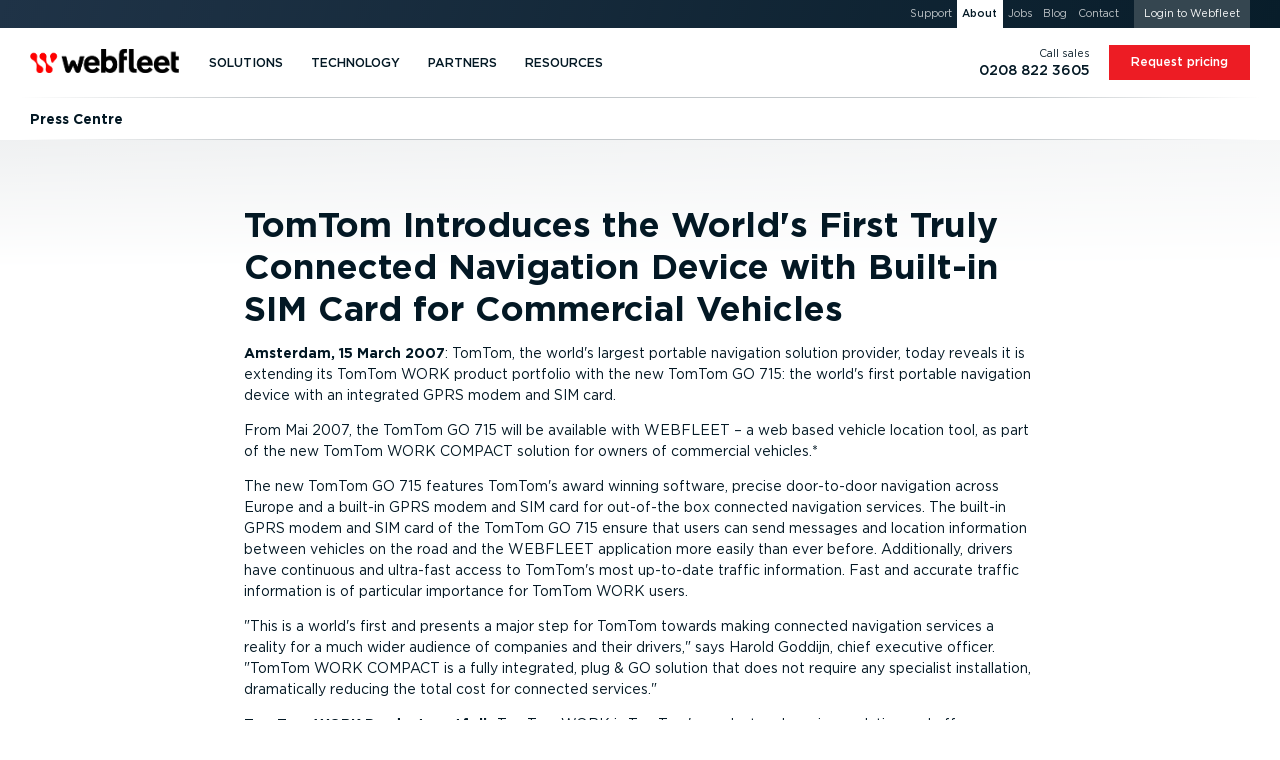

--- FILE ---
content_type: text/html; charset=UTF-8
request_url: https://www.webfleet.com/en_ie/webfleet/company/updates/press/2007/03/15/
body_size: 61140
content:
<!DOCTYPE html>
<html class="no-js no-fonts country-ie lang-en" lang="en-IE" xml:lang="en-IE" data-brandingid="wf" data-siteid="ttt/fms"><head><meta charset="utf-8"/><link rel="preload" href="https://cdn.webfleet.com/_ttt/lib/_jbuilt_/ui/assets/fonts/gotham_book.woff2" as="font" type="font/woff2" crossorigin="anonymous"/><link rel="preload" href="https://cdn.webfleet.com/_ttt/lib/_jbuilt_/ui/assets/fonts/gotham_medium.woff2" as="font" type="font/woff2" crossorigin="anonymous"/><link rel="preload" href="https://cdn.webfleet.com/_ttt/lib/_jbuilt_/ui/assets/fonts/gotham_bold.woff2" as="font" type="font/woff2" crossorigin="anonymous"/><link rel="preload" href="https://cdn.webfleet.com/_ttt/lib/_jbuilt_/ui/assets/fonts/gotham_black.woff2" as="font" type="font/woff2" crossorigin="anonymous"/><link crossorigin="anonymous" type="image/svg+xml" as="image" href="https://media.webfleet.com/branding/wf/wf.svg" rel="preload"/><link crossorigin="anonymous" type="image/svg+xml" as="image" href="https://media.webfleet.com/branding/bridgestone-tagline/bridgestone-tagline.svg" rel="preload"/><title>TomTom Introduces the World's First Truly Connected Navigation Device with Built-in SIM Card for Commercial Vehicles (Press release) — Webfleet IE</title><meta name="description" content="Find the latest news from Webfleet."/><link href="https://www.webfleet.com/en_ie/webfleet/company/updates/press/2007/03/15/" rel="canonical"/><meta property="og:type" content="website"/><meta property="og:title" content="TomTom Introduces the World's First Truly Connected Navigation Device with Built-in SIM Card for Commercial Vehicles (Press release)"/><meta property="og:description" content=""/><meta property="og:url" content="https://www.webfleet.com/en_ie/webfleet/company/updates/press/2007/03/15/"/><meta property="og:image" content="https://media.webfleet.com/f_auto,q_auto/branding/wf/wf-social.png"/><meta property="og:site_name" content="Webfleet"/><meta property="og:locale" content="en_IE"/><link href="https://cdn.webfleet.com" rel="dns-prefetch"/><meta content="Bridgestone Mobility Solutions B.V." name="author"/><meta content="Webfleet" name="application-name"/><meta content="Webfleet" name="apple-mobile-web-app-title"/><meta content="#ffffff" name="msapplication-TileColor"/><meta name="msapplication-config" content="https://cdn.webfleet.com/_ttt/lib/_jbuilt_/ui/assets/meta/wfs/browserconfig.xml"/><meta content="#ffffff" name="theme-color"/><link crossorigin="anonymous" href="https://media.webfleet.com/f_auto,q_auto/branding/wfs/apple-touch-icon.png" sizes="180x180" rel="apple-touch-icon"/><link crossorigin="anonymous" href="https://media.webfleet.com/f_auto,q_auto/branding/wfs/favicon-32x32.png" sizes="32x32" type="image/png" rel="icon"/><link crossorigin="anonymous" href="https://media.webfleet.com/f_auto,q_auto/branding/wfs/favicon-194x194.png" sizes="194x194" type="image/png" rel="icon"/><link crossorigin="anonymous" href="https://media.webfleet.com/f_auto,q_auto/branding/wfs/android-chrome-192x192.png" sizes="192x192" type="image/png" rel="icon"/><link crossorigin="anonymous" href="https://media.webfleet.com/f_auto,q_auto/branding/wfs/favicon-16x16.png" sizes="16x16" type="image/png" rel="icon"/><link crossorigin="anonymous" rel="manifest" href="https://cdn.webfleet.com/_ttt/lib/_jbuilt_/ui/assets/meta/wfs/site.webmanifest"/><link crossorigin="anonymous" color="#ff0000" href="https://media.webfleet.com/f_auto,q_auto/branding/wfs/safari-pinned-tab.svg" rel="mask-icon"/><link crossorigin="anonymous" href="https://media.webfleet.com/f_auto,q_auto/branding/wfs/favicon.ico" rel="shortcut icon"/><meta content="yes" name="apple-mobile-web-app-capable"/><meta content="yes" name="mobile-web-app-capable"/><link title="Press Centre - RSS - Webfleet IE" type="application/rss+xml" rel="alternate" href="/en_ie/webfleet/rss/press/"/><meta content="1D0DmQiazeAt9C_7fJrZWAoMV3Lv2g7PeQlUyWjFnXM" name="google-site-verification"/><meta content="54545CA7FD8CAFF8ACA8CBA16E365CB9" name="msvalidate.01"/><meta name="viewport" content="width=device-width, initial-scale=1, user-scalable=no"/><meta content="SKYPE_TOOLBAR_PARSER_COMPATIBLE" name="SKYPE_TOOLBAR"/><meta content="telephone=no" name="format-detection"/><link href="https://media.webfleet.com" rel="dns-prefetch"/><link href="https://static.hotjar.com" rel="dns-prefetch"/><link href="https://script.hotjar.com" rel="dns-prefetch"/><link href="https://vars.hotjar.com" rel="dns-prefetch"/><link href="https://in.hotjar.com" rel="dns-prefetch"/><link href="https://www.googletagmanager.com" rel="dns-prefetch"/><link href="https://www.google-analytics.com" rel="dns-prefetch"/><link href="https://adservice.google.com" rel="dns-prefetch"/><link href="https://googleads.g.doubleclick.net" rel="dns-prefetch"/><link href="https://www.googleadservices.com" rel="dns-prefetch"/><link href="https://connect.facebook.net" rel="dns-prefetch"/><link href="https://www.facebook.com" rel="dns-prefetch"/><link href="https://secure.leadforensics.com" rel="dns-prefetch"/><link href="https://bat.bing.com" rel="dns-prefetch"/><link href="https://px.ads.linkedin.com" rel="dns-prefetch"/><meta content="noindex, follow" name="robots"/><link crossorigin="anonymous" type="text/css" rel="stylesheet" href="https://cdn.webfleet.com/_ttt/lib/_jbuilt_/ui/css/core/core.min.css?1147"/><link href="https://cdn.webfleet.com/_ttt/lib/_jbuilt_/ui/css/pages/updates/overview.min.css?1147" rel="stylesheet" crossorigin="anonymous"/><style>/* breakpoint='none' */
@font-face {font-family: 'Gotham';font-style: normal;font-display: swap;font-weight: 400;src: url('https://cdn.webfleet.com/_ttt/lib/_jbuilt_/ui/assets/fonts/gotham_book.woff2') format('woff2');}@font-face {font-family: 'Gotham';font-style: normal;font-display: swap;font-weight: 500;src: url('https://cdn.webfleet.com/_ttt/lib/_jbuilt_/ui/assets/fonts/gotham_medium.woff2') format('woff2');}@font-face {font-family: 'Gotham';font-style: normal;font-display: swap;font-weight: 700;src: url('https://cdn.webfleet.com/_ttt/lib/_jbuilt_/ui/assets/fonts/gotham_bold.woff2') format('woff2');}@font-face {font-family: 'Gotham';font-style: normal;font-display: swap;font-weight: 900;src: url('https://cdn.webfleet.com/_ttt/lib/_jbuilt_/ui/assets/fonts/gotham_black.woff2') format('woff2');}.el-Title.display-1, .el-Title.display-2, .el-Title.display-3, .el-Title.display-4 { text-wrap: balance; hyphens: manual; text-transform: uppercase; } .dbg-normal-case-headline .el-Title.display-1, .dbg-normal-case-headline .el-Title.display-2, .dbg-normal-case-headline .el-Title.display-3, .dbg-normal-case-headline .el-Title.display-4 { text-transform: none !important; } .el-Title.h1, h1.el-Title, .el-Title.h2, h2.el-Title, .el-Title.h3, h3.el-Title, .el-Title.h4, h4.el-Title, .el-Title.h5, h5.el-Title, .el-Title.h6, h6.el-Title { text-wrap: balance; } .el-Subtitle { text-wrap: balance; text-wrap: pretty; } p, li { text-wrap: balance; text-wrap: pretty; }body { overflow-x: hidden; margin: 0; padding: 0; } :root { --bl-Header_Top-height: 0px; --bl-Header_Main-height: 5rem; --bl-Header_Sub-height: 3rem; --bl-Header_Sticky-Offset: 0px; } html.has-header-top, html.has-header-top.has-header-main { --bl-Header_Sticky-Offset: 0px; } html.has-header-top.has-header-main.has-header-sub { --bl-Header_Sticky-Offset: var(--bl-Header_Main-height); } html.has-header-top, html.has-header-top.has-header-main { --bl-Header_Sticky-Offset: 0px; } html.has-header-top.has-header-main.has-header-sub { --bl-Header_Sticky-Offset: var(--bl-Header_Main-height); } .bl-Header-sticky { position: sticky; top: calc(-1 * var(--bl-Header_Sticky-Offset)); } :root[data-scrolldir="up"] .bl-Header-sticky { top: 0 !important; }:root { --page-viewport-height: var(--page-initial-viewport-height, 100vh); --page-header-height: calc(var(--bl-Header_Main-height) + var(--bl-Header_Top-height) + var(--bl-Header_Sub-height)); --page-remaining-height: calc(var(--page-viewport-height) - var(--page-header-height)); --page-header-visible-height: var(--page-header-height); --page-overlay-height: calc(var(--page-viewport-height) - var(--page-header-visible-height)); --page-overlay-padding-top: calc(var(--page-viewport-height) - var(--page-overlay-height)); --page-modal-bar-height: 0px; --he-Scrollbar_Track-color: var(--clr-cmp-muted-less); --he-Scrollbar_Thumb-color: var(--clr-cmp-fg); --bl-Header-Header_AnnouncementHeight: 0px; --he-Scrollbar-Width: 0px; --he-mobile-device-ui-height: 0px; --bl-Banner-extra-height: 0px; --page-sticky-bottom: var(--page-modal-bar-height, 0px); }html[data-scrolldir="down"] .page-sticky-top-aware { --page-sticky-top: calc(var(--bl-Header_Sub-height) + var(--el-Stickybar-height));}html[data-scrolldir="up"] .page-sticky-top-aware { --page-sticky-top: calc(var(--bl-Header_Main-height) + var(--bl-Header_Top-height) + var(--bl-Header_Sub-height) + var(--el-Stickybar-height));} html.no-fixed-header { --page-remaining-height: var(--page-viewport-height); } picture[data-arg="true"][data-lazyload="false"] .el-Imageobject.beforeload { opacity: 0; } .el-Imageobject { display: inline-block; text-indent: 100%; white-space: nowrap; overflow: hidden; filter: var(--img-filter, opacity(1)); transition: opacity 100ms ease-in-out; } .el-Imageobject.notlazy { opacity: 1 !important; transition: none !important; } .el-Imageobject.lazyload, .el-Imageobject.lazyloading, .el-Imageobject.lazyloaded { transition-delay: 50ms; filter: blur(1rem) var(--img-filter, opacity(1)); transition: opacity 250ms ease-in-out, filter 250ms ease-in-out; } .el-Imageobject.afterload { filter: var(--img-filter, none); } .el-Imageobject.lazyload, .el-Imageobject.delayedLazyLoad, .el-Imageobject.lazyloading { filter: blur(1rem) var(--img-filter, opacity(1)); opacity: .04; background-color: black; } .el-Imageobject.afterload.lazyload, .el-Imageobject.afterload.lazyloading { filter: blur(1rem) var(--img-filter, opacity(1)); opacity: .25; background-color: rgba(0,0,0,0.0035); } .el-Imageobject.afterload.lazyloaded { opacity: 1; filter: var(--img-filter, opacity(1)); background: none; } .bl-Banner_Type-default.is-height-max { min-height: calc(max( var(--at-aspect-ratio-force-height, 0px), var(--page-remaining-height, 100vh) ) + var(--bl-Banner-extra-height)); } .bl-Banner_Type-default.is-height-max-with-bar { height: calc(var(--page-remaining-height) - 100px); } .bl-Banner_Type-default.has-bg.is-height-max { height: calc(max( var(--at-aspect-ratio-force-height, 0px), var(--page-remaining-height, 100vh) ) + var(--bl-Banner-extra-height)); } .bl-Banner.is-height-large { height: max( var(--at-aspect-ratio-force-height, 0px), 27rem ); } .bl-Banner.is-height-auto { height: var(--at-aspect-ratio-force-height, auto); } .bl-Banner.bl-Banner_Type-form { --bl-Banner-extra-height: var(--bl-Header_Sticky-Offset); height: calc(max( var(--at-aspect-ratio-force-height, 0px), var(--page-remaining-height, 100vh) )); overflow: visible; } .bl-Banner.bl-Banner_Type-social_proof { --bl-Banner-extra-height: var(--bl-Header_Sticky-Offset); height: calc(max( var(--at-aspect-ratio-force-height, 0px), var(--page-remaining-height, 100vh) )); overflow: visible; } .bl-Banner.bl-Banner_Type-social_proof.is-height-max-with-bar { height: calc(var(--page-remaining-height) - 100px); } .bl-Banner.bl-Banner_Type-form.has-endorsement { height: calc(max( (var(--at-aspect-ratio-force-height, 0px) + var(--bs-endorsement-height)), var(--page-remaining-height, 100vh) )); } .bl-Banner.bl-Banner_Type-form:not(.has-bg) > .el-Colgroup { position: relative; z-index: 10; } .bl-Banner.bl-Banner_Type-form.has-bg > .el-Colgroup { margin-top: calc(-1 * calc( max( var(--at-aspect-ratio-force-height, 0px), var(--page-remaining-height, 100vh) ) )) } .bl-Banner.bl-Banner_Type-form.has-bg > .bl-Banner_Bg { container-name: ar_source; container-type: size; bottom: auto; position: sticky !important; top: calc(var(--page-header-height) - var(--bl-Header_Sticky-Offset)); height: calc( max( var(--at-aspect-ratio-force-height, 0px), var(--page-remaining-height, 100vh) ) ); } .bl-Banner.bl-Banner_Type-form > .el-Colgroup > .row > .bl-Banner_Col_Textbox { position: sticky; top: calc(var(--page-header-height) - var(--bl-Header_Sticky-Offset)); max-height: max(var(--page-remaining-height), var(--at-aspect-ratio-overflow-height, var(--page-remaining-height))); } .bl-Banner_Type-default.is-height-max .container { min-height: calc(var(--page-remaining-height, 100vh) + var(--bl-Banner-extra-height)); } .bl-Banner_Type-50_50.is-height-max { overflow: visible; } .bl-Banner_Type-50_50.is-height-max { height: calc(var(--page-viewport-height) - var(--page-header-height)); } .bl-Banner_Type-50_50.is-height-max .bl-Banner_Wrapper { position: sticky; top: var(--page-header-height); height: calc(var(--page-viewport-height) - var(--page-header-height)); margin-top: calc(-1 * var(--page-header-height)); } .at-AspectRatio_Source:not(.is-height-auto) { container-name: ar_source; container-type: size; } .at-AspectRatio_Source.is-height-auto[style^="--at-aspect-ratio-force-height:"] { container-name: ar_source; container-type: size; } .at-AspectRatio_Source.is-height-auto:not([style^="--at-aspect-ratio-force-height:"]) picture[data-arg="true"] > img { opacity: 0; } .afContainer.has-bg:not(.afLoaded) [data-overlay-id]::before, .afContainer.has-bg:not(.afLoaded) [data-background-id]::before { opacity: 0.0001 !important; } :root { --onpage-load-ani-duration: 0s; --onpage-load-ani-timing: ease-in; --onpage-load-ph-radius: 0; --onpage-load-ph-alpha: 1; --onpage-load-ph-clr-fallback-alpha: color-mix(in srgb, currentColor, rgb(255, 255, 255) calc((1 - var(--onpage-load-ph-alpha)) * 100%)); --onpage-load-ph-clr-fallback: var(--onpage-load-ph-clr-fallback-alpha, currentColor); --onpage-load-ph-clr-white: rgba(var(--onpage-load-ph-clr-white-rgb), var(--onpage-load-ph-alpha)); --onpage-load-ph-clr-white-peak: var(--onpage-load-ph-clr-white); --onpage-load-ph-clr-dark: rgba(var(--onpage-load-ph-clr-dark-rgb), var(--onpage-load-ph-alpha)); --onpage-load-ph-clr-dark-peak: var(--onpage-load-ph-clr-dark); --onpage-load-ph-ani-delay: 0s; --onpage-load-ph-ani-duration: 0.8s; --onpage-load-ph-ani-fill-mode: both; --onpage-load-ph-ani-timing: linear; --onpage-load-ph-ani-iteration-count: infinite; --onpage-load-bg-alpha: 1; --onpage-load-bg-clr-fallback: transparent; --onpage-load-bg-clr-white: rgba(var(--onpage-load-bg-clr-white-rgb), var(--onpage-load-bg-alpha)); --onpage-load-bg-clr-white-peak: var(--onpage-load-bg-clr-white); --onpage-load-bg-clr-dark: rgba(var(--onpage-load-bg-clr-dark-rgb), var(--onpage-load-bg-alpha)); --onpage-load-bg-clr-dark-peak: var(--onpage-load-bg-clr-dark); --onpage-load-bg-ani-delay: 0s; --onpage-load-bg-ani-duration: 1.6s; --onpage-load-bg-ani-fill-mode: both; --onpage-load-bg-ani-timing: ease-in-out; --onpage-load-bg-ani-iteration-count: infinite; --onpage-load-ph-clr-dark-rgb: 255, 255, 255; --onpage-load-bg-clr-dark-rgb: 222, 225, 227; --onpage-load-bg-clr-dark-peak: rgba(204, 204, 204, var(--onpage-load-bg-alpha)); --onpage-load-ph-clr-white-rgb: var(--onpage-load-bg-clr-dark-rgb); --onpage-load-bg-clr-white-rgb: var(--onpage-load-ph-clr-dark-rgb); --onpage-load-bg-clr-white-peak: rgba(221, 238, 238, var(--onpage-load-bg-alpha)); --onpage-load-ph-radius: .4rem; --onpage-load-bg-ani-name: anim_bg_pulse; } .afContainer.has-bg.bg-white, .bg-dark .afContainer.has-bg.bg-white { --clr-load-ph: var(--onpage-load-ph-clr-white, var(--onpage-load-ph-clr-fallback)); --clr-load-ph-peak: var(--onpage-load-bg-clr-white-peak); --clr-load-bg: var(--onpage-load-bg-clr-white, var(--onpage-load-bg-clr-fallback)); --clr-load-bg-peak: var(--onpage-load-ph-clr-white-peak); } .afContainer.has-bg.bg-dark, .bg-dark .bg-white .afContainer.has-bg.bg-dark { --clr-load-ph: var(--onpage-load-ph-clr-dark, var(--onpage-load-ph-clr-fallback)); --clr-load-ph-peak: var(--onpage-load-bg-clr-dark-peak); --clr-load-ph-peak: var(--onpage-load-ph-clr-dark-peak); --clr-load-bg: var(--onpage-load-bg-clr-dark, var(--onpage-load-bg-clr-fallback)); --clr-load-bg-peak: var(--onpage-load-ph-clr-dark-peak); --clr-load-bg-peak: var(--onpage-load-bg-clr-dark-peak); } .afContainer.has-bg:not(.afLoaded) .he-Block_Bg .el-Mediaobject_Videoobject::after, .afContainer.has-bg:not(.afLoaded) .he-Block_Bg picture::after { content: ""; position: absolute; width: 100%; height: 100%; left: 0; top: 0; background: var(--clr-load-bg); animation-name: var(--onpage-load-bg-ani-name); animation-delay: var(--onpage-load-bg-ani-delay); animation-duration: var(--onpage-load-bg-ani-duration); animation-fill-mode: var(--onpage-load-bg-ani-fill-mode); animation-timing-function: var(--onpage-load-bg-ani-timing); animation-iteration-count: var(--onpage-load-bg-ani-iteration-count); } .afContainer.has-bg.afLoaded .he-Block_Bg .el-Mediaobject_Videoobject:has(.afterload)::after, .afContainer.has-bg.afLoaded .he-Block_Bg picture:has(img.el-Imageobject.afterload)::after { opacity: 0; transition: color var(--onpage-load-ani-duration) var(--onpage-load-ani-timing), opacity var(--onpage-load-ani-duration) var(--onpage-load-ani-timing), border-color var(--onpage-load-ani-duration) var(--onpage-load-ani-timing), background-color calc(var(--onpage-load-ani-duration) / 2) var(--onpage-load-ani-timing), box-shadow var(--onpage-load-ani-duration) var(--onpage-load-ani-timing); } @keyframes anim_bg_pulse { 0% { background: var(--clr-load-bg); } 50% { background: var(--clr-load-bg-peak) } 100% { background: var(--clr-load-bg); } } .wi-Personalization_Slot[data-personalization-slot-status="loading"] .wi-Personalization_Slot_Fallback { display:none; }.wi-Personalization_Slot[data-personalization-slot-status="loading"] .wi-Personalization_Slot_Content { display:block; }.wi-Personalization_Slot[data-personalization-slot-status="loading"] .wi-Personalization_Slot_Content [data-personalization-slot-element="title"]:not([data-text]):before { content: 'Lorem ipsum dolor sit amet'; }.wi-Personalization_Slot[data-personalization-slot-status="loading"] .wi-Personalization_Slot_Content [data-personalization-slot-element="subtitle"]:not([data-text]):before { content: 'Duis aute irure dolor in'; }.wi-Personalization_Slot[data-personalization-slot-status="loading"] .wi-Personalization_Slot_Content [data-personalization-slot-element="primaryButton"] .el-Button_Label:not([data-text]):before,.wi-Personalization_Slot[data-personalization-slot-status="loading"] .wi-Personalization_Slot_Content [data-personalization-slot-element="secondaryButton"] .el-Button_Label:not([data-text]):before { content: 'Excepteur sint'; } .afContainer.has-bg:not(.afLoaded) *, .afContainer.has-bg.afLoading * { transition: none !important; } .afContainer.has-bg:not(.afLoaded) .bl-Banner_Textbox .el-Title, .afContainer.has-bg:not(.afLoaded) .bl-Banner_Textbox .el-Subtitle, .afContainer.has-bg:not(.afLoaded) .bl-Banner_Textbox li, .afContainer.has-bg:not(.afLoaded) .bl-Banner_Textbox p, .afContainer.has-bg:not(.afLoaded) .bl-Banner_Textbox .el-Button:not(.btn-secondary), .afContainer.has-bg:not(.afLoaded) .bl-Banner_Textbox picture, .afContainer.has-bg:not(.afLoaded) .bl-Banner_Textbox .el-Mediaobject_Videoobject, .afContainer.has-bg:not(.afLoaded) .bl-Banner_Imagebox, .afContainer.has-bg:not(.afLoaded) .bl-Banner_Formbox, .afContainer.has-bg:not(.afLoaded) .he-Block_Content picture, .afContainer.has-bg:not(.afLoaded) .he-Block_Content .el-Mediaobject_Videoobject { color: var(--clr-load-ph) !important; border-color: var(--clr-load-ph) !important; background-color: var(--clr-load-ph) !important; border-radius: var(--onpage-load-ph-radius) !important; user-select: none !important; pointer-events: none !important; box-shadow: none !important; overflow: hidden; } .afContainer.has-bg:not(.afLoaded) .bl-Banner_Textbox .el-Button.btn-secondary { background-color: transparent !important; user-select: none !important; pointer-events: none !important; box-shadow: none !important; border-radius: var(--onpage-load-ph-radius) !important; } .afContainer.has-bg:not(.afLoaded) .bl-Banner_Textbox .el-Button.btn-secondary .el-Button_Label { color: var(--clr-load-ph) !important; background-color: var(--clr-load-ph) !important; border-radius: var(--onpage-load-ph-radius) !important; } .afContainer.has-bg:not(.afLoaded) .bl-Banner_Imagebox *, .afContainer.has-bg:not(.afLoaded) .bl-Banner_Formbox *, .afContainer.has-bg:not(.afLoaded) .bl-Banner_Textbox > .el-Title > *, .afContainer.has-bg:not(.afLoaded) .bl-Banner_Textbox > .el-Subtitle > *, .afContainer.has-bg:not(.afLoaded) .bl-Banner_Textbox > ul > li > *, .afContainer.has-bg:not(.afLoaded) .bl-Banner_Textbox > p > *, .afContainer.has-bg:not(.afLoaded) .bl-Banner_Textbox > picture > img, .afContainer.has-bg:not(.afLoaded) .bl-Banner_Brand_Container { visibility: hidden; } picture:not(:has(img.el-Imageobject.afterload)) { display: inline-block; } .el-Modal#cookieconsent, .el-Modal#cookieconsent .el-Modal_Content { animation-duration: 1ms !important; transition-duration: 1ms !important; animation-iteration-count: 1 !important; }.bl-Header_CustomPageTitle .el-Ulink{color:#354650;line-height:1!important;pointer-events:all}.bl-Header_CustomPageTitle .el-Ulink:active,.bl-Header_CustomPageTitle .el-Ulink:focus,.bl-Header_CustomPageTitle .el-Ulink:hover{color:#ed1c24!important}.bl-Header_CustomPageTitle .bl-Header_CustomPageTitle_Title{font-weight:400;font-size:1.125rem!important;text-transform:uppercase;max-width:min-content;position:relative;margin:0;padding:0}.bl-Header_MainLogo .el-Ulink,.bl-Header_SubNavLogo .el-Ulink{line-height:1}.bl-Header_MainLogo .el-Brand_Wrapper[data-brand=wfsabc],.bl-Header_SubNavLogo .el-Brand_Wrapper[data-brand=wfsabc]{--el-Brand-Wrapper-shrink-percentage:0%;position:relative;height:auto;overflow:visible}.bl-Header_MainLogo .el-Brand_Wrapper[data-brand=wfsabc] img,.bl-Header_SubNavLogo .el-Brand_Wrapper[data-brand=wfsabc] img{clip-path:polygon(0 0,100% 0,100% calc(100% - var(--el-Brand-Wrapper-shrink-percentage)),0 calc(100% - var(--el-Brand-Wrapper-shrink-percentage)));transform:translateY(calc(var(--el-Brand-Wrapper-shrink-percentage)/ 2));position:absolute;left:0;top:-2px;right:0;width:100%;height:auto}.bl-Header_MainLogo{display:flex;align-self:stretch;align-items:center}.bl-Header_MainLogo .el-Ulink{padding-top:.5625rem;padding-bottom:.5625rem}.bl-Header_MainLogo .el-Brand_Wrapper[data-brand=wfsabc] img{transition:transform .3s,clip-path .3s}.bl-Header_Main_Container.has-custom-title .bl-Header_MainLogo .el-Ulink{padding-right:1.125rem}.bl-Header_Main_Container.has-custom-title .bl-Header_CustomPageTitle{align-self:stretch;align-items:center;display:flex}.bl-Header_Main_Container.has-custom-title .bl-Header_CustomPageTitle .bl-Header_CustomPageTitle_Span,.bl-Header_Main_Container.has-custom-title .bl-Header_CustomPageTitle .el-Ulink{padding-top:.5625rem;padding-bottom:.5625rem;padding-left:.9rem;border-left:1px solid #c3c8cb}.bl-Header_SubNavLogo{display:flex;margin-right:1.25rem}.bl-Header_SubNavLogo .el-Brand_Wrapper[data-brand=wf]{width:9rem}.bl-Header_SubNavLogo .el-Brand_Wrapper[data-brand=wf-25y]{width:10.5rem}.bl-Header_SubNavLogo .el-Brand_Wrapper[data-brand=wfs],.bl-Header_SubNavLogo .el-Brand_Wrapper[data-brand=wfs] img{width:120px}.bl-Header_SubNavLogo .el-Brand_Wrapper[data-brand=wfsabc]{--el-Brand-Wrapper-shrink-percentage:30%;width:120px}.bl-Header_SubNavLogo .el-Brand_Wrapper[data-brand=wfsabc] img{width:120px;transition:none}.bl-Header_SubNavLogo .bl-Header_CustomPageTitle .el-Ulink{padding-top:.3125rem;padding-bottom:.3125rem;padding-right:.833125rem;border-right:1px solid #ebedee}.bl-Header_SubNavLogo .bl-Header_CustomPageTitle .bl-Header_CustomPageTitle_Title{max-width:none}@media (max-width:1023.98px){html[data-isscrolled=yes][data-scrolldir=down].animate-header .bl-Header.has-main .bl-Header_MainLogo .el-Brand_Wrapper[data-brand=wfsabc]{--el-Brand-Wrapper-shrink-percentage:30%}html[data-isscrolled=yes][data-scrolldir=down].animate-header .bl-Header.has-sub .bl-Header_MainLogo .el-Brand_Wrapper[data-brand=wfsabc],html[data-isscrolled=yes][data-scrolldir=up].animate-header .bl-Header.has-sub .bl-Header_MainLogo .el-Brand_Wrapper[data-brand=wfsabc]{--el-Brand-Wrapper-shrink-percentage:0%}.bl-Header.has-main.has-sub .bl-Header_SubNavLogo{display:none}}@media (min-width:1024px){.bl-Header_SubCta,.bl-Header_SubNavLogo{display:none}.bl-Header_SubCta.is-always-visible{display:inline-block}html[data-isscrolled=yes][data-scrolldir=down].animate-header .bl-Header.has-main .bl-Header_MainLogo .el-Brand_Wrapper[data-brand=wfsabc]{--el-Brand-Wrapper-shrink-percentage:30%}html[data-isscrolled=yes][data-scrolldir=down].animate-header .bl-Header.has-main.has-sub .bl-Header_MainLogo .el-Brand_Wrapper[data-brand=wfsabc]{--el-Brand-Wrapper-shrink-percentage:0%}html[data-isscrolled=yes][data-scrolldir=down].animate-header .bl-Header.has-main.has-sub .bl-Header_SubNavLogo{display:flex}html[data-isscrolled=yes][data-scrolldir=up].animate-header .bl-Header.has-main.has-sub .bl-Header_SubCta{overflow:hidden}html[data-isscrolled=no] .bl-Header_SubCta,html[data-isscrolled=no] .bl-Header_SubNavLogo,html[data-isscrolled=yes][data-scrolldir=up].animate-header .bl-Header.has-main.has-sub .bl-Header_SubNavLogo{display:none}html[data-isscrolled=no] .bl-Header_SubCta.is-always-visible{display:inline-block}}@keyframes hideCTA{from{transform:translateY(0);opacity:1;max-width:280px}to{transform:translateY(-200%);opacity:0;max-width:0}}@keyframes showCTA{from{transform:translateY(-200%);opacity:0;max-width:0}60%{max-width:300px}to{transform:translateY(0);opacity:1;max-width:300px}}@media (max-width:479.98px){.bl-Header_Main_Container.has-custom-title .bl-Header_Mobilemenu_Toggle{order:1}.bl-Header_Main_Container.has-custom-title .bl-Header_CustomPageTitle{order:2;margin-left:.625rem}.bl-Header_Main_Container.has-custom-title .bl-Header_MainLogo{order:3}.bl-Header_Main_Container.has-custom-title .bl-Header_MainNav{order:4}.bl-Header_Main_Container.has-custom-title:after{order:5;display:none}.bl-Header_Main_Container.has-custom-title .bl-Header_CustomPageTitle .el-Ulink{padding-left:0;border-left:0;margin-left:0;padding-right:.3125rem;margin-right:.3125rem}.bl-Header_Main_Container.has-custom-title .bl-Header_MainLogo .el-Ulink{padding-right:0;padding-left:.5625rem}.bl-Header_Main_Container.has-custom-title .bl-Header_MainLogo .el-Ulink .el-Brand_Wrapper{max-width:120px}.bl-Header_Main_Container.has-custom-title .bl-Header_MainLogo .el-Ulink .el-Brand_Wrapper[data-brand=wfs],.bl-Header_Main_Container.has-custom-title .bl-Header_MainLogo .el-Ulink .el-Brand_Wrapper[data-brand=wfsabc]{max-width:115px}.bl-Header_Main_Container.has-custom-title .bl-Header_MainLogo .el-Ulink .el-Brand_Wrapper[data-brand=bridgestone]{max-width:200px}.bl-Header_Main_Container.has-custom-title .bl-Header_MainLogo .el-Ulink .el-Brand_Wrapper[data-brand=webdev],.bl-Header_Main_Container.has-custom-title .bl-Header_MainLogo .el-Ulink .el-Brand_Wrapper[data-brand=wf]{max-width:150px}}@media (max-width:1023.98px){.bl-Header_Main_Container.has-no-hamburger.has-no-mobilephone.has-nocobranding .bl-Header_MainLogo{margin-left:auto}.bl-Header_Main_Container.has-no-hamburger.has-no-mobilephone.has-nocobranding.has-no-custom-title .bl-Header_MainLogo{margin-right:auto;right:10px;position:relative}.bl-Header_Main_Container.has-no-hamburger.has-no-mobilephone.has-nocobranding.has-custom-title .bl-Header_CustomPageTitle{margin-right:auto;padding-right:10px}.bl-Header_Main_Container.has-hamburger.has-no-mobilephone:after{content:"";width:48px}.bl-Header_Main_Container.has-hamburger.has-no-mobilephone .bl-Header_MainLogo{margin-left:auto}.bl-Header_Main_Container.has-hamburger.has-no-mobilephone.has-no-custom-title .bl-Header_MainLogo{margin-right:auto;right:10px;position:relative}.bl-Header_Main_Container.has-hamburger.has-no-mobilephone.has-custom-title .bl-Header_CustomPageTitle{margin-right:auto;padding-right:10px}.bl-Header_Main_Container.has-no-hamburger.has-mobilephone.has-no-custom-title .bl-Header_MainLogo{width:100%}.bl-Header_Main_Container.has-no-hamburger.has-mobilephone.has-custom-title .bl-Header_CustomPageTitle{margin-right:auto}.bl-Header_Main_Container.has-hamburger.has-mobilephone .bl-Header_MainLogo{margin-left:auto}.bl-Header_Main_Container.has-hamburger.has-mobilephone.has-no-custom-title .bl-Header_MainLogo{margin-right:auto;right:10px;position:relative}.bl-Header_Main_Container.has-hamburger.has-mobilephone.has-custom-title .bl-Header_CustomPageTitle{margin-right:auto;padding-right:10px}} .bl-Header{z-index:1280;height:var(--page-header-height)}.bl-Header .container-fluid{max-width:1920px}@media (min-width:1024px){.bl-Header.has-main.has-sub .bl-Header_SubCta{display:none}.bl-Header.has-main.has-sub .bl-Header_SubCta.is-always-visible,html[data-isscrolled=yes][data-scrolldir=down].animate-header .bl-Header.has-main.has-sub .bl-Header_SubCta{display:inline-block}}@media (max-width:1023.98px){.bl-Header.has-top,.bl-Header.has-top.has-main,.bl-Header.has-top.has-main.has-sub{--bl-Header_Top-height:0px}}.bl-Header_Fix{display:none}.header-has-announcement-bar .bl-Header_Announcements_Wrapper{z-index:1279;position:relative;height:0;overflow:visible}.header-has-announcement-bar .bl-Header_Announcements{line-height:1}.header-has-announcement-bar body>div.bl-Header_Announcements_Wrapper .bl-Header_Announcement:after{content:" ";position:absolute;display:block;right:calc(-1 * var(--he-Scrollbar-Width));top:0;background-color:inherit;width:var(--he-Scrollbar-Width);height:calc(var(--bl-Header-Header_AnnouncementHeight) + 1px)}.header-has-announcement-bar .bl-Header_Announcement-red{background-color:red!important}main#sunrise_contents{margin-top:var(--bl-Header-Header_AnnouncementHeight)}.bl-Header_Zindex{z-index:1280}.bl-Header_BorderBottom{border:1px solid rgba(0,0,0,.1);border-image:linear-gradient(to left,rgba(195,200,203,0),#c3c8cb 20%,#c3c8cb 80%,rgba(195,200,203,0)) 1;border-top:0;border-left:0;border-right:0}.bl-Header_Helpers{width:100%;opacity:0;position:fixed;z-index:1300;pointer-events:none}.bl-Header_Helpers span{display:block;min-width:5px}.show-workingHours.bl-Header_Main_Container .el-WorkingHours_Tooltip{padding:0 1.45em 0 .25em}@media (max-width:1279.98px){.bl-Header_Main .show-workingHours .bl-Header_MainCta_Phone{display:flex!important;flex-direction:row;justify-content:flex-end;align-items:center}.bl-Header_Main .show-workingHours .bl-Header_MainCta_Phone .el-Header_cta-workingHours{margin-right:calc(1rem + 1px);width:calc(17rem + 2px);text-align:right;font-size:1rem}}.ab-test-cp-mql-button small{font-size:.7rem}.ab-test-cp-mql-button .el-Button{color:var(--clr-txt-primary)}@media (max-width:633.98px){.bl-Header_Main .show-workingHours .bl-Header_MainCta_Phone .el-Header_cta-workingHours{width:calc(7rem + 10px);font-size:.9rem}.ab-test-cp-mql-button .el-Button{background:var(--clr-cmp-primary);color:#fff!important;font-size:0;height:3rem;border-radius:5rem;border:0}.ab-test-cp-mql-button .el-Button:active,.ab-test-cp-mql-button .el-Button:focus,.ab-test-cp-mql-button .el-Button:hover{background:var(--clr-cmp-primary-hover)!important}.ab-test-cp-mql-button .el-Button .el-Button_Label .el-Icon{font-size:1.7rem;padding:0;margin:0;top:4px;left:calc(50% - .8rem)}} .bl-Header_TopBusinessSelector.el-Navigation,.bl-Header_TopBusinessSelector.el-Navigation .el-Navigation_List li a{--nav-link-font-weight:500!important}.bl-Header_TopBusinessSelector.el-Navigation .el-Navigation_List li.active a{--nav-link-font-weight:700!important}.bl-Header_TopBusinessMenu.el-Navigation.el-Navigation_Type-horizontal{margin-left:auto}.bl-Header_TopBusinessMenu.el-Navigation.el-Navigation_Type-horizontal>.el-Navigation_List_Wrapper{margin-left:5rem}.bl-Header_TopLogin{font-size:.75rem;height:var(--bl-Header_Top-height);line-height:var(--bl-Header_Top-height);padding-right:10px;padding-left:10px;margin-left:10px}.bl-Header_LoginAppSelector{overflow:visible;position:relative;font-size:.75rem}.bl-Header_LoginAppSelector>.el-UList{padding-left:10px!important;margin-bottom:0}.bl-Header_LoginAppSelector>.el-UList li a{display:inline-block;height:var(--bl-Header_Top-height);line-height:var(--bl-Header_Top-height);padding-right:10px;padding-left:10px}.bl-Header_LoginAppSelector .el-Ulink-secondary{border-bottom:none!important}.bl-Header_LoginAppSelector_Button_DropdownTrigger .el-Icon[data-svg=arrow-up],.bl-Header_LoginAppSelector_Button_DropdownTrigger.active .el-Icon[data-svg=arrow-down]{display:none}.bl-Header_LoginAppSelector_Button_DropdownTrigger.active .el-Icon[data-svg=arrow-up]{display:inline}:root[data-role]:not([data-role=prospect]) .bl-Header_LoginAppSelector_Button_DropdownTrigger{padding-right:3.3333333333px;padding-left:3.3333333333px;border-left:1px solid rgba(0,0,0,.1)}:root[data-role=prospect] .bl-Header_LoginAppSelector_Button_DropdownTrigger{padding-right:10px;padding-left:10px;border-left:none}ul.bl-Header_LoginAppSelector_Button .role-nfcust,ul.bl-Header_LoginAppSelector_Button .role-prospect,ul.bl-Header_LoginAppSelector_Button .role-wfcust,ul.bl-Header_LoginAppSelector_Button .role-wfdcust{display:none!important}:root[data-role=prospect] ul.bl-Header_LoginAppSelector_Button .role-prospect{display:inline-block!important}:root[data-role=wfcust] ul.bl-Header_LoginAppSelector_Button .role-wfcust{display:inline-block!important}:root[data-role=wfdcust] ul.bl-Header_LoginAppSelector_Button .role-wfdcust{display:inline-block!important}:root[data-role=nfcust] ul.bl-Header_LoginAppSelector_Button .role-nfcust{display:inline-block!important}.bl-Header_LoginAppSelector_Dropdown{display:none;right:0}.bl-Header_LoginAppSelector_Dropdown.active{display:block;position:absolute;right:0;z-index:100000;min-width:max-content}.bl-Header_LoginAppSelector_Dropdown.active .el-UList{padding:0!important;margin:0!important}.bl-Header_LoginAppSelector_Dropdown .el-UList_Item.nested-link{border-top:none}.bl-Header_LoginAppSelector_Dropdown .el-UList_Item a{height:var(--bl-Header_Top-height);line-height:var(--bl-Header_Top-height);padding-right:10px;padding-left:10px}.bl-Header_LoginAppSelector_Dropdown .el-Ulink{display:block}.bl-Header_LoginAppSelector_Dropdown>ul li{display:block!important}:root[data-role=wfcust] .bl-Header_LoginAppSelector_Dropdown>ul li.role-wfcust{display:none!important}:root[data-role=wfdcust] .bl-Header_LoginAppSelector_Dropdown>ul li.role-wfdcust{display:none!important}:root[data-role=nfcust] .bl-Header_LoginAppSelector_Dropdown>ul li.role-nfcust{display:none!important}:root:not([data-role]) .bl-Header_LoginAppSelector .bl-Header_LoginAppSelector_Button_DropdownTrigger,:root[data-role=prospect] .bl-Header_LoginAppSelector .bl-Header_LoginAppSelector_Button_DropdownTrigger{padding-right:3.3333333333px;padding-left:3.3333333333px;border-left:1px solid rgba(0,0,0,.1)}:root:not([data-role]) .bl-Header_LoginAppSelector .bl-Header_LoginAppSelector_Button .role-prospect,:root:not([data-role]) .bl-Header_LoginAppSelector .bl-Header_LoginAppSelector_Dropdown .role-wfcust,:root[data-role=prospect] .bl-Header_LoginAppSelector .bl-Header_LoginAppSelector_Button .role-prospect,:root[data-role=prospect] .bl-Header_LoginAppSelector .bl-Header_LoginAppSelector_Dropdown .role-wfcust{display:none!important}:root:not([data-role]) .bl-Header_LoginAppSelector .bl-Header_LoginAppSelector_Button .role-wfcust,:root[data-role=prospect] .bl-Header_LoginAppSelector .bl-Header_LoginAppSelector_Button .role-wfcust{display:inline-block!important} .bl-Header_Main{height:var(--bl-Header_Main-height);position:relative}.bl-Header_Main .container{height:100%}.bl-Header_MainNav{align-self:start;margin-left:1.125rem}:root[data-siteid="wf/help"] .bl-Header_MainNav,:root[data-siteid="wfd/help"] .bl-Header_MainNav,:root[data-siteid="wfs/pp"] .bl-Header_MainNav{flex-grow:1;margin-left:auto}.bl-Header_MainCta_CallUs{position:relative;top:-1px;display:block;margin-bottom:0;flex-shrink:0;padding-left:.625rem;padding-right:.625rem;line-height:1}.bl-Header_MainCta_CallUs span{white-space:nowrap}.bl-Header_MainCta_Btn,.bl-Header_MainCta_Btn>*{margin-left:5px}.bl-Header_MainCoBranding{margin-left:auto;border-left:20px solid transparent}.bl-Header_MainSearch{align-self:start;min-height:var(--bl-Header_Main-height);align-items:center;padding-left:1rem}.bl-Header_MainSearch .el-Form,.bl-Header_MainSearch .el-Form [data-frm-context=field]{margin-bottom:0!important}.bl-Header_MainSearch [data-frm-context=field]{font-size:1rem}.bl-Header_MainSearch [data-frm-context=field] .input-group input{border-radius:.25rem;padding-left:1.25rem!important;width:260px;height:3.125rem!important}.bl-Header_MainSearch [data-frm-context=field] .input-group label{padding-left:1.25rem;font-size:.813rem;top:2px}.bl-Header_MainSearch [data-frm-context=field] .input-group-append{z-index:12}.bl-Header_MainSearch [data-frm-context=field] .input-group-append .el-Button{height:3.125rem!important;width:3.125rem!important;border-width:1px 1px 1px 0!important;position:relative;left:-2px;background:var(--el-Form_Field-background-color);border-radius:0 4px 4px 0;border-color:var(--el-Form_Field-border-color)!important}.bl-Header_MainCta.bl-Header_MainCta_ChiliPiper small strong{white-space:nowrap}.bl-Header_MainCta.bl-Header_MainCta_ChiliPiper .el-Button{min-width:10rem;min-height:calc(2.5rem + 4px)}@media (max-width:633.98px){.bl-Header_MainCta.bl-Header_MainCta_ChiliPiper small{max-width:min-content}.bl-Header_MainCta.bl-Header_MainCta_ChiliPiper small strong{white-space:normal}.bl-Header_MainCta.bl-Header_MainCta_ChiliPiper .el-Button{padding:0;border-radius:20rem;min-width:calc(3rem + 2px)}.bl-Header_MainCta.bl-Header_MainCta_ChiliPiper .el-Button .el-Button_Label{font-size:0;line-height:0}.bl-Header_MainCta.bl-Header_MainCta_ChiliPiper .el-Button .el-Button_Label .el-Icon{font-size:3rem;line-height:3rem;margin:0;padding:0;height:3rem;width:3rem;display:inline-flex}.bl-Header_MainCta.bl-Header_MainCta_ChiliPiper .el-Button .el-Button_Label .el-Icon svg{position:static;transform:none}}@media (min-width:1024px) and (max-width:1365.98px){#sunrise_contents .te-5050_Wrapper .te-5050_Left .bl-Header_MainCta.bl-Header_MainCta_ChiliPiper .el-Button{padding:0;border-radius:20rem;min-width:calc(3rem + 2px)}#sunrise_contents .te-5050_Wrapper .te-5050_Left .bl-Header_MainCta.bl-Header_MainCta_ChiliPiper .el-Button .el-Button_Label{font-size:0;line-height:0}#sunrise_contents .te-5050_Wrapper .te-5050_Left .bl-Header_MainCta.bl-Header_MainCta_ChiliPiper .el-Button .el-Button_Label .el-Icon{font-size:3rem;line-height:3rem;margin:0;padding:0;height:3rem;width:3rem;display:inline-flex}#sunrise_contents .te-5050_Wrapper .te-5050_Left .bl-Header_MainCta.bl-Header_MainCta_ChiliPiper .el-Button .el-Button_Label .el-Icon svg{position:static;transform:none}}@media (min-width:1024px) and (max-width:1279.98px){#sunrise_contents .te-5050_Wrapper .te-5050_Left .bl-Header_MainCta.bl-Header_MainCta_ChiliPiper small{max-width:min-content}#sunrise_contents .te-5050_Wrapper .te-5050_Left .bl-Header_MainCta.bl-Header_MainCta_ChiliPiper small strong{white-space:normal}#sunrise_contents .te-5050_Wrapper .te-5050_Left .bl-Header_MainCta.bl-Header_MainCta_ChiliPiper small strong.d-sm-block{display:none!important}#sunrise_contents .te-5050_Wrapper .te-5050_Left .bl-Header_MainCta.bl-Header_MainCta_ChiliPiper small strong.d-xs-block{display:block!important}} .bl-Header_Sub{height:var(--bl-Header_Sub-height);position:relative}.bl-Header_Sub.bg-white{background-color:rgba(255,255,255,.95)!important}.bl-Header_Sub_Title{font-weight:700;text-align:left;color:#031824!important;width:auto!important}.bl-Header_Sub_Title .el-Icon{color:#ed1c24}.bl-Header_Sub_Title:active,.bl-Header_Sub_Title:focus,.bl-Header_Sub_Title:hover{color:#031824}@media (min-width:480px){.bl-Header_Sub_Title{min-width:fit-content;max-width:20%}.bl-Header_Sub_Title .el-Button_Label{margin-right:auto}}.bl-Header_SubNav{align-self:start;--nav-link-font-weight:700!important}.bl-Header_SubNav.el-Navigation_Type-horizontal{margin-left:auto;flex-grow:1;text-align:right;margin-right:calc(-1 * var(--nav-link-hpad) + 1px)}.bl-Header_SubNav.el-Navigation_Type-horizontal>.el-Navigation_List_Wrapper{margin-left:5rem}.bl-Header_SubNav.el-Navigation_Type-expandable{position:static}.bl-Header_SubNav.el-Navigation_Type-expandable .el-Navigation_List_Wrapper{width:100%;left:0;transform:none}.bl-Header_SubNav .el-Navigation_List li a{text-decoration:none}.bl-Header_SubCta{margin-right:-5px;margin-left:.625rem;padding:0 5px 0 .625rem;display:flex;flex-direction:row}.bl-Header_SubCta_BtnWrapper{margin:auto;display:flex;flex-direction:row}.bl-Header_SubCta_BtnWrapper>*{margin-left:1.25rem}.bl-Header_SubCta_BtnWrapper>:first-child{margin-left:0}.bl-Header_SubCta_BtnWrapper .el-Button{padding-top:0;padding-bottom:0;display:inline-flex;align-items:center;height:2.25rem}.bl-Header_SubCta_BtnWrapper .el-Button .el-Button_Label{white-space:nowrap;line-height:1em}.bl-Header_SubCta_BtnWrapper .el-Button.btn-link,.bl-Header_SubCta_BtnWrapper .el-Button.btn-link-secondary{font-weight:700}.bl-Header_SubCta_BtnWrapper .el-Dot{cursor:pointer}.bl-Header_SubCta_BtnWrapper .el-Dot .el-Icon-position-first{display:block;margin:0}.bl-Header_SubCta_BtnWrapper .el-Dot .el-Icon-position-last{display:none;margin:0}.bl-Header_SubCta_BtnWrapper .el-Dot.active .el-Icon-position-first{display:none}.bl-Header_SubCta_BtnWrapper .el-Dot.active .el-Icon-position-last{display:block}@media (max-width:479.98px){.bl-Header_SubCta_BtnWrapper .el-Button{padding-top:0;padding-bottom:0;min-height:2.5rem;max-width:50vw}.bl-Header_SubCta_BtnWrapper .el-Button .el-Button_Label{line-height:1.5em}} .bl-Banner{position:relative;overflow:hidden;user-select:none}.bl-Banner_Type-default .container-fluid{max-width:1920px}.bl-Banner_Type-default.is-height-max .container,.bl-Banner_Type-default.is-height-max .container-fluid{min-height:var(--page-remaining-height)}.bl-Banner_Type-default.is-height-max-with-bar .container,.bl-Banner_Type-default.is-height-max-with-bar .container-fluid{min-height:calc(var(--page-remaining-height) - 100px)}.bl-Banner_Type-50_50.is-height-max{overflow:visible}.bl-Banner_Type-50_50.is-height-max .bl-Banner_Wrapper{position:sticky;top:var(--page-header-height);height:calc(var(--page-viewport-height) - var(--page-header-height));margin-top:calc(-1 * var(--page-header-height))}.bl-Banner_Type-50_50 .el-Colgroup{overflow:visible}.bl-Banner_Type-50_50 .el-Colgroup .el-Colgroup_Col:not(.bl-Banner_Wrapper){z-index:200}.legacy-ie .bl-Banner_Type-50_50 .el-Colgroup .bl-Banner_Content *{max-width:100%}.bl-Banner_Type-form .bl-Banner_Textbox{padding-right:20%}.bl-Banner_Type-form.layout-varA .el-Colgroup>.el-Colgroup_Row,.bl-Banner_Type-form.layout-varB .el-Colgroup>.el-Colgroup_Row{flex-direction:column}.bl-Banner_Type-form.layout-varA .el-Colgroup>.el-Colgroup_Row .bl-Banner_Textbox,.bl-Banner_Type-form.layout-varB .el-Colgroup>.el-Colgroup_Row .bl-Banner_Textbox{padding:4rem 0 .5rem}.bl-Banner_Type-form.layout-varA .el-Colgroup>.el-Colgroup_Row .bl-Banner_Formbox,.bl-Banner_Type-form.layout-varB .el-Colgroup>.el-Colgroup_Row .bl-Banner_Formbox{margin-top:0!important;margin-bottom:5rem!important;min-width:320px}.bl-Banner_Type-form.layout-varA .el-Colgroup>.el-Colgroup_Row .bl-Banner_Formbox .bl-Banner_FormboxHeader .el-Title,.bl-Banner_Type-form.layout-varB .el-Colgroup>.el-Colgroup_Row .bl-Banner_Formbox .bl-Banner_FormboxHeader .el-Title{margin-bottom:0!important}.bl-Banner_Type-form.layout-varA .el-Colgroup>.el-Colgroup_Row .bl-Banner_Formbox .bl-Banner_FormboxHeader .el-Subtitle.lead,.bl-Banner_Type-form.layout-varB .el-Colgroup>.el-Colgroup_Row .bl-Banner_Formbox .bl-Banner_FormboxHeader .el-Subtitle.lead{font-size:1rem!important}.bl-Banner_Type-form.layout-varA .el-Colgroup>.el-Colgroup_Row .bl-Banner_Formbox .el-Form_SubmitArea .el-Button[type=submit],.bl-Banner_Type-form.layout-varB .el-Colgroup>.el-Colgroup_Row .bl-Banner_Formbox .el-Form_SubmitArea .el-Button[type=submit]{width:100%}@media (min-width:1024px){.bl-Banner_Type-form.layout-varA .el-Colgroup>.el-Colgroup_Row .bl-Banner_Formbox .bl-Banner_FormboxContent .el-Form_Formfields_Wrapper,.bl-Banner_Type-form.layout-varB .el-Colgroup>.el-Colgroup_Row .bl-Banner_Formbox .bl-Banner_FormboxContent .el-Form_Formfields_Wrapper{column-count:2}.bl-Banner_Type-form.layout-varA .el-Colgroup>.el-Colgroup_Row .bl-Banner_Formbox .bl-Banner_FormboxContent .el-Form_SubmitArea,.bl-Banner_Type-form.layout-varB .el-Colgroup>.el-Colgroup_Row .bl-Banner_Formbox .bl-Banner_FormboxContent .el-Form_SubmitArea{display:flex;align-items:center;justify-content:space-between}.bl-Banner_Type-form.layout-varA .el-Colgroup>.el-Colgroup_Row .bl-Banner_Formbox .bl-Banner_FormboxContent .el-Form_SubmitArea .el-Button[type=submit],.bl-Banner_Type-form.layout-varB .el-Colgroup>.el-Colgroup_Row .bl-Banner_Formbox .bl-Banner_FormboxContent .el-Form_SubmitArea .el-Button[type=submit]{flex-shrink:0;width:40%!important;margin-left:3rem;margin-right:0;margin-bottom:0;order:1}}.bl-Banner_Type-social_proof .container-fluid{max-width:1920px}.bl-Banner_Type-social_proof .el-Colgroup.container.h-100>.el-Colgroup_Row{height:100%;align-items:end}.bl-Banner_Type-social_proof.is-height-max .bl-Banner_Brand_Container.container,.bl-Banner_Type-social_proof.is-height-max .bl-Banner_Brand_Container.container-fluid{min-height:var(--page-remaining-height)}.bl-Banner_Type-social_proof.is-height-max-with-bar .bl-Banner_Brand_Container.container,.bl-Banner_Type-social_proof.is-height-max-with-bar .bl-Banner_Brand_Container.container-fluid{min-height:calc(var(--page-remaining-height) - 100px)}.bl-Banner_Type-social_proof .bl-Banner_Textbox{padding-bottom:calc(var(--at-Container-padding) * 4)}.bl-Banner.has-endorsement.is-height-auto .bl-Banner_Brand_Container,.bl-Banner.has-endorsement.is-height-large .bl-Banner_Brand_Container{min-height:100%}.bl-Banner.has-endorsement>.bl-Banner_Brand_Container{--at-overlay-intensity:0;--at-overlay-gradient-intensity-light:0.5;--at-overlay-gradient-intensity-normal:0.75;--at-overlay-gradient-intensity-strong:0.88;--at-overlay-gradient-intensity-max:0.99;position:absolute;top:0;left:50%;transform:translateX(-50%);z-index:190;display:flex;align-items:flex-end;justify-content:flex-end;user-select:none;pointer-events:none}.bl-Banner.has-endorsement>.bl-Banner_Brand_Container>.bl-Banner_Brand_Overlay{--brand-outer-width:calc(50vw - 50%);--brand-half-container:calc(var(--at-Container-max-width) / 2);position:absolute;z-index:10;height:100%;top:0;left:calc(-1 * var(--brand-outer-width));right:calc(-1 * var(--brand-outer-width));user-select:none;pointer-events:none;background:linear-gradient(180deg,rgba(var(--bl-banner-brand-overlay-color-rgb),0) 0,rgba(var(--bl-banner-brand-overlay-color-rgb),0) 80%,rgba(var(--bl-banner-brand-overlay-color-rgb),var(--at-overlay-intensity)) 100%)}.bl-Banner.has-endorsement>.bl-Banner_Brand_Container>.el-Brand_Wrapper{z-index:20;margin-top:min(var(--at-Container-padding),1.8rem);margin-bottom:min(var(--at-Container-padding),1.8rem);user-select:none;pointer-events:none;--brand-glow-offset-x:0px;--brand-glow-offset-y:0px;--brand-glow-blur:2.5rem;--brand-glow-color:rgba(var(--bl-banner-brand-overlay-color-rgb), var(--at-overlay-intensity));filter:drop-shadow(var(--brand-glow-offset-x) var(--brand-glow-offset-y) var(--brand-glow-blur) var(--brand-glow-color))}.bl-Banner.has-endorsement>.bl-Banner_Brand_Container>.el-Brand_Wrapper[data-brand=bridgestone-fleetcare],.bl-Banner.has-endorsement>.bl-Banner_Brand_Container>.el-Brand_Wrapper[data-brand=bridgestone-tagline]{--brand-glow-offset-y:.5rem}.bl-Banner.has-endorsement>.bl-Banner_Brand_Container>.el-Brand_Wrapper[data-brand=bridgestone-b-mark-fleetcare],.bl-Banner.has-endorsement>.bl-Banner_Brand_Container>.el-Brand_Wrapper[data-brand=bridgestone-b-mark]{--brand-glow-offset-x:.5rem}.bl-Banner.has-endorsement.bg-white{--bl-banner-brand-overlay-color-rgb:255,255,255}.bl-Banner.has-endorsement.bg-dark{--bl-banner-brand-overlay-color-rgb:0,0,0}.bl-Banner.has-endorsement .bl-Banner_Textbox{margin-bottom:7.25rem}@media (min-width:1024px){.bl-Banner.has-endorsement .bl-Banner_Textbox{margin-bottom:1rem}.el-Social_Proof{margin-bottom:1rem!important}}.bl-Banner_QuickScroll{top:0;padding-top:min(var(--at-Container-padding),1.8rem);padding-bottom:min(var(--at-Container-padding),1.8rem);left:50%;transform:translate(-50%,0);position:absolute;z-index:300;display:flex;align-items:flex-end;justify-content:center;user-select:none;pointer-events:none;min-height:100%}.bl-Banner_QuickScroll>.scrollTo{display:flex;color:currentColor!important;opacity:0;transition:.5s;cursor:default;pointer-events:all}.bl-Banner_QuickScroll>.scrollTo.showed{opacity:1;cursor:pointer}.bl-Banner_QuickScroll>.scrollTo>.el-CssIcon_Scroll{backdrop-filter:blur(3px)}html.dbg-quick-scroll-opaque .bl-Banner_QuickScroll .scrollTo{color:#000!important}html.dbg-quick-scroll-opaque .bl-Banner_QuickScroll{bottom:-2rem!important}html.dbg-quick-scroll-opaque .el-CssIcon_Scroll{background:#fff!important;border:none!important}.bl-Banner_Textbox{position:relative;line-height:1;z-index:200;padding:calc(var(--at-Container-padding) * 1.8) 0}.bl-Banner_Textbox .el-Subtitle{margin-bottom:0}.bl-Banner_Textbox .el-Subtitle+.el-UList{margin-top:1rem}.bl-Banner_Textbox .el-UList{margin-bottom:0}.bl-Banner_Textbox .el-UList .el-UList_Item{margin-bottom:.5rem}.bl-Banner_Textbox .el-Button{width:100%!important}.bl-Banner_Textbox .el-Small{display:inline-block;max-width:330px;line-height:1.5em}.bl-Banner_Textbox .el-Small.larger{font-size:1rem}.bl-Banner_Textbox.with-capterra{display:flex;flex-direction:column}.bl-Banner_Textbox.with-capterra .capterra_rating{order:-1;position:relative;max-width:250px;bottom:0;margin-bottom:1.5rem}@media (max-width:1023.98px){.bl-Banner.has-endorsement .bl-Banner_Textbox{padding-bottom:0}.bl-Banner_QuickScroll{display:none!important}.bl-Banner_Textbox.with-capterra .capterra_rating{max-width:180px;margin-top:1rem;margin-left:auto;margin-right:auto}}.bl-Banner_Textbox_Buttons .el-Button{display:flex}@media (max-width:633.98px){.bl-Banner_Textbox_Buttons .btn-primary+.btn-secondary{display:none}}.bl-Banner_Textbox_Buttons .el-Button.btn-secondary{border-color:currentColor;backdrop-filter:blur(3px)}.bl-Banner_Imagebox{position:relative;z-index:200;transition:opacity .3s}.bl-Banner_Formbox{position:relative;z-index:300;border-radius:.25rem;box-shadow:0 1rem 3rem rgba(0,0,0,.175)}.bl-Banner_Formbox .btn{width:100%}.bl-Banner_FormboxContent form.el-Form{margin-bottom:0}.el-Social_Proof{display:inline-flex;flex-direction:column;justify-content:end;align-items:center;text-align:center;padding-bottom:calc(var(--at-Container-padding) * 4);z-index:100}.el-Social_Proof .el-Social_Proof-Logo_Wrapper{display:inline-flex;width:100%;height:100%;justify-content:center;align-content:center;background:#fff;border-radius:.4rem}.bl-Banner>.bl-Banner_Social_Proof{--at-overlay-intensity:0;--at-overlay-gradient-intensity-light:0.5;--at-overlay-gradient-intensity-normal:0.75;--at-overlay-gradient-intensity-strong:0.88;--at-overlay-gradient-intensity-max:0.99;position:absolute;top:0;left:50%;transform:translateX(-50%);z-index:190;flex-direction:column;display:flex;align-items:baseline;justify-content:flex-end;user-select:none;pointer-events:none}.bl-Banner>.bl-Banner_Social_Proof .el-Social_Proof_Logos-Wrapper{display:inline-flex;width:100%;padding-right:10rem}.bl-Banner>.bl-Banner_Social_Proof .el-Social_Proof_Logos-Wrapper .el-Social_Proof_Logo img{object-fit:contain}.bl-Banner>.bl-Banner_Social_Proof .el-Social_Proof_Logos-Wrapper .el-Social_Proof_Logo:first-of-type{margin-left:0!important}.bl-Banner>.bl-Banner_Social_Proof .el-Social_Proof_Logos-Wrapper .el-Social_Proof_Logo:last-of-type{margin-right:0!important}@media screen and (max-width:800px){.bl-Banner>.bl-Banner_Social_Proof .el-Social_Proof_Logos-Wrapper .el-Social_Proof_Logo:last-of-type{padding-right:.5rem;border-right:1px solid #fff}}.bl-Banner>.bl-Banner_Social_Proof.center{align-items:center}.bl-Banner>.bl-Banner_Social_Proof.center .el-Social_Proof_Logos-Wrapper{justify-content:center;padding-left:10rem}.bl-Banner.has-social-proof>.bl-Banner_Social-Proof{width:100%;height:80px;position:absolute;bottom:0;z-index:190}.bl-Banner.has-social-proof>.bl-Banner_Social-Proof .el-SocialProof_Container{min-height:auto!important;padding:20px 2rem}.bl-Banner.has-social-proof>.bl-Banner_Social-Proof .el-SocialProof_Container .el-SocialProof_Logos{display:inline-flex;flex-direction:row;width:100%}.bl-Banner.has-social-proof>.bl-Banner_Social-Proof .el-SocialProof_Container .el-SocialProof_Logos .el-SocialProof_Logo img{object-fit:contain}.bl-Banner.has-social-proof>.bl-Banner_Social-Proof .el-SocialProof_Container .el-SocialProof_Logos .el-SocialProof_Logo.slide{padding-right:0;flex-shrink:0;opacity:0}.bl-Banner.has-social-proof>.bl-Banner_Social-Proof .el-SocialProof_Container .el-SocialProof_Logos .el-SocialProof_Logo.slide.fadeInTop{animation-name:fadeInTop;animation-duration:.5s;animation-fill-mode:both;animation-iteration-count:1;animation-direction:normal}.bl-Banner.has-social-proof>.bl-Banner_Social-Proof .el-SocialProof_Container .el-SocialProof_Logos .el-SocialProof_Logo.slide.fadeOutDown{animation-name:fadeOutDown;animation-duration:.5s;animation-fill-mode:both;animation-iteration-count:1;animation-direction:normal}.bl-Banner.has-social-proof>.bl-Banner_Social-Proof .el-SocialProof_Container .el-SocialProof_Logos .el-SocialProof_Logo.slide.tns-normal{opacity:0}.bl-Banner.has-social-proof>.bl-Banner_Social-Proof .el-SocialProof_Container.text-center .el-SocialProof_Logos{justify-content:center}.bl-Banner.has-social-proof>.bl-Banner_Social-Proof .el-SocialProof_Container .el-SocialProof_CapterraRating{margin-left:.4rem;font-weight:700;position:relative;top:.35rem}@media (max-width:479.98px){.bl-Banner.has-social-proof>.bl-Banner_Social-Proof .el-SocialProof_Container .el-SocialProof_CapterraRating{display:none}}.bl-Banner.has-social-proof>.bl-Banner_Social-Proof .el-SocialProof_Container .tns-liveregion{display:none!important}.bl-Banner.has-social-proof>.bl-Banner_Social-Proof .el-SocialProof_Container .slider-loader{position:absolute;top:0;left:0;width:100%;height:100%;opacity:1;transition-duration:.5s;font-size:1.25rem;flex-direction:column}.bl-Banner.has-social-proof>.bl-Banner_Social-Proof .el-SocialProof_Container .slider-loader .dotsLoader{position:relative;top:-10px;transition-duration:.5s;filter:blur(0px)}.bl-Banner.has-social-proof>.bl-Banner_Social-Proof .el-SocialProof_Container .slider-loader.hidden{opacity:0}.bl-Banner.has-social-proof>.bl-Banner_Social-Proof .el-SocialProof_Container .slider-loader.hidden .dotsLoader{filter:blur(10px)}.bl-Banner.has-social-proof>.bl-Banner_Social-Proof .el-SocialProof_Container .slider-loader .dot{position:relative;top:0;animation:1.5s linear infinite forwards dots;transform:scale(0);font-size:0;width:1.2rem;height:1.2rem;background:rgba(3,24,36,.5);display:inline-block;border-radius:2rem}.bl-Banner.has-social-proof>.bl-Banner_Social-Proof .el-SocialProof_Container .slider-loader .dot:first-of-type{margin-left:.2rem}.bl-Banner.has-social-proof>.bl-Banner_Social-Proof .el-SocialProof_Container .slider-loader .dot:nth-of-type(2){animation-delay:.15s}.bl-Banner.has-social-proof>.bl-Banner_Social-Proof .el-SocialProof_Container .slider-loader .dot:nth-of-type(3){animation-delay:.3s}.bl-Banner.has-social-proof>.bl-Banner_Social-Proof .el-SocialProof_Container.carouselMode .tns-outer{max-width:1200px;margin:auto;position:relative;mask-image:linear-gradient(to right,rgba(0,0,0,0) 0%,black 10%,black 90%,rgba(0,0,0,0) 100%)}.bl-Banner.has-social-proof>.bl-Banner_Social-Proof .el-SocialProof_Container.galleryMode .el-SocialProof_Logos.slider{transform:translate3d(0,0,0)!important;max-width:1200px}@media (max-width:1365.98px){.bl-Banner.has-social-proof>.bl-Banner_Social-Proof .el-SocialProof_Container.carouselMode .tns-outer,.bl-Banner.has-social-proof>.bl-Banner_Social-Proof .el-SocialProof_Container.galleryMode .el-SocialProof_Logos.slider{max-width:968px}}@media (max-width:1023.98px){.bl-Banner.has-social-proof>.bl-Banner_Social-Proof{height:70px}.bl-Banner.has-social-proof>.bl-Banner_Social-Proof .el-SocialProof_Container{position:relative}.bl-Banner.has-social-proof>.bl-Banner_Social-Proof .el-SocialProof_Container.carouselMode .tns-outer,.bl-Banner.has-social-proof>.bl-Banner_Social-Proof .el-SocialProof_Container.galleryMode .el-SocialProof_Logos.slider{max-width:560px}}.bl-Banner.has-social-proof>.bl-Banner_Social-Proof.muted .el-SocialProof_Container .el-SocialProof_Logos .el-SocialProof_Logo{opacity:.5}.bl-Banner.has-social-proof>.container-fluid{min-height:calc(var(--page-remaining-height) - 80px)}.bl-Banner.has-social-proof>.container-fluid.h-100{height:auto!important}[data-ab][data-ab$=":1"]:not(.ab-active),[data-ab][data-ab$=":2"]:not(.ab-active),[data-ab][data-ab$=":3"]:not(.ab-active),[data-ab][data-ab$=":4"]:not(.ab-active),[data-ab][data-ab$=":5"]:not(.ab-active),[data-ab][data-ab$=":6"]:not(.ab-active),[data-ab][data-ab$=":7"]:not(.ab-active),[data-ab][data-ab$=":8"]:not(.ab-active),[data-ab][data-ab$=":9"]:not(.ab-active){display:none!important}@keyframes fadeInTop{0%{transform:scale(.8);filter:opacity(0) blur(10px)}100%{transform:scale(1);filter:opacity(1) blur(0px)}}@keyframes fadeOutDown{0%{transform:scale(1);filter:opacity(1) blur(0px)}100%{transform:scale(.8);filter:opacity(0) blur(10px)}} .el-Navigation{--nav-height:2rem;--nav-item-height:var(--nav-height);--nav-link-color:var(--clr-txt-fg);--nav-link-hover-color:var(--clr-txt-primary-hover);--nav-link-pressed-color:var(--clr-txt-primary-active);--nav-link-active-color:var(--clr-txt-active);--nav-link-font-weight:500;--nav-link-font-size:inherit;--nav-link-hpad:.5em;--nav-overflow-width:150px;--nav-overflow-border-width:1px;--nav-overflow-item-color:var(--nav-link-color);--nav-overflow-item-hover-color:var(--nav-link-hover-color);--nav-overflow-item-pressed-color:var(--nav-link-pressed-color);--nav-overflow-item-active-color:var(--nav-link-active-color);--nav-overflow-item-height:var(--nav-height);--nav-overflow-item-hpad:1em;display:none;line-height:1}.el-Navigation ::after,.el-Navigation ::before{--nav-height:inherit;--nav-item-height:inherit;--nav-link-color:inherit;--nav-link-active-color:inherit;--nav-link-font-weight:inherit;--nav-link-font-size:inherit;--nav-link-hpad:inherit;--nav-overflow-width:inherit;--nav-overflow-border-width:inherit;--nav-overflow-item-color:inherit;--nav-overflow-item-active-color:inherit;--nav-overflow-item-height:inherit;--nav-overflow-item-hpad:inherit}.el-Navigation_List{list-style-type:none;margin:0;padding:0}.el-Navigation_List li{margin:0;padding:0;text-wrap:unset}.el-Navigation_List li a{display:inline-block;color:var(--nav-link-color);font-size:var(--nav-link-font-size);font-weight:var(--nav-link-font-weight);height:var(--nav-item-height,auto);line-height:var(--nav-item-height, auto)}.el-Navigation_List li a span{font-size:var(--nav-link-font-size);font-weight:var(--nav-link-font-weight)}.el-Navigation_List li a:hover{color:var(--nav-link-hover-color)}.el-Navigation_List li a:active{color:var(--nav-link-pressed-color)}.el-Navigation_List li.active a{color:var(--nav-link-active-color)}.el-Navigation_List li ul{list-style-type:none;margin:0;padding:0}.el-Navigation_Overflow_Label{display:none;position:relative;cursor:pointer;user-select:none;margin:0;padding:0 var(--nav-link-hpad);font-size:var(--nav-link-font-size);font-weight:var(--nav-link-font-weight);height:var(--nav-item-height,auto);line-height:var(--nav-item-height, auto);color:var(--nav-overflow-item-color);transition:color .3s,background-color .3s}.el-Navigation_Overflow_Label:hover{color:var(--nav-overflow-item-hover-color)}.el-Navigation_Overflow_Label:active{color:var(--nav-overflow-item-pressed-color)}.el-Navigation_Overflow_Label.active{color:var(--nav-overflow-item-active-color)}.el-Navigation_Overflow_Label [data-svg=arrow-up]{display:none}.el-Navigation_Overflow_Label.active,.el-Navigation_Overflow_Label:active,.el-Navigation_Overflow_Label:focus,.el-Navigation_Overflow_Label:hover{transition:color,background-color}.el-Navigation_Overflow_Checkbox{position:absolute;visibility:hidden}.el-Navigation_Overflow_Checkbox:checked+.el-Navigation_Overflow_Label{display:block;z-index:1362}.el-Navigation_Overflow_Checkbox:checked+.el-Navigation_Overflow_Label [data-svg=arrow-up]{display:inline}.el-Navigation_Overflow_Checkbox:checked+.el-Navigation_Overflow_Label [data-svg=arrow-down]{display:none}.el-Navigation_Overflow_Checkbox:checked+.el-Navigation_Overflow_Label+.el-Navigation_List_Wrapper>.el-Navigation_List{z-index:1360}.el-Navigation_Overflow_Checkbox:checked+.el-Navigation_Overflow_Label+.el-Navigation_List_Wrapper>.el-Navigation_List li{z-index:1361}.el-Navigation_List_Accordion li ul{display:none;border-top:1px solid var(--clr-cmp-muted-less)}.el-Navigation_List_Accordion li ul li{border-bottom:1px solid var(--clr-cmp-muted-less)}.el-Navigation_List_Accordion li ul li a span{pointer-events:none}.el-Navigation_List_Accordion li.active ul{display:block}.el-Navigation_Type-vertical{--nav-item-height:auto;--nav-item-padding:0.4rem;--nav-icon-closed:url("data:image/svg+xml;utf8,%3Csvg xmlns=%22http:%2F%2Fwww.w3.org%2F2000%2Fsvg%22 viewBox=%220 0 300 300%22 width=%2220%22 height=%2220%22%3E%3Cpath fill=%22%23354650%22 d=%22M114.41,48.67l94.74,94.25l-94.74,94.25l-23.56-23.56l71.17-70.69L90.85,72.23L114.41,48.67z%22%2F%3E%3C%2Fsvg%3E");--nav-icon-opened:url("data:image/svg+xml;utf8,%3Csvg xmlns=%22http:%2F%2Fwww.w3.org%2F2000%2Fsvg%22 viewBox=%220 0 300 300%22 width=%2220%22 height=%2220%22%3E%3Cpath fill=%22%23354650%22 d=%22M244.25,107.34L150,202.07l-94.25-94.74l23.56-23.56L150,154.94l70.69-71.17L244.25,107.34z%22%2F%3E%3C%2Fsvg%3E");--nav-icon-active-closed:url("data:image/svg+xml;utf8,%3Csvg xmlns=%22http:%2F%2Fwww.w3.org%2F2000%2Fsvg%22 viewBox=%220 0 300 300%22 width=%2220%22 height=%2220%22%3E%3Cpath fill=%22%23ed1c24%22 d=%22M114.41,48.67l94.74,94.25l-94.74,94.25l-23.56-23.56l71.17-70.69L90.85,72.23L114.41,48.67z%22%2F%3E%3C%2Fsvg%3E");--nav-icon-active-opened:url("data:image/svg+xml;utf8,%3Csvg xmlns=%22http:%2F%2Fwww.w3.org%2F2000%2Fsvg%22 viewBox=%220 0 300 300%22 width=%2220%22 height=%2220%22%3E%3Cpath fill=%22%23ed1c24%22 d=%22M244.25,107.34L150,202.07l-94.25-94.74l23.56-23.56L150,154.94l70.69-71.17L244.25,107.34z%22%2F%3E%3C%2Fsvg%3E");display:block}.el-Navigation_Type-vertical .el-Navigation_List li a{background-repeat:no-repeat;width:100%;padding-top:calc(var(--nav-item-padding) - .25em);padding-bottom:calc(var(--nav-item-padding) - .25em);padding-right:calc(var(--nav-item-padding) - .25em);padding-left:calc(20px + var(--nav-item-padding));min-height:20px;line-height:20px;background-position:0 var(--nav-item-padding)}.el-Navigation_Type-vertical .el-Navigation_List li a span{display:inline-block;padding:.25em;border-radius:3px;transition:color .3s,background-color .3s}.el-Navigation_Type-vertical .el-Navigation_List li a.active span,.el-Navigation_Type-vertical .el-Navigation_List li a:active span,.el-Navigation_Type-vertical .el-Navigation_List li a:focus span,.el-Navigation_Type-vertical .el-Navigation_List li a:hover span{transition:color,background-color}.el-Navigation_Type-vertical .el-Navigation_List li a:hover span{color:var(--clr-cmp-fg-hover);background-color:var(--clr-cmp-muted-even-less)}.el-Navigation_Type-vertical .el-Navigation_List li a:focus span{color:var(--clr-cmp-fg-focus);background-color:var(--clr-cmp-muted-even-less)}.el-Navigation_Type-vertical .el-Navigation_List li a:active span{color:var(--clr-cmp-fg-active);background-color:var(--clr-cmp-muted-less)}.el-Navigation_Type-vertical .el-Navigation_List li>ul{padding-left:0!important}.el-Navigation_Type-vertical .el-Navigation_List li>ul ul{padding-left:1em}.el-Navigation_Type-vertical .el-Navigation_List li>ul li.active a span{background-color:var(--clr-cmp-muted-less);color:var(--clr-txt-fg-even-more)}.el-Navigation_Type-vertical .el-Navigation_List>li>a{background-image:var(--nav-icon-closed)}.el-Navigation_Type-vertical .el-Navigation_List>li.opened_tree>a{background-image:var(--nav-icon-opened)}.el-Navigation_Type-vertical .el-Navigation_List>li.active>a{--nav-link-active-color:var(--clr-txt-fg-more);background-image:var(--nav-icon-active-closed)}.el-Navigation_Type-vertical .el-Navigation_List>li.active.opened_tree>a{background-image:var(--nav-icon-active-opened)}.el-Navigation_Type-vertical .el-Navigation_List>li>ul{padding-left:calc(20px - .5rem)}.el-Navigation_Type-vertical .el-Navigation_List>li>ul a{--nav-link-active-color:var(--clr-txt-fg);--nav-link-font-weight:400;--nav-link-font-size:0.875rem}.el-Navigation_Type-vertical .el-Navigation_List>li>ul a.active span{color:var(--clr-txt-active)}.el-Navigation_Type-vertical::after{display:block;content:"";clear:both}.bg-dark .el-Navigation_Type-vertical,.bg-white .bg-dark .el-Navigation_Type-vertical{--nav-icon-closed:url("data:image/svg+xml;utf8,%3Csvg xmlns=%22http:%2F%2Fwww.w3.org%2F2000%2Fsvg%22 viewBox=%220 0 300 300%22 width=%2220%22 height=%2220%22%3E%3Cpath fill=%22%23ffffff%22 d=%22M114.41,48.67l94.74,94.25l-94.74,94.25l-23.56-23.56l71.17-70.69L90.85,72.23L114.41,48.67z%22%2F%3E%3C%2Fsvg%3E");--nav-icon-opened:url("data:image/svg+xml;utf8,%3Csvg xmlns=%22http:%2F%2Fwww.w3.org%2F2000%2Fsvg%22 viewBox=%220 0 300 300%22 width=%2220%22 height=%2220%22%3E%3Cpath fill=%22%23ffffff%22 d=%22M244.25,107.34L150,202.07l-94.25-94.74l23.56-23.56L150,154.94l70.69-71.17L244.25,107.34z%22%2F%3E%3C%2Fsvg%3E")}.bg-dark .bg-white .el-Navigation_Type-vertical,.bg-white .el-Navigation_Type-vertical{--nav-icon-closed:url("data:image/svg+xml;utf8,%3Csvg xmlns=%22http:%2F%2Fwww.w3.org%2F2000%2Fsvg%22 viewBox=%220 0 300 300%22 width=%2220%22 height=%2220%22%3E%3Cpath fill=%22%23354650%22 d=%22M114.41,48.67l94.74,94.25l-94.74,94.25l-23.56-23.56l71.17-70.69L90.85,72.23L114.41,48.67z%22%2F%3E%3C%2Fsvg%3E");--nav-icon-opened:url("data:image/svg+xml;utf8,%3Csvg xmlns=%22http:%2F%2Fwww.w3.org%2F2000%2Fsvg%22 viewBox=%220 0 300 300%22 width=%2220%22 height=%2220%22%3E%3Cpath fill=%22%23354650%22 d=%22M244.25,107.34L150,202.07l-94.25-94.74l23.56-23.56L150,154.94l70.69-71.17L244.25,107.34z%22%2F%3E%3C%2Fsvg%3E")}.el-Navigation_Type-expandable{--nav-overflow-item-color:var(--clr-txt-active);--nav-overflow-item-active-color:var(--clr-txt-active);display:inline-block;position:relative}.el-Navigation_Type-expandable .el-Navigation_Overflow_Label{display:block}.el-Navigation_Type-expandable .el-Navigation_Overflow_Label_Text{display:none}.el-Navigation_Type-expandable .el-Navigation_Overflow_Checkbox:checked+.el-Navigation_Overflow_Label+.el-Navigation_List_Wrapper{display:block}.el-Navigation_Type-expandable .el-Navigation_List_Wrapper{display:none;position:absolute;top:var(--nav-item-height);max-height:none;overflow:visible;left:50%;right:0;min-width:max-content;transform:translateX(-50%);background-color:rgba(255,255,255,.95);border:var(--nav-overflow-border-width) solid #fff}.el-Navigation_Type-expandable .el-Navigation_List_Wrapper .el-Navigation_List{padding:calc(var(--nav-item-height)/ 2) var(--at-Container-padding);display:flex;flex-direction:column;align-items:center;justify-content:space-evenly;text-align:center}.el-Navigation_Type-expandable .el-Navigation_List_Wrapper .el-Navigation_List li{width:100%}.el-Navigation_Type-expandable .el-Navigation_List_Wrapper .el-Navigation_List li a{text-align:center;height:var(--nav-overflow-item-height);line-height:var(--nav-overflow-item-height)}.bg-dark .el-Navigation_Type-expandable .el-Navigation_List_Wrapper{background-color:rgba(3,24,36,.95)!important;border:var(--nav-overflow-border-width) solid #fff}.bg-white .el-Navigation_Type-expandable .el-Navigation_List_Wrapper{background-color:rgba(255,255,255,.95)!important;border:var(--nav-overflow-border-width) solid #fff}.el-Navigation_Type-horizontal{display:block}.el-Navigation_Type-horizontal .el-Navigation_Overflow_Label{display:none;float:right}.el-Navigation_Type-horizontal .el-Navigation_Overflow_Checkbox:checked+.el-Navigation_Overflow_Label+.el-Navigation_List_Wrapper{overflow:visible;position:relative}.el-Navigation_Type-horizontal .el-Navigation_List_Wrapper{max-height:var(--nav-height);overflow:hidden}.el-Navigation_Type-horizontal .el-Navigation_List{position:relative}.el-Navigation_Type-horizontal .el-Navigation_List li{display:inline-block;position:relative}.el-Navigation_Type-horizontal .el-Navigation_List li a{padding:0 var(--nav-link-hpad);user-select:none}.el-Navigation_Type-horizontal.has-overflow{width:var(--nav-width)}.el-Navigation_Type-horizontal.has-overflow .el-Navigation_Overflow_Label{display:inline-block}.el-Navigation_Type-horizontal.has-overflow li.is-overflowing-item{display:block;margin-left:auto;width:calc(var(--nav-overflow-width) + calc(var(--nav-overflow-item-hpad) - var(--nav-link-hpad)));background-color:rgba(255,255,255,.95);border-left:var(--nav-overflow-border-width) solid #fff;border-right:var(--nav-overflow-border-width) solid #fff;border-bottom:var(--nav-overflow-border-width) solid #fff}.el-Navigation_Type-horizontal.has-overflow li.is-overflowing-item a{width:100%;white-space:nowrap;height:var(--nav-overflow-item-height);line-height:var(--nav-overflow-item-height);padding-left:var(--nav-overflow-item-hpad);padding-right:var(--nav-overflow-item-hpad)}.el-Navigation_Type-horizontal.has-overflow li:not(.is-overflowing-item)+li.is-overflowing-item{border-top:var(--nav-overflow-border-width) solid #fff}.bg-dark .el-Navigation_Type-horizontal .el-Navigation_Overflow_Checkbox:checked+.el-Navigation_Overflow_Label+.el-Navigation_List_Wrapper .el-Navigation_List li.is-overflowing-item{background-color:rgba(3,24,36,.95)!important}.bg-white .el-Navigation_Type-horizontal .el-Navigation_Overflow_Checkbox:checked+.el-Navigation_Overflow_Label+.el-Navigation_List_Wrapper .el-Navigation_List li.is-overflowing-item{background-color:rgba(255,255,255,.95)!important}.el-Navigation.el-Navigation_Template-subNav{--nav-height:calc(var(--bl-Header_Sub-height) - 1px)}.el-Navigation.el-Navigation_Template-topNav{--nav-height:var(--bl-Header_Top-height);--nav-link-color:var(--clr-cmp-secondary-more);--nav-link-hover-color:var(--clr-cmp-secondary-even-more);--nav-link-pressed-color:var(--clr-txt-fg);--nav-link-active-color:var(--clr-txt-bg);--nav-link-font-weight:400}.el-Navigation.el-Navigation_Template-topNav ul li a{text-decoration:none}.el-Navigation.el-Navigation_Template-topNav ul li a:focus,.el-Navigation.el-Navigation_Template-topNav ul li a:hover{background-color:var(--clr-cmp-bg-less)}.el-Navigation.el-Navigation_Template-topNav ul li a:active{background-color:var(--clr-cmp-bg-more)}.el-Navigation.el-Navigation_Template-topNav ul li.active a{background-color:var(--clr-cmp-fg);--nav-link-font-weight:500}.el-Navigation.el-Navigation_Template-mainNav{--nav-height:calc(var(--bl-Header_Main-height) - 1px);--nav-overflow-item-height:var(--bl-Header_Sub-height);--nav-link-hover-color:var(--clr-txt-fg-more);--nav-link-pressed-color:var(--clr-cmp-fg-even-more);--nav-link-active-color:var(--clr-txt-fg)}.el-Navigation.el-Navigation_Template-mainNav .el-Navigation_List li a{position:relative;padding-left:1rem;padding-right:1rem;text-decoration:none}.el-Navigation.el-Navigation_Template-mainNav .el-Navigation_List li a::after{content:"";display:none;position:absolute;bottom:0;left:1rem;right:1rem;height:5px;background-color:var(--clr-cmp-primary)}.el-Navigation.el-Navigation_Template-mainNav .el-Navigation_List li a:hover::after{display:block}.el-Navigation.el-Navigation_Template-mainNav .el-Navigation_List li a.active{--nav-link-font-weight:900}.el-Navigation.el-Navigation_Template-mainNav .el-Navigation_List li a.active::after{display:block}@media (min-width:1024px){.el-Navigation.el-Navigation_Template-subNav{--nav-link-font-size:0.875rem}.el-Navigation.el-Navigation_Template-topNav{--nav-link-font-size:0.75rem}.el-Navigation.el-Navigation_Template-mainNav{--nav-link-font-size:0.875rem}}.el-Navigation.el-Navigation_Template-help{--nav-link-font-weight:400;--nav-link-font-size:0.875rem}.el-Navigation.el-Navigation_Template-help .el-Navigation_List>li a{background:0 0;padding-left:0;padding-right:0}.el-Navigation.el-Navigation_Template-help .el-Navigation_List>li.active a span{background-color:var(--clr-cmp-muted-less);color:var(--clr-txt-fg-even-more)}.el-Navigation.el-Navigation_Template-help .el-Navigation_List>li.active ul li a span{background-color:inherit!important;color:inherit!important}.el-Navigation.el-Navigation_Template-help .el-Navigation_List>li ul li a{padding-left:1rem}/***CSS 3***/[data-uid="tJhOpXkD"] { width: 80px; aspect-ratio: 80/59;}/***CSS 3***/[data-uid="FY35ps8w"] { width: 80px; aspect-ratio: 80/59;}/* breakpoint='xs' */
@media (min-width: 480px) {
/***CSS 3***/[data-uid="tJhOpXkD"] { width: 160px; aspect-ratio: 160/117;}/***CSS 3***/[data-uid="FY35ps8w"] { width: 160px; aspect-ratio: 160/117;}}
/* breakpoint='sm' */
@media (min-width: 634px) {
/***CSS 3***/[data-uid="tJhOpXkD"] { width: 320px; aspect-ratio: 320/234;}/***CSS 3***/[data-uid="FY35ps8w"] { width: 320px; aspect-ratio: 320/234;}}
/* breakpoint='md' */
@media (min-width: 1024px) {
:root { --bl-Header_Top-height: 2rem; --bl-Header_Main-height: 5rem; --bl-Header_Sub-height: 3rem; --bl-Header_Sticky-Offset: 0px; } html.has-header-top, html.has-header-top.has-header-main { --bl-Header_Sticky-Offset: var(--bl-Header_Top-height); } html.has-header-sub.has-header-main { --bl-Header_Sticky-Offset: var(--bl-Header_Main-height); } html.has-header-top.has-header-main.has-header-sub { --bl-Header_Sticky-Offset: calc(var(--bl-Header_Top-height) + var(--bl-Header_Main-height)); }}
/* breakpoint='xl' */
@media (min-width: 1366px) {
/***CSS 5***/[data-uid="pPMUegT4"] { width: 1920px;}/***CSS 5***/[data-uid="pPMUegT4"] { width: 1920px;}/***CSS 5***/[data-uid="pPMUegT4"] { width: 1920px;}/***CSS 5***/[data-uid="pPMUegT4"] { width: 1920px;}/***CSS 5***/[data-uid="pPMUegT4"] { width: 1920px;}/***CSS 5***/[data-uid="pPMUegT4"] { width: 1920px;}/***CSS 3***/[data-uid="tJhOpXkD"] { width: 380px; aspect-ratio: 380/278;}/***CSS 3***/[data-uid="FY35ps8w"] { width: 380px; aspect-ratio: 380/278;}/***CSS 5***/[data-uid="kq4awypI"] { width: 1920px;}/***CSS 5***/[data-uid="kq4awypI"] { width: 1920px;}/***CSS 5***/[data-uid="kq4awypI"] { width: 1920px;}/***CSS 5***/[data-uid="kq4awypI"] { width: 1920px;}/***CSS 5***/[data-uid="kq4awypI"] { width: 1920px;}/***CSS 5***/[data-uid="kq4awypI"] { width: 1920px;}}
/* breakpoint='xxl' */
@media (min-width: 1920px) {
/***CSS 3***/[data-uid="tJhOpXkD"] { width: 420px; aspect-ratio: 420/307;}/***CSS 3***/[data-uid="FY35ps8w"] { width: 420px; aspect-ratio: 420/307;}}
</style>
<script>(window.BOOMR_mq=window.BOOMR_mq||[]).push(["addVar",{"rua.upush":"false","rua.cpush":"false","rua.upre":"false","rua.cpre":"false","rua.uprl":"false","rua.cprl":"false","rua.cprf":"false","rua.trans":"","rua.cook":"false","rua.ims":"false","rua.ufprl":"false","rua.cfprl":"false","rua.isuxp":"false","rua.texp":"norulematch","rua.ceh":"false","rua.ueh":"false","rua.ieh.st":"0"}]);</script>
                              <script>!function(e){var n="https://s.go-mpulse.net/boomerang/";if("False"=="True")e.BOOMR_config=e.BOOMR_config||{},e.BOOMR_config.PageParams=e.BOOMR_config.PageParams||{},e.BOOMR_config.PageParams.pci=!0,n="https://s2.go-mpulse.net/boomerang/";if(window.BOOMR_API_key="FKMJN-Z6X34-RUJMQ-NDU6L-CXX4V",function(){function e(){if(!o){var e=document.createElement("script");e.id="boomr-scr-as",e.src=window.BOOMR.url,e.async=!0,i.parentNode.appendChild(e),o=!0}}function t(e){o=!0;var n,t,a,r,d=document,O=window;if(window.BOOMR.snippetMethod=e?"if":"i",t=function(e,n){var t=d.createElement("script");t.id=n||"boomr-if-as",t.src=window.BOOMR.url,BOOMR_lstart=(new Date).getTime(),e=e||d.body,e.appendChild(t)},!window.addEventListener&&window.attachEvent&&navigator.userAgent.match(/MSIE [67]\./))return window.BOOMR.snippetMethod="s",void t(i.parentNode,"boomr-async");a=document.createElement("IFRAME"),a.src="about:blank",a.title="",a.role="presentation",a.loading="eager",r=(a.frameElement||a).style,r.width=0,r.height=0,r.border=0,r.display="none",i.parentNode.appendChild(a);try{O=a.contentWindow,d=O.document.open()}catch(_){n=document.domain,a.src="javascript:var d=document.open();d.domain='"+n+"';void(0);",O=a.contentWindow,d=O.document.open()}if(n)d._boomrl=function(){this.domain=n,t()},d.write("<bo"+"dy onload='document._boomrl();'>");else if(O._boomrl=function(){t()},O.addEventListener)O.addEventListener("load",O._boomrl,!1);else if(O.attachEvent)O.attachEvent("onload",O._boomrl);d.close()}function a(e){window.BOOMR_onload=e&&e.timeStamp||(new Date).getTime()}if(!window.BOOMR||!window.BOOMR.version&&!window.BOOMR.snippetExecuted){window.BOOMR=window.BOOMR||{},window.BOOMR.snippetStart=(new Date).getTime(),window.BOOMR.snippetExecuted=!0,window.BOOMR.snippetVersion=12,window.BOOMR.url=n+"FKMJN-Z6X34-RUJMQ-NDU6L-CXX4V";var i=document.currentScript||document.getElementsByTagName("script")[0],o=!1,r=document.createElement("link");if(r.relList&&"function"==typeof r.relList.supports&&r.relList.supports("preload")&&"as"in r)window.BOOMR.snippetMethod="p",r.href=window.BOOMR.url,r.rel="preload",r.as="script",r.addEventListener("load",e),r.addEventListener("error",function(){t(!0)}),setTimeout(function(){if(!o)t(!0)},3e3),BOOMR_lstart=(new Date).getTime(),i.parentNode.appendChild(r);else t(!1);if(window.addEventListener)window.addEventListener("load",a,!1);else if(window.attachEvent)window.attachEvent("onload",a)}}(),"".length>0)if(e&&"performance"in e&&e.performance&&"function"==typeof e.performance.setResourceTimingBufferSize)e.performance.setResourceTimingBufferSize();!function(){if(BOOMR=e.BOOMR||{},BOOMR.plugins=BOOMR.plugins||{},!BOOMR.plugins.AK){var n=""=="true"?1:0,t="",a="clpxd3qxgqvlm2lu76uq-f-bf0b9fa0a-clientnsv4-s.akamaihd.net",i="false"=="true"?2:1,o={"ak.v":"39","ak.cp":"1658193","ak.ai":parseInt("1068619",10),"ak.ol":"0","ak.cr":9,"ak.ipv":4,"ak.proto":"h2","ak.rid":"201314c3","ak.r":42313,"ak.a2":n,"ak.m":"dsca","ak.n":"essl","ak.bpcip":"18.223.113.0","ak.cport":53498,"ak.gh":"23.52.41.182","ak.quicv":"","ak.tlsv":"tls1.3","ak.0rtt":"","ak.0rtt.ed":"","ak.csrc":"-","ak.acc":"","ak.t":"1769275305","ak.ak":"hOBiQwZUYzCg5VSAfCLimQ==3sgs+eQ5+khuKDvDXapqrePC7aOdaCprlpgjxGmFxZ9NmIyC+DbY19qTod9IlXYUrqbfCTt9LRV4zMff/p3qZd/ySTgDaHQSZJrpD/Mmu9Y5QzCvWr47Z09PBU8cnFMoC1vNyl+kRwXAuv1QLr65g9+T5r9Tjff/gFEGlwNdArCsELZM5LHH20PbIuG0EEaW5beVK7ZlcOCWaTlQMrslOZ0ToZpex14ynXaTjDA93QDceJiHp0IzfxYUNVRpkqF2qEwSB6M/KmBjCVh9X0t4zIOpVrjrW7fxUMSkfgRm+z8T3s1Gpuwgbg1F8Hz5hXkS/vX+W1yUVCu5bWvPRWbGuqZDcBXfXK/1ltXVtIAHHb59bYmDoBpZP3oVtvLUq6ZV0TeFjNiYydrVM64nti3ZYkGEUP+5KBDP3z3E9ouXKL0=","ak.pv":"12","ak.dpoabenc":"","ak.tf":i};if(""!==t)o["ak.ruds"]=t;var r={i:!1,av:function(n){var t="http.initiator";if(n&&(!n[t]||"spa_hard"===n[t]))o["ak.feo"]=void 0!==e.aFeoApplied?1:0,BOOMR.addVar(o)},rv:function(){var e=["ak.bpcip","ak.cport","ak.cr","ak.csrc","ak.gh","ak.ipv","ak.m","ak.n","ak.ol","ak.proto","ak.quicv","ak.tlsv","ak.0rtt","ak.0rtt.ed","ak.r","ak.acc","ak.t","ak.tf"];BOOMR.removeVar(e)}};BOOMR.plugins.AK={akVars:o,akDNSPreFetchDomain:a,init:function(){if(!r.i){var e=BOOMR.subscribe;e("before_beacon",r.av,null,null),e("onbeacon",r.rv,null,null),r.i=!0}return this},is_complete:function(){return!0}}}}()}(window);</script></head><body data-sunrise="true" id="top" class=" wfs-body-bg-gradient"><header class="bl-Header bl-Header-sticky d-flex flex-column has-top has-main has-sub has-main-menu"><div class="bl-Header_Wrapper"><div class="bl-Header_Top bg-dark gradient-to-left text-white d-none d-md-flex align-items-end" data-page-context="bl-head-top"><div class="container-fluid d-flex align-items-start h-100"><nav class="el-Navigation el-Navigation_Type-horizontal el-Navigation_Template-topNav manages-overflow bl-Header_TopBusinessMenu ml-auto text-right"><input class="el-Navigation_Overflow_Checkbox" id="GOub43M-overflow-helper" name="overflow-helper" type="checkbox"/><label title="Click to see all menu items" for="GOub43M-overflow-helper" class="el-Navigation_Overflow_Label"><span><span class="el-Navigation_Overflow_Label_Text">more </span><span class="el-Icon el-Icon-auto no-mx" data-svg="arrow-down"><svg viewBox="0 0 300 300"><path d="M244.25 107.34 150 202.07l-94.25-94.74 23.56-23.56L150 154.94l70.69-71.17 23.56 23.57z"><!----></path></svg></span><span class="el-Icon el-Icon-auto no-mx" data-svg="arrow-up"><svg viewBox="0 0 300 300"><path d="m244.25 178.51-23.56 23.56L150 130.9l-70.69 71.17-23.56-23.56L150 83.77l23.56 23.56 70.69 71.18z"><!----></path></svg></span></span></label><div class="el-Navigation_List_Wrapper"><ul class="el-Navigation_List"><li data-id="right" class="first"><a class="el-Ulink" href="javascript:void(0)" data-url="https://portals.webfleet.com/s/?language=en_GB" data-linkable-category="internal" rel="nofollow" data-text="Support"><span>Support</span></a></li><li data-id="right" class="active"><a class="el-Ulink active" href="https://www.webfleet.com/en_ie/webfleet/company/" data-linkable-category="internal" data-text="About"><span>About</span></a></li><li data-id="right"><a class="el-Ulink" href="https://careers.webfleet.com" data-linkable-category="internal" data-text="Jobs"><span>Jobs</span></a></li><li data-id="right"><a class="el-Ulink" href="https://www.webfleet.com/en_ie/webfleet/blog/" data-linkable-category="internal" data-text="Blog"><span>Blog</span></a></li><li data-id="right" class="last"><a class="el-Ulink" href="https://www.webfleet.com/en_ie/webfleet/contact/" data-linkable-category="internal" data-text="Contact"><span>Contact</span></a></li></ul></div></nav><a class="el-Ulink el-Ulink-secondary bl-Header_TopLogin text-nowrap" href="javascript:void(0)" data-url="https://www.webfleet.com/en_ie/webfleet/products/login/" data-linkable-category="login" data-linkable-id="ttt-product-login" rel="nofollow">Login to Webfleet</a></div></div><div class="bl-Header_Main bg-white text-dark d-flex flex-column flex-grow-1 mt-auto" data-page-context="bl-head-main"><div class="bl-Header_Main_Container bl-Header_BorderBottom bl-Header_Zindex container-fluid d-flex align-items-center align-self-stretch flex-grow-1 has-hamburger has-mobilephone show-workingHours has-no-cobranding has-no-custom-title"><a class="el-Dot el-Dot-size-medium el-Dot-color-secondary el-Dot-type-outline el-Dot-position-first bl-Header_Mobilemenu_Toggle d-md-none d-inline-flex" data-mobilemenu-toggle="ttt-home" href="javascript:;" data-linkable-category="mobilemenu-toggle"><span class="el-Icon el-Icon-auto no-m bl-Header_Mobilemenu_Toggle_Show lazypreload" data-svg="hamburger"><svg viewBox="0 0 300 300"><path d="M240.41 65.5v25.97H59.59V65.5h180.82zm0 64.44v25.97H59.59v-25.97h180.82zm0 64.44v25.97H59.59v-25.97h180.82z"><!----></path></svg></span><span class="el-Icon el-Icon-auto no-m bl-Header_Mobilemenu_Toggle_Hide lazypreload" data-svg="close"><svg viewBox="0 0 300 300"><path d="m247.3 79.6-24.5-24.5-71.6 71.5-71.6-71.5-24.5 24.5 71.5 71.6-71.5 71.5 24.5 24.6 71.6-71.5 71.6 71.5 24.5-24.6-71.5-71.5z"><!----></path></svg></span></a><div class="bl-Header_MainLogo"><a href="https://www.webfleet.com/en_ie/webfleet/" data-linkable-category="internal" class="el-Ulink"><div class="el-Brand_Wrapper" data-brand="wf" data-responsive="false"><img src="https://media.webfleet.com/f_auto,q_auto/branding/wf/wf.svg" class="el-Imageobject notlazy beforeload el-Brand_Bg-white" data-orig-src="false" width="163" height="26" data-uid="hilQGn3G" alt="wf" crossorigin="anonymous"/><img src="https://media.webfleet.com/f_auto,q_auto/branding/wf/wf-white.svg" class="el-Imageobject notlazy beforeload el-Brand_Bg-dark" data-orig-src="false" width="163" height="26" data-uid="dNjQIUDa" alt="Webfleet" crossorigin="anonymous"/></div></a></div><nav class="el-Navigation el-Navigation_Type-horizontal el-Navigation_Template-mainNav bl-Header_MainNav d-none d-md-block text-uppercase"><div class="el-Navigation_List_Wrapper"><ul class="el-Navigation_List"><li data-id="for" class="first"><a class="el-Ulink" href="/en_ie/webfleet/solutions/" data-linkable-category="megamenu-toggle" data-megamenu-toggle="solutions" data-text="Solutions"><span>Solutions</span></a></li><li data-id="overview" class="hidden-xs hidden-sm"><a class="el-Ulink" href="/en_ie/webfleet/products/" data-linkable-category="megamenu-toggle" data-megamenu-toggle="technology" data-text="Technology"><span>Technology</span></a></li><li data-id="partners"><a class="el-Ulink" href="/en_ie/webfleet/partners/" data-linkable-category="megamenu-toggle" data-megamenu-toggle="partners" data-text="Partners"><span>Partners</span></a></li><li data-id="megamenu"><a class="el-Ulink" href="/en_ie/webfleet/resources/" data-linkable-category="megamenu-toggle" data-megamenu-toggle="resources" data-text="Resources"><span>Resources</span></a></li></ul></div></nav><div class="bl-Header_MainCta d-flex align-items-center ml-md-auto"><div class="bl-Header_MainCta_Phone"><div class="bl-Header_MainCta_CallUs d-none d-md-block"><a class="el-Button btn btn-link-secondary btn-lg text-right" data-linkable-category="phonenumber-sales" href="tel:+442088223605"><span class="el-Button_Label"><small>Call sales</small><br/><span>0208 822 3605</span></span></a></div><a class="el-Dot el-Dot-size-medium el-Dot-color-primary el-Dot-type-fill el-Dot-position-last bl-Header_Mobilemenu_Toggle d-md-none d-inline-flex" data-mobilemenu-toggle="ttt-contact" href="javascript:;" data-linkable-category="mobilemenu-toggle"><span class="el-Icon el-Icon-auto bl-Header_Mobilemenu_Toggle_Show lazypreload" data-svg="phone"><svg viewBox="0 0 300 300"><path d="m48.5 78 28.2-28.2c2-2 4.3-2.8 7-2.4 2.7.3 4.8 1.6 6.4 3.8L114.3 85c1.6 2.3 2.3 4.9 1.9 7.7-.3 2.8-1.5 5.3-3.5 7.2L92 120.5c11.8 16.5 25.1 32 39.7 46.6s30.1 27.8 46.5 39.5l20.7-20.5c2-2 4.4-3.1 7.4-3.3 3-.2 5.5.5 7.7 2.1l33.4 23.7c2.2 1.6 3.5 3.8 3.9 6.5.4 2.7-.4 5.1-2.4 7l-28.4 28.2c-.3.1-.9.2-1.7.2-.8 0-2.5-.1-5.1-.3-2.7-.2-5.4-.6-8.3-1-2.8-.5-6.5-1.3-10.9-2.5s-8.9-2.8-13.5-4.6c-4.6-1.9-9.8-4.3-15.7-7.4-5.9-3.1-11.7-6.6-17.7-10.4-5.9-3.9-12.4-8.7-19.3-14.4s-13.9-12-20.7-18.9c-8.6-8.6-16.3-17.3-23.2-26.2-6.9-8.9-12.4-16.9-16.4-24.1-4.1-7.2-7.5-14.1-10.4-20.8-2.9-6.7-4.9-12.5-6-17.4-1.1-4.9-2-9.3-2.6-13-.6-3.7-.9-6.5-.8-8.4l.3-3.1z"><!----></path></svg></span><span class="el-Icon el-Icon-auto bl-Header_Mobilemenu_Toggle_Hide lazypreload" data-svg="close"><svg viewBox="0 0 300 300"><path d="m247.3 79.6-24.5-24.5-71.6 71.5-71.6-71.5-24.5 24.5 71.5 71.6-71.5 71.5 24.5 24.6 71.6-71.5 71.6 71.5 24.5-24.6-71.5-71.5z"><!----></path></svg></span></a></div><div class="bl-Header_MainCta_Btn d-none d-md-flex"><a href="javascript:void(0)" data-url="https://www.webfleet.com/en_ie/webfleet/form/?ls=mw&amp;cta=rp&amp;pid=ttt-company-updates-press" data-linkable-category="cta" data-linkable-id="rp&amp;pid=ttt-company-updates-press" rel="nofollow" class="el-Button btn btn-primary btn-md"><span class="el-Button_Label">Request pricing</span></a></div></div></div><div class="bl-Header_Megamenu_Wrapper" data-megamenu-close="" data-bigmenu-id="megamenu"><div class="bl-Header_Megamenu" data-megamenu-id="solutions" data-page-context="el-mega#solutions"><div class="container-fluid"><div class="el-Colgroup"><div class="row el-Colgroup_Row large-gutters"><div class="el-Colgroup_Col col-12 col-sm-6 col-md-9"><a class="el-Ulink list-group-heading bl-Megamenu_Item" data-linkable-category="internal" href="https://www.webfleet.com/en_ie/webfleet/fleet-management/"><span class="el-Category mb-3 el-Title">Fleet management solutions</span></a><div class="el-Colgroup"><div class="row el-Colgroup_Row small-gutters"><div class="el-Colgroup_Col col-12 col-sm-6 col-md-3"><div class="d-inline-flex flex-column position-relative bl-Megamenu_Item"><a class="el-Ulink stretched-link" data-linkable-category="internal" data-switch-mobilemenu="ttt-vehicle-tracking" href="https://www.webfleet.com/en_ie/webfleet/fleet-management/vehicle-tracking/"><span class="h5">Vehicle Tracking</span></a><small>Track your trucks, vans, cars, trailers and assets with GPS tracking</small></div></div><div class="el-Colgroup_Col col-12 col-sm-6 col-md-3 offset-0 offset-md-1"><div class="d-inline-flex flex-column position-relative bl-Megamenu_Item"><a class="el-Ulink stretched-link" data-linkable-category="internal" data-switch-mobilemenu="ttt-fleet-safety" href="https://www.webfleet.com/en_ie/webfleet/fleet-management/fleet-safety-and-maintenance/"><span class="h5">Safety and protection</span></a><small>Protect your drivers, vehicles, assets and cargo with driver coaching, video telematics and driver support</small></div></div><div class="el-Colgroup_Col col-12 col-sm-6 col-md-3 offset-0 offset-md-1"><div class="d-inline-flex flex-column position-relative bl-Megamenu_Item"><a class="el-Ulink stretched-link" data-linkable-category="internal" data-switch-mobilemenu="ttt-workforce-management" href="https://www.webfleet.com/en_ie/webfleet/fleet-management/workflow-management/"><span class="h5">Workflow management</span></a><small>Boost productivity via professional navigation, route optimisation and order management</small></div></div><div class="el-Colgroup_Col col-12 col-sm-6 col-md-3"><div class="d-inline-flex flex-column position-relative bl-Megamenu_Item mt-3"><a class="el-Ulink stretched-link" data-linkable-category="internal" data-switch-mobilemenu="ttt-compliance" href="https://www.webfleet.com/en_ie/webfleet/fleet-management/compliance/"><span class="h5">Compliance</span></a><small>Avoid fines with tachograph, drivers' hours, logbook and cold chain management</small></div></div><div class="el-Colgroup_Col col-12 col-sm-6 col-md-3 offset-0 offset-md-1"><div class="d-inline-flex flex-column position-relative bl-Megamenu_Item mt-3"><a class="el-Ulink stretched-link" data-linkable-category="internal" data-switch-mobilemenu="ttt-ev-and-sustainable" href="https://www.webfleet.com/en_ie/webfleet/fleet-management/fleet-sustainability-and-ev/"><span class="h5">Sustain­ab­ility and electric vehicles</span></a><small>Reduce CO<sub>2</sub> with green driving, electri­fic­ation advice and EV optimisation</small></div></div><div class="el-Colgroup_Col col-12 col-sm-6 col-md-3 offset-0 offset-md-1"><div class="d-inline-flex flex-column position-relative bl-Megamenu_Item mt-3"><a class="el-Ulink stretched-link" data-linkable-category="internal" href="https://www.webfleet.com/en_ie/webfleet/fleet-management/maintenance-and-uptime/"><span class="h5">Maintenance and uptime</span></a><small>Maximise vehicle uptime with Vehicle Diagnostics, TPMS and Service Planner for a task-ready fleet 24/7</small></div></div></div></div></div><div class="el-Colgroup_Col col-12 col-sm-6 col-md-3"><a class="el-Ulink list-group-heading mb-1 bl-Megamenu_Item" data-linkable-category="internal" data-switch-mobilemenu="ttt-solutions" href="https://www.webfleet.com/en_ie/webfleet/solutions/"><span class="el-Category mb-2 el-Title">Find your solutions by</span></a><div class="el-Accordion el-Accordion_Type-toggle el-Accordion_Size-not_set"><details class="el-Readmore active" data-content-position="bottom" data-floating="false" data-size="md" data-type="toggle" id="el-Readmore_nYyrvJOx" open="open"><summary tabindex="-1"><button class="el-Button btn btn-link-secondary btn-lg" data-linkable-category="javascript" type="button"><span class="el-Button_Label"><span class="el-Icon el-Icon-minuscule el-Icon-primary el-Icon-position-first" data-state="open" data-svg="arrow-up"><svg viewBox="0 0 300 300"><path d="m244.25 178.51-23.56 23.56L150 130.9l-70.69 71.17-23.56-23.56L150 83.77l23.56 23.56 70.69 71.18z"><!----></path></svg></span>⁠<span class="el-Icon el-Icon-minuscule" data-state="closed" data-svg="arrow-down"><svg viewBox="0 0 300 300"><path d="M244.25 107.34 150 202.07l-94.25-94.74 23.56-23.56L150 154.94l70.69-71.17 23.56 23.57z"><!----></path></svg></span>⁠<span class="el-Button_LabelCopy">Industry</span></span></button></summary><div class="el-Readmore_Content" data-page-context="el-read"><a class="sr-only" href="#el-Readmore_nYyrvJOx">Jump to content</a><div class="el-Linklist list-group mt-0"><a class="el-Ulink list-group-item py-1 border-0 bg-transparent pl-0 pr-4 stretched-link list-group-item-action el-Ulink-secondary ml-4 pl-1" href="https://www.webfleet.com/en_ie/webfleet/industries/transport/"><span>Transport and logistics</span></a><a class="el-Ulink list-group-item py-1 border-0 bg-transparent pl-0 pr-4 stretched-link list-group-item-action el-Ulink-secondary ml-4 pl-1" data-linkable-category="internal" href="https://www.webfleet.com/en_ie/webfleet/industries/construction/"><span>Construction</span></a><a class="el-Ulink list-group-item py-1 border-0 bg-transparent pl-0 pr-4 stretched-link list-group-item-action el-Ulink-secondary ml-4 pl-1" data-linkable-category="internal" href="https://www.webfleet.com/en_ie/webfleet/industries/service-and-maintenance/"><span>Service and maintenance</span></a><a class="el-Ulink list-group-item py-1 border-0 bg-transparent pl-0 pr-4 stretched-link list-group-item-action el-Ulink-secondary ml-4 pl-1" data-linkable-category="internal" href="https://www.webfleet.com/en_ie/webfleet/industries/sales-fleet/"><span>Sales fleet</span></a><a class="el-Ulink list-group-item py-1 border-0 bg-transparent pl-0 pr-4 stretched-link list-group-item-action el-Ulink-secondary ml-4 pl-1" data-linkable-category="internal" href="https://www.webfleet.com/en_ie/webfleet/industries/passenger-transport/"><span>Passenger transport</span></a><a class="el-Ulink list-group-item py-1 border-0 bg-transparent pl-0 pr-4 stretched-link list-group-item-action el-Ulink-secondary ml-4 pl-1" data-linkable-category="internal" href="https://www.webfleet.com/en_ie/webfleet/industries/courier-services/"><span>Courier services</span></a><a class="el-Ulink list-group-item py-1 border-0 bg-transparent pl-0 pr-4 stretched-link list-group-item-action el-Ulink-secondary ml-4 pl-1" data-linkable-category="internal" href="https://www.webfleet.com/en_ie/webfleet/industries/refrigerated-transport/"><span>Refrigerated transport</span></a><a class="el-Ulink list-group-item py-1 border-0 bg-transparent pl-0 pr-4 stretched-link list-group-item-action el-Ulink-secondary ml-4 pl-1 d-inline-flex align-items-center" data-linkable-category="internal" data-url="https://www.webfleet.com/en_ie/webfleet/industries/#si-list" href="javascript:void(0)" rel="nofollow"><span><span class="mr-2" style="font-weight: 500;">View all</span><span class="el-Icon el-Icon-auto el-Icon-position-last" data-svg="arrowhead-right"><svg viewBox="0 0 300 300"><path d="m129.8 213.13 53.38-53.38H53.34v-33.66h129.84L129.8 72.71l23.56-23.08 93.29 93.29-93.29 93.29-23.56-23.08z"><!----></path></svg></span></span></a></div></div></details><details class="el-Readmore" data-content-position="bottom" data-floating="false" data-size="md" data-type="toggle" id="el-Readmore_yOCxiMHK"><summary tabindex="-1"><button class="el-Button btn btn-link-secondary btn-lg" data-linkable-category="javascript" type="button"><span class="el-Button_Label"><span class="el-Icon el-Icon-minuscule el-Icon-primary el-Icon-position-first" data-state="open" data-svg="arrow-up"><svg viewBox="0 0 300 300"><path d="m244.25 178.51-23.56 23.56L150 130.9l-70.69 71.17-23.56-23.56L150 83.77l23.56 23.56 70.69 71.18z"><!----></path></svg></span>⁠<span class="el-Icon el-Icon-minuscule" data-state="closed" data-svg="arrow-down"><svg viewBox="0 0 300 300"><path d="M244.25 107.34 150 202.07l-94.25-94.74 23.56-23.56L150 154.94l70.69-71.17 23.56 23.57z"><!----></path></svg></span>⁠<span class="el-Button_LabelCopy">Business size</span></span></button></summary><div class="el-Readmore_Content" data-page-context="el-read"><a class="sr-only" href="#el-Readmore_yOCxiMHK">Jump to content</a><div class="el-Linklist list-group mt-0"><a class="el-Ulink list-group-item py-1 border-0 bg-transparent pl-0 pr-4 stretched-link list-group-item-action el-Ulink-secondary ml-4 pl-1" data-linkable-category="internal" href="https://www.webfleet.com/en_ie/webfleet/solutions/small-business/"><span>Small &amp; medium business</span></a><a class="el-Ulink list-group-item py-1 border-0 bg-transparent pl-0 pr-4 stretched-link list-group-item-action el-Ulink-secondary ml-4 pl-1" data-linkable-category="internal" href="https://www.webfleet.com/en_ie/webfleet/solutions/enterprise/"><span>Enterprise</span></a></div></div></details><details class="el-Readmore" data-content-position="bottom" data-floating="false" data-size="md" data-type="toggle" id="el-Readmore_qcUTDRYr"><summary tabindex="-1"><button class="el-Button btn btn-link-secondary btn-lg" data-linkable-category="javascript" type="button"><span class="el-Button_Label"><span class="el-Icon el-Icon-minuscule el-Icon-primary el-Icon-position-first" data-state="open" data-svg="arrow-up"><svg viewBox="0 0 300 300"><path d="m244.25 178.51-23.56 23.56L150 130.9l-70.69 71.17-23.56-23.56L150 83.77l23.56 23.56 70.69 71.18z"><!----></path></svg></span>⁠<span class="el-Icon el-Icon-minuscule" data-state="closed" data-svg="arrow-down"><svg viewBox="0 0 300 300"><path d="M244.25 107.34 150 202.07l-94.25-94.74 23.56-23.56L150 154.94l70.69-71.17 23.56 23.57z"><!----></path></svg></span>⁠<span class="el-Button_LabelCopy">Vehicle type</span></span></button></summary><div class="el-Readmore_Content" data-page-context="el-read"><a class="sr-only" href="#el-Readmore_qcUTDRYr">Jump to content</a><div class="el-Linklist list-group mt-0"><a class="el-Ulink list-group-item py-1 border-0 bg-transparent pl-0 pr-4 stretched-link list-group-item-action el-Ulink-secondary ml-4 pl-1" data-linkable-category="internal" href="https://www.webfleet.com/en_ie/webfleet/solutions/trucks/"><span>Trucks</span></a><a class="el-Ulink list-group-item py-1 border-0 bg-transparent pl-0 pr-4 stretched-link list-group-item-action el-Ulink-secondary ml-4 pl-1" data-linkable-category="internal" href="https://www.webfleet.com/en_ie/webfleet/solutions/passenger-cars/"><span>Passenger cars</span></a><a class="el-Ulink list-group-item py-1 border-0 bg-transparent pl-0 pr-4 stretched-link list-group-item-action el-Ulink-secondary ml-4 pl-1" data-linkable-category="internal" href="https://www.webfleet.com/en_ie/webfleet/solutions/light-commercial-vehicles/"><span>Light commercial vehicles (LCVs)</span></a><a class="el-Ulink list-group-item py-1 border-0 bg-transparent pl-0 pr-4 stretched-link list-group-item-action el-Ulink-secondary ml-4 pl-1" data-linkable-category="internal" href="https://www.webfleet.com/en_ie/webfleet/solutions/passenger-transport/"><span>Passenger transports</span></a><a class="el-Ulink list-group-item py-1 border-0 bg-transparent pl-0 pr-4 stretched-link list-group-item-action el-Ulink-secondary ml-4 pl-1" data-linkable-category="internal" href="https://www.webfleet.com/en_ie/webfleet/solutions/electric-vehicles/"><span>Electric vehicles (EVs)</span></a><a class="el-Ulink list-group-item py-1 border-0 bg-transparent pl-0 pr-4 stretched-link list-group-item-action el-Ulink-secondary ml-4 pl-1" data-linkable-category="internal" href="https://www.webfleet.com/en_ie/webfleet/products/webfleet/features/asset-tracking/"><span>Assets</span></a><a class="el-Ulink list-group-item py-1 border-0 bg-transparent pl-0 pr-4 stretched-link list-group-item-action el-Ulink-secondary ml-4 pl-1" data-linkable-category="internal" href="https://www.webfleet.com/en_ie/webfleet/solutions/trailer-tracking/"><span>Trailers</span></a><a class="el-Ulink list-group-item py-1 border-0 bg-transparent pl-0 pr-4 stretched-link list-group-item-action el-Ulink-secondary ml-4 pl-1" data-linkable-category="internal" href="https://www.webfleet.com/en_ie/webfleet/solutions/powered-asset-tracking/"><span>Powered assets</span></a></div></div></details><details class="el-Readmore" data-content-position="bottom" data-floating="false" data-size="md" data-type="toggle" id="el-Readmore_HMphXp7y"><summary tabindex="-1"><button class="el-Button btn btn-link-secondary btn-lg" data-linkable-category="javascript" type="button"><span class="el-Button_Label"><span class="el-Icon el-Icon-minuscule el-Icon-primary el-Icon-position-first" data-state="open" data-svg="arrow-up"><svg viewBox="0 0 300 300"><path d="m244.25 178.51-23.56 23.56L150 130.9l-70.69 71.17-23.56-23.56L150 83.77l23.56 23.56 70.69 71.18z"><!----></path></svg></span>⁠<span class="el-Icon el-Icon-minuscule" data-state="closed" data-svg="arrow-down"><svg viewBox="0 0 300 300"><path d="M244.25 107.34 150 202.07l-94.25-94.74 23.56-23.56L150 154.94l70.69-71.17 23.56 23.57z"><!----></path></svg></span>⁠<span class="el-Button_LabelCopy">Company role</span></span></button></summary><div class="el-Readmore_Content" data-page-context="el-read"><a class="sr-only" href="#el-Readmore_HMphXp7y">Jump to content</a><div class="el-Linklist list-group mt-0"><a class="el-Ulink list-group-item py-1 border-0 bg-transparent pl-0 pr-4 stretched-link list-group-item-action el-Ulink-secondary ml-4 pl-1" data-linkable-category="internal" href="https://www.webfleet.com/en_ie/webfleet/solutions/fleet-manager/"><span>Fleet manager</span></a><a class="el-Ulink list-group-item py-1 border-0 bg-transparent pl-0 pr-4 stretched-link list-group-item-action el-Ulink-secondary ml-4 pl-1" data-linkable-category="internal" href="https://www.webfleet.com/en_ie/webfleet/solutions/operations-and-maintenance/"><span>Operations and Maintenance</span></a><a class="el-Ulink list-group-item py-1 border-0 bg-transparent pl-0 pr-4 stretched-link list-group-item-action el-Ulink-secondary ml-4 pl-1" data-linkable-category="internal" href="https://www.webfleet.com/en_ie/webfleet/solutions/transport-manager/"><span>Transport manager</span></a><a class="el-Ulink list-group-item py-1 border-0 bg-transparent pl-0 pr-4 stretched-link list-group-item-action el-Ulink-secondary ml-4 pl-1" data-linkable-category="internal" href="https://www.webfleet.com/en_ie/webfleet/solutions/owner-operator/"><span>Owner operator</span></a><a class="el-Ulink list-group-item py-1 border-0 bg-transparent pl-0 pr-4 stretched-link list-group-item-action el-Ulink-secondary ml-4 pl-1" data-linkable-category="internal" href="https://www.webfleet.com/en_ie/webfleet/solutions/purchasing-and-procurement/"><span>Purchasing and procurement</span></a><a class="el-Ulink list-group-item py-1 border-0 bg-transparent pl-0 pr-4 stretched-link list-group-item-action el-Ulink-secondary ml-4 pl-1" data-linkable-category="internal" href="https://www.webfleet.com/en_ie/webfleet/solutions/human-resources-manager/"><span>Human resources manager</span></a><a class="el-Ulink list-group-item py-1 border-0 bg-transparent pl-0 pr-4 stretched-link list-group-item-action el-Ulink-secondary ml-4 pl-1" data-linkable-category="internal" href="https://www.webfleet.com/en_ie/webfleet/solutions/supply-chain-manager/"><span>Fleet supply chain manager</span></a><a class="el-Ulink list-group-item py-1 border-0 bg-transparent pl-0 pr-4 stretched-link list-group-item-action el-Ulink-secondary ml-4 pl-1 d-inline-flex align-items-center" data-linkable-category="internal" data-switch-mobilemenu="ttt-solutions-company-role" data-url="https://www.webfleet.com/en_ie/webfleet/solutions/#scr-list" href="javascript:void(0)" rel="nofollow"><span><span class="mr-2" style="font-weight: 500;">View all</span><span class="el-Icon el-Icon-auto el-Icon-position-last" data-svg="arrowhead-right"><svg viewBox="0 0 300 300"><path d="m129.8 213.13 53.38-53.38H53.34v-33.66h129.84L129.8 72.71l23.56-23.08 93.29 93.29-93.29 93.29-23.56-23.08z"><!----></path></svg></span></span></a></div></div></details></div></div></div></div><hr class="el-Separator my-0 my-3"/><div class="el-Colgroup"><div class="row el-Colgroup_Row large-gutters"><div class="el-Colgroup_Col col-12 col-sm-6 col-md-9"><div class="bl-Megamenu_Item"><span class="el-Category mb-3 el-Title">Individual recom­mend­ation</span></div><div class="el-Colgroup"><div class="row el-Colgroup_Row"><div class="el-Colgroup_Col col-12 col-sm-6 col-md-3"><div class="d-inline-flex flex-column position-relative bl-Megamenu_Item"><a class="el-Ulink stretched-link" data-linkable-category="cta" data-linkable-id="ttt-solution-advisor" href="https://www.webfleet.com/en_ie/webfleet/solution-advisor/?clicksrc=megamenu-products" style="margin-bottom: 3px;"><span class="h5">Solution Advisor</span></a><small>Find out which solution fits your business best</small></div></div></div></div></div></div></div></div></div><div class="bl-Header_Megamenu" data-megamenu-id="technology" data-page-context="el-mega#technology"><div class="container-fluid"><div class="el-Colgroup"><div class="row el-Colgroup_Row large-gutters"><div class="el-Colgroup_Col col-12 col-sm-6 col-md-9"><div class="el-Colgroup"><div class="row el-Colgroup_Row"><div class="el-Colgroup_Col col-12 col-sm-6 col-md-3"><a class="el-Ulink list-group-heading bl-Megamenu_Item" data-linkable-category="internal" href="https://www.webfleet.com/en_ie/webfleet/products/"><span class="el-Category mb-3 el-Title">Platform and apps</span></a><div class="bl-Megamenu_Item"><div class="d-inline-flex flex-column position-relative"><a class="el-Ulink stretched-link" href="https://www.webfleet.com/en_ie/webfleet/products/webfleet/"><span class="h5">Webfleet platform</span></a><small>SaaS solution to connect you, your driver and your vehicles</small></div></div><div class="bl-Megamenu_Item mt-3"><div class="d-inline-flex flex-column position-relative"><a class="el-Ulink stretched-link" data-linkable-category="internal" data-switch-mobilemenu="ttt-mobile-apps" href="https://www.webfleet.com/en_ie/webfleet/products/mobile-apps/"><span class="h5">Mobile apps</span></a><small>A full suite of on-the-go applications</small></div></div><div class="bl-Megamenu_Item mt-3"><div class="d-inline-flex flex-column position-relative"><a class="el-Ulink stretched-link" data-linkable-category="internal" href="https://www.webfleet.com/en_ie/webfleet/products/fleet-advisor/"><span class="h5">Webfleet Fleet Advisor</span></a><small>Smarter fleet insights instantly and accurately with generative AI, now on OptiDrive 360</small></div></div></div><div class="el-Colgroup_Col col-12 col-sm-6 col-md-3 offset-0 offset-md-1"><a class="el-Ulink list-group-heading bl-Megamenu_Item" data-linkable-category="internal" href="https://www.webfleet.com/en_ie/webfleet/products/"><span class="el-Category mb-3 el-Title">In-vehicle</span></a><div class="bl-Megamenu_Item"><div class="d-inline-flex flex-column position-relative"><a class="el-Ulink stretched-link" data-linkable-category="internal" data-switch-mobilemenu="ttt-vehicle-tracking-devices" href="https://www.webfleet.com/en_ie/webfleet/products/link/"><span class="h5">Vehicle tracking devices</span></a><small>Track your vehicles and gain insights with LINK series</small></div></div><div class="bl-Megamenu_Item mt-3"><div class="d-inline-flex flex-column position-relative"><a class="el-Ulink stretched-link" data-linkable-category="internal" data-switch-mobilemenu="ttt-driver-terminals" href="https://www.webfleet.com/en_ie/webfleet/products/pro/"><span class="h5">Driver Terminals</span></a><small>Navigate, communicate and report your operation with PRO driver terminal series</small></div></div><div class="bl-Megamenu_Item mt-3"><div class="d-inline-flex flex-column position-relative"><a class="el-Ulink stretched-link" data-linkable-category="internal" href="https://www.webfleet.com/en_ie/webfleet/products/fleet-dash-cams/"><span><span class="h5">Fleet dash cams</span></span></a><small>Protect your fleet and drivers while reducing claims with Webfleet Video telematics</small></div></div><div class="bl-Megamenu_Item mt-3"><div class="d-inline-flex flex-column position-relative"><a class="el-Ulink stretched-link" data-linkable-category="internal" href="https://www.webfleet.com/en_ie/webfleet/products/tpms/"><span class="h5">Tyre monitoring</span></a><small>React fast and eliminate downtime with TPMS</small></div></div></div><div class="el-Colgroup_Col col-12 col-sm-6 col-md-3 offset-0 offset-md-1"><div class="list-group-heading bl-Megamenu_Item"><span class="el-Category mb-3 el-Title">Integrations</span></div><div class="bl-Megamenu_Item mb-3"><div class="d-inline-flex flex-column position-relative"><a class="el-Ulink stretched-link" data-linkable-category="internal" href="https://www.webfleet.com/en_ie/webfleet/products/oem-connect/"><span class="h5">OEM integration</span></a><small>Factory-fitted devices from car manufacturer</small></div></div><div class="bl-Megamenu_Item"><div class="d-inline-flex flex-column position-relative"><a class="el-Ulink stretched-link" data-linkable-category="internal" href="https://www.webfleet.com/en_ie/webfleet/products/business-integration/"><span class="h5">Business integration</span></a><small>By Webfleet and third-party solutions</small></div></div><div class="bl-Megamenu_Item mt-3"><div class="d-inline-flex flex-column position-relative"><a class="el-Ulink stretched-link" data-linkable-category="internal" href="https://www.webfleet.com/en_ie/webfleet/products/ev-platform/"><span class="h5">EV Services Platform</span></a><small>A portfolio of EV services for commercial fleets</small></div></div></div></div></div></div></div></div></div></div><div class="bl-Header_Megamenu" data-megamenu-id="partners" data-page-context="el-mega#partners"><div class="container-fluid"><div class="el-Colgroup"><div class="row el-Colgroup_Row large-gutters"><div class="el-Colgroup_Col col-12 col-sm-6 col-md-9"><div class="el-Colgroup"><div class="row el-Colgroup_Row"><div class="el-Colgroup_Col col-12 col-sm-6 col-md-3"><a class="el-Ulink list-group-heading bl-Megamenu_Item" data-linkable-category="internal" href="https://www.webfleet.com/en_ie/webfleet/partners/find/"><span class="el-Category mb-3 el-Title">If you are looking for our partners</span></a><div class="bl-Megamenu_Item"><div class="d-inline-flex flex-column position-relative"><a class="el-Ulink stretched-link" data-linkable-category="internal" href="https://www.webfleet.com/en_ie/webfleet/partners/find/sales/"><span class="h5">Sales partners</span></a><small>Find your local Webfleet sales partner</small></div></div><div class="bl-Megamenu_Item mt-3"><div class="d-inline-flex flex-column position-relative"><a class="el-Ulink stretched-link" data-linkable-category="internal" href="https://www.webfleet.com/en_ie/webfleet/partners/find/integration/"><span class="h5">Integration partners</span></a><small>Discover our software integrators</small></div></div></div><div class="el-Colgroup_Col col-12 col-sm-6 col-md-3 offset-0 offset-md-1"><div class="bl-Megamenu_Item"><span class="el-Category mb-3 el-Title">If you are are a partner</span></div><div class="bl-Megamenu_Item mb-3"><div class="d-inline-flex flex-column position-relative"><a class="el-Ulink stretched-link" data-linkable-category="internal" data-url="https://www.webfleet.com/en_ie/webfleet/partners/portal/" href="javascript:void(0)" rel="nofollow"><span class="h5">Partner Portal</span></a><small>Access your Partner Portal</small></div></div><div class="bl-Megamenu_Item"><div class="d-inline-flex flex-column position-relative"><a class="el-Ulink stretched-link" data-linkable-category="internal" href="https://www.webfleet.com/en_ie/webfleet/partners/integration/developer-resources/"><span class="h5">Developer resources</span></a><small>Start building with our API</small></div></div></div><div class="el-Colgroup_Col col-12 col-sm-6 col-md-3 offset-0 offset-md-1"><a class="el-Ulink list-group-heading bl-Megamenu_Item" data-linkable-category="internal" href="https://www.webfleet.com/en_ie/webfleet/partners/become/"><span class="el-Category mb-3 el-Title">Become a partner</span></a><div class="bl-Megamenu_Item"><div class="d-inline-flex flex-column position-relative"><a class="el-Ulink stretched-link" data-linkable-category="internal" href="https://www.webfleet.com/en_ie/webfleet/partners/sales/become/"><span class="h5">Become a sales partner</span></a><small>Sell Europe's market-leading fleet management solution</small></div></div><div class="bl-Megamenu_Item mt-3"><div class="d-inline-flex flex-column position-relative"><a class="el-Ulink stretched-link" data-linkable-category="internal" href="https://www.webfleet.com/en_ie/webfleet/partners/integration/become/"><span class="h5">Become an integration partner</span></a><small>Integrate into Europe's most innovative fleet management solution</small></div></div><div class="bl-Megamenu_Item mt-3"><div class="d-inline-flex flex-column position-relative"><a class="el-Ulink stretched-link" data-linkable-category="internal" href="https://www.webfleet.com/en_ie/webfleet/partners/ev-service-network/"><span class="h5">EV Services Network</span></a><small>Integrate your solutions to our EV services platform for electric commercial fleets</small></div></div></div></div></div></div></div></div></div></div><div class="bl-Header_Megamenu" data-megamenu-id="resources" data-page-context="el-mega#resources"><div class="container-fluid"><div class="el-Colgroup"><div class="row el-Colgroup_Row large-gutters"><div class="el-Colgroup_Col col-12"><div class="bl-Megamenu_Item"><span class="el-Category mb-3 el-Title">Resources</span></div><div class="el-Colgroup"><div class="row el-Colgroup_Row small-gutters"><div class="el-Colgroup_Col col-12 col-sm-6 col-md-2"><div class="d-inline-flex flex-column position-relative bl-Megamenu_Item"><a class="el-Ulink stretched-link" data-linkable-category="internal" href="https://www.webfleet.com/en_ie/webfleet/resources/"><span class="h5">Resources</span></a><small>Explore our extensive range of whitepapers, case studies, webinars, videos and more</small></div></div><div class="el-Colgroup_Col col-12 col-sm-6 col-md-2 offset-0 offset-md-1"><div class="d-inline-flex flex-column position-relative bl-Megamenu_Item"><a class="el-Ulink stretched-link" data-linkable-category="internal" data-url="https://www.webfleet.com/en_ie/webfleet/blog/" href="javascript:void(0)" rel="nofollow"><span class="h5">Blog</span></a><small>Access exclusive fleet insights from our team of mobility expert authors</small></div></div><div class="el-Colgroup_Col col-12 col-sm-6 col-md-2 offset-0 offset-md-1"><div class="d-inline-flex flex-column position-relative bl-Megamenu_Item"><a class="el-Ulink stretched-link" data-linkable-category="internal" data-url="https://www.webfleet.com/en_ie/webfleet/resources/#category:whitepaper" href="javascript:void(0)" rel="nofollow"><span class="h5">White papers</span></a><small>Take a deep dive into the hottest and most important topics facing your industry with our in-depth reports</small></div></div><div class="el-Colgroup_Col col-12 col-sm-6 col-md-2 offset-0 offset-md-1"><div class="d-inline-flex flex-column position-relative bl-Megamenu_Item"><a class="el-Ulink stretched-link" data-linkable-category="internal" data-url="https://www.webfleet.com/en_ie/webfleet/resources/#category:case" href="javascript:void(0)" rel="nofollow"><span class="h5">Case studies</span></a><small>What does Webfleet do for a business like yours? Find out what our customers have to say</small></div></div><div class="el-Colgroup_Col col-12 col-sm-6 col-md-2"><div class="d-inline-flex flex-column position-relative bl-Megamenu_Item mt-3"><a class="el-Ulink stretched-link" data-linkable-category="internal" data-url="https://www.webfleet.com/en_ie/webfleet/resources/#mediaType:video" href="javascript:void(0)" rel="nofollow"><span class="h5">Videos</span></a><small>See our products and solutions in action and find out what they could be doing for you</small></div></div><div class="el-Colgroup_Col col-12 col-sm-6 col-md-2 offset-0 offset-md-1"><div class="d-inline-flex flex-column position-relative bl-Megamenu_Item mt-3"><a class="el-Ulink stretched-link" data-linkable-category="internal" href="https://www.webfleet.com/en_ie/webfleet/fleet-management/glossary/"><span class="h5">Glossary</span></a><small>All the fleet management lingo explained in our comprehensive glossary</small></div></div></div></div></div></div></div></div></div></div><div class="bl-Header_Mobilemenu_Wrapper bg-white text-dark" data-mobilemenu-root="ttt-home"><!----></div></div><div class="bl-Header_Sub lazyload bg-white text-dark d-flex has-subnav" data-page-context="bl-head-sub"><div class="bl-Header_BorderBottom d-flex align-items-center container-fluid"><div class="bl-Header_SubNavLogo" data-branding="wf"><a title="Home" href="https://www.webfleet.com/en_ie/webfleet/" data-linkable-category="internal" class="el-Ulink"><div class="el-Brand_Wrapper" data-brand="wf" data-responsive="true"><img src="https://media.webfleet.com/f_auto,q_auto/branding/wf/wf.svg" class="el-Imageobject notlazy beforeload img-fluid el-Brand_Bg-white" data-orig-src="false" data-uid="qfxCfnMf" alt="wf" crossorigin="anonymous"/><img src="https://media.webfleet.com/f_auto,q_auto/branding/wf/wf-white.svg" class="el-Imageobject notlazy beforeload img-fluid el-Brand_Bg-dark" data-orig-src="false" data-uid="tQu4gcFM" alt="Webfleet" crossorigin="anonymous"/></div></a></div><a class="el-Button btn scrollTo btn-link btn-lg bl-Header_Sub_Title bl-Header_Sub_Nav_Toggle" data-subnav-toggle="subnav" href="#top" data-linkable-category="scroll-to"><span class="el-Button_Label">Press Centre</span></a><nav class="el-Navigation el-Navigation_Template-subNav manages-overflow bl-Header_SubNav" data-subnav-id="subnav" data-types="expandable|md-horizontal"><input class="el-Navigation_Overflow_Checkbox" id="lz5G7YLA-overflow-helper" name="overflow-helper" type="checkbox"/><label title="Click to see all menu items" for="lz5G7YLA-overflow-helper" class="el-Navigation_Overflow_Label"><span><span class="el-Navigation_Overflow_Label_Text">more </span><span class="el-Icon el-Icon-auto no-mx" data-svg="arrow-down"><svg viewBox="0 0 300 300"><path d="M244.25 107.34 150 202.07l-94.25-94.74 23.56-23.56L150 154.94l70.69-71.17 23.56 23.57z"><!----></path></svg></span><span class="el-Icon el-Icon-auto no-mx" data-svg="arrow-up"><svg viewBox="0 0 300 300"><path d="m244.25 178.51-23.56 23.56L150 130.9l-70.69 71.17-23.56-23.56L150 83.77l23.56 23.56 70.69 71.18z"><!----></path></svg></span></span></label><div class="el-Navigation_List_Wrapper"><ul class="el-Navigation_List"><li data-id="updates" class="first"><a class="el-Ulink" href="/en_ie/webfleet/company/updates/" data-linkable-category="internal" rel="nofollow" data-text="Press Centre"><span>Press Centre</span></a></li><li data-id="press" class="active"><a class="el-Ulink active" href="/en_ie/webfleet/company/updates/press/2025/" data-linkable-category="internal" rel="nofollow" data-text="News"><span>News</span></a></li><li data-id="events" class="last"><a class="el-Ulink" href="/en_ie/webfleet/company/updates/events/2016/" data-linkable-category="internal" rel="nofollow" data-text="Events"><span>Events</span></a></li></ul></div></nav><div class="bl-Header_SubCta ml-auto"><div class="bl-Header_SubCta_BtnWrapper d-flex"><a href="javascript:void(0)" data-url="https://www.webfleet.com/en_ie/webfleet/form/?ls=mw&amp;cta=rp&amp;pid=ttt-company-updates-press" data-linkable-category="cta" data-linkable-id="rp&amp;pid=ttt-company-updates-press" rel="nofollow" class="el-Button btn btn-primary btn-sm"><span class="el-Button_Label">Request pricing</span></a></div></div></div></div></div></header><main id="sunrise_contents"><section class="bl-Block he-Block mt-4 is-height-auto" data-page-context="bl-bloc"><div class="he-Block_Container container"><div class="he-Block_Content py-4 py-sm-5"><div class="el-Colgroup"><div class="row el-Colgroup_Row"><div class="el-Colgroup_Col col wfs-content-max-width-sm"><h1 class="el-Title h2 mb-3">TomTom Introduces the World's First Truly Connected Navigation Device with Built-in 
	  SIM Card for Commercial Vehicles</h1><p><strong>Amsterdam, 15 March 2007</strong>: TomTom, the world's largest 
		portable navigation solution provider, today reveals it is extending its 
		TomTom WORK product portfolio with the new TomTom GO 715: the world's first 
		portable navigation device with an integrated GPRS modem and SIM card.</p><p>From Mai 2007, the TomTom GO 715 will be available with WEBFLEET – 
		a web based vehicle location tool, as part of the new TomTom WORK COMPACT 
		solution for owners of commercial vehicles.*
	</p><p>The new TomTom GO 715 features TomTom's award winning software, 
		precise door-to-door navigation across Europe and a built-in GPRS modem 
		and SIM card for out-of-the box connected navigation services. The built-in 
		GPRS modem and SIM card of the TomTom GO 715 ensure that users can send 
		messages and location information between vehicles on the road and the 
		WEBFLEET application more easily than ever before. Additionally, 
		drivers have continuous and ultra-fast access to TomTom's most up-to-date traffic information. Fast and accurate traffic information is of particular 
		importance for TomTom WORK users.</p><p><q class="el-Quote">This is a world's first and presents a major step for TomTom towards 
		making connected navigation services a reality for a much wider audience 
		of companies and their drivers,</q> says Harold Goddijn, chief executive 
		officer. <q class="el-Quote">TomTom WORK COMPACT is a fully integrated, plug &amp; GO solution 
		that does not require any specialist installation, dramatically reducing 
		the total cost for connected services.</q></p><p><strong>TomTom WORK Product portfolio</strong>TomTom WORK is TomTom's product and services solution and offers 
		integrated navigation, tracking, tracing and two-way data communication 
		for owners of fleets of all sizes. The WEBFLEET application comes 
		preloaded with easy reporting software ready for immediate use. The 
		extended TomTom WORK portfolio gives owners of commercial vehicles more 
		choice than ever in choosing what is right for their business.</p><p>TomTom GO 715 comes complete with the same easy-to-use navigation 
		software, best routes, 3D map view and spoken instructions as the 
		TomTom GO range. Additionally, the TomTom GO 715 has hands-free 
		functionality via Bluetooth-enabled phones and comes pre-installed 
		with the most up-to-date door to door map of Western Europe stored 
		on the memory card.</p><p><strong>TomTom WORK COMPACT, from 1.80 Euro per day **:</strong></p><ul class="el-UList"><li class="el-UList_Item">WEBFLEET: a web based tracking and tracing service 
			that monitors and guides vehicles and staff, as well as managing 
			and planning business;</li><li class="el-UList_Item">TomTom GO 715: new portable navigation device with integrated 
			GPRS modem and built-in SIM card for door-to-door navigation 
			across Europe and optimised communication between vehicles and 
			the WEBFLEET system;</li><li class="el-UList_Item">Basic reports such as trip reports, message reports, working 
			times, event report and order reports.</li></ul><p><strong>TomTom WORK ACTIVE, from 2 Euro per day*:</strong></p><ul class="el-UList"><li class="el-UList_Item">TomTom LINK: a compact unit fixed in each vehicle, 
			enabling businesses to track and trace vehicles at all 
			times and send messages and location information between 
			vehicles and the online WEBFLEET service centre 
			via GPS/GPRS;</li><li class="el-UList_Item">WEBFLEET: a web based tracking and tracing service 
			that monitors and guides vehicles and staff, as well as 
			managing and planning business;</li><li class="el-UList_Item">TomTom GO: TomTom's award winning portable navigation 
			range with extensive door-to-door navigation across the 
			USA and Europe;</li><li class="el-UList_Item">Constant real-time localization and enhanced tracking 
			and tracing of vehicles on the road;</li><li class="el-UList_Item">Extensive data exchange on vehicle status and use;</li><li class="el-UList_Item">Extensive reporting including different types of trip 
			reports, message reports, working hours report and usage times</li></ul><p>* TomTom GO 715 will only be available as part of TomTom WORK COMPACT. 
		Initial availability of TomTom WORK COMPACT will be in Germany, Austria, 
		the Netherlands, Belgium and the United Kingdom. 
	</p><p>** Price is based on a usage period of 36 months and excludes VAT. 
		For more detailed price information, please speak with a TomTom WORK 
		representative.</p></div></div></div></div></div></section><section class="bl-Block he-Block bg-dark gradient-to-left text-white mt-4 is-height-auto" data-page-context="bl-bloc"><div class="he-Block_Container container"><div class="he-Block_Content py-4 py-sm-5"><div class="el-Colgroup"><div class="row el-Colgroup_Row"><div class="el-Colgroup_Col col-12 col-md-4 mb-2 mb-sm-0"><section class="bl-Block he-Block is-height-auto" data-page-context="bl-bloc"><div class="he-Block_Container container"><header class="he-Block_Top text-center pt-0"><h3 class="el-Title  my-0 py-0">Press contact</h3></header><div class="he-Block_Content pt-3 pb-0 text-center"><p class="el-Subtitle lead h2 mb-2 pa-Updates_pressContact-cnt_name">Annika Schaich</p><a class="el-Button btn btn-primary btn-md mt-3" href="mailto:press@webfleet.com?Subject=Contact%20press" data-linkable-category="internal"><span class="el-Button_Label">Send email⁠<span class="el-Icon el-Icon-auto el-Icon-position-last" data-svg="mail"><svg viewBox="0 0 300 300"><path d="M236.8 233.8H63.2c-11.7 0-21.2-9.8-21.2-21.9V88.1c0-12.1 9.5-21.9 21.2-21.9h173.6c11.7 0 21.2 9.8 21.2 21.9V212c0 12-9.5 21.8-21.2 21.8zM60 219.8c1 .4 2.1.7 3.2.7h173.6c2.2 0 4.2-.9 5.8-2.5l-68.2-57.8-24.4 20.5-23.6-19.9-66.4 59zm-5-119.4v106.2l61.3-54.4L55 100.4zm129.5 51.1 60.5 51.3V100.4l-60.5 51.1zM56 84l94 79.5L244 84c-1.4-2.7-4.2-4.4-7.2-4.4H63.2c-3-.1-5.8 1.7-7.2 4.4z"><!----></path></svg></span></span></a></div></div></section></div><div class="el-Colgroup_Col col-12 col-md-4 mb-2 mb-sm-0"><section class="bl-Block he-Block is-height-auto" data-page-context="bl-bloc"><div class="he-Block_Container container"><header class="he-Block_Top text-center pt-0"><h3 class="el-Title  my-0 py-0">Archive</h3></header><div class="he-Block_Content pt-4 pb-0 text-center"><a href="/en_ie/company/updates/press/2025/" data-linkable-category="internal" class="el-Ulink">2025</a><span> / </span><a href="/en_ie/company/updates/press/2024/" data-linkable-category="internal" class="el-Ulink">2024</a><span> / </span><a href="/en_ie/company/updates/press/2023/" data-linkable-category="internal" class="el-Ulink">2023</a><span> / </span><a href="/en_ie/company/updates/press/2022/" data-linkable-category="internal" class="el-Ulink">2022</a><span> / </span><a href="/en_ie/company/updates/press/2021/" data-linkable-category="internal" class="el-Ulink">2021</a><span> / </span><a href="/en_ie/company/updates/press/2020/" data-linkable-category="internal" class="el-Ulink">2020</a><span> / </span><a href="/en_ie/company/updates/press/2019/" data-linkable-category="internal" class="el-Ulink">2019</a><span> / </span><a href="/en_ie/company/updates/press/2018/" data-linkable-category="internal" class="el-Ulink">2018</a><span> / </span><a href="/en_ie/company/updates/press/2017/" data-linkable-category="internal" class="el-Ulink">2017</a><span> / </span><a href="/en_ie/company/updates/press/2016/" data-linkable-category="internal" class="el-Ulink">2016</a><span> / </span><a href="/en_ie/company/updates/press/2015/" data-linkable-category="internal" class="el-Ulink">2015</a><span> / </span><a href="/en_ie/company/updates/press/2014/" data-linkable-category="internal" class="el-Ulink">2014</a><span> / </span><a href="/en_ie/company/updates/press/2013/" data-linkable-category="internal" class="el-Ulink">2013</a><span> / </span><a href="/en_ie/company/updates/press/2012/" data-linkable-category="internal" class="el-Ulink">2012</a><span> / </span><a href="/en_ie/company/updates/press/2011/" data-linkable-category="internal" class="el-Ulink">2011</a><span> / </span><a href="/en_ie/company/updates/press/2010/" data-linkable-category="internal" class="el-Ulink">2010</a><span> / </span><a href="/en_ie/company/updates/press/2009/" data-linkable-category="internal" class="el-Ulink">2009</a><span> / </span><a href="/en_ie/company/updates/press/2008/" data-linkable-category="internal" class="el-Ulink">2008</a><span> / </span><a class="el-Ulink fw-bold" data-linkable-category="unknown">2007</a><span> / </span><a href="/en_ie/company/updates/press/2006/" data-linkable-category="internal" class="el-Ulink">2006</a><span> / </span><a href="/en_ie/company/updates/press/2005/" data-linkable-category="internal" class="el-Ulink">2005</a></div></div></section></div><div class="el-Colgroup_Col col-12 col-md-4 mt-2 mt-sm-0 mb-2 mb-sm-0"><section class="bl-Block he-Block is-height-auto" data-page-context="bl-bloc"><div class="he-Block_Container container"><header class="he-Block_Top text-center pt-0"><h3 class="el-Title  my-0 py-0">RSS Feed</h3></header><div class="he-Block_Content pt-4 pb-0 text-center"><p>Download recent Webfleet press releases in XML format</p><a class="el-Button btn btn-secondary btn-md mt-2" href="/en_ie/rss/press/" data-linkable-category="internal" target="_blank"><span class="el-Button_Label">RSS Feed⁠<span class="el-Icon el-Icon-auto el-Icon-position-last" data-svg="rss"><svg viewBox="0 0 300 300"><path d="M115.601 207.7c0 12.868-10.432 23.3-23.3 23.3C79.43 231 69 220.568 69 207.7c0-12.869 10.432-23.301 23.3-23.301 12.869 0 23.301 10.433 23.301 23.301Zm63.912 17.191c-3.04-56.249-48.094-101.361-104.404-104.404-3.323-.18-6.109 2.491-6.109 5.819v17.49c0 3.061 2.361 5.629 5.416 5.828 40.689 2.65 73.304 35.184 75.96 75.96.199 3.055 2.767 5.415 5.828 5.415h17.489c3.329.001 6-2.784 5.82-6.108Zm52.483.104c-3.054-85.072-71.503-153.922-156.992-156.991C71.72 67.886 69 70.54 69 73.827v17.49c0 3.138 2.487 5.692 5.622 5.82 69.559 2.853 125.389 58.694 128.241 128.241.129 3.136 2.683 5.623 5.821 5.623h17.489c3.287-.001 5.941-2.72 5.823-6.006Z"><!----></path></svg></span></span></a></div></div></section></div></div></div></div></div></section><div class="wi-Breadcrumb" data-page-context="wi-brea"><nav class="wi-Breadcrumb_Container dragdealer container" aria-label="Breadcrumb"><ol class="el-OList handle"><li class="el-OList_Item"><a title="Home" href="https://www.webfleet.com/en_ie/webfleet/" data-linkable-category="internal" class="el-Ulink"><span class="el-Icon el-Icon-auto no-mx" data-svg="private"><svg viewBox="0 0 300 300"><path d="M244 159.4c-2.2 0-4.5-.8-6.3-2.4L150 78l-87.7 79c-3.9 3.5-9.8 3.2-13.3-.7-3.5-3.9-3.2-9.8.7-13.3l94-84.6c3.6-3.2 9-3.2 12.6 0l94 84.6c3.9 3.5 4.2 9.4.7 13.3-1.9 2-4.5 3.1-7 3.1z"><!----></path><path d="m225.2 159.4-75.3-65.9-75.1 65.9V244h150.3l.1-84.6zm-131.6 9.4h37.6v37.6H93.6v-37.6zm112.8 37.6h-37.6v-37.6h37.6v37.6z"><!----></path></svg></span></a></li><li class="el-OList_Item"><a href="https://www.webfleet.com/en_ie/company/" data-linkable-category="internal" class="el-Ulink">About</a></li><li class="el-OList_Item"><a href="https://www.webfleet.com/en_ie/company/updates/" data-linkable-category="internal" class="el-Ulink">Press Centre</a></li><li class="el-OList_Item"><a href="/en_ie/company/updates/press/2007/" data-linkable-category="internal" class="el-Ulink">News</a></li><li aria-current="page" class="el-OList_Item">TomTom Introduces the World's First Truly Connected Navigation Device with Built-in 
	  SIM Card for Commercial Vehicles</li></ol></nav></div><script type="application/ld+json">{
		"@context": "https://schema.org",
		"@type": "BreadcrumbList",
		"itemListElement" : [
			{
				"@type": "ListItem",
				"position": 1,
				
				"name": "About",
				"item": "https://www.webfleet.com/en_ie/company/"
			},{
				"@type": "ListItem",
				"position": 2,
				
				"name": "Press Centre",
				"item": "https://www.webfleet.com/en_ie/company/updates/"
			},{
				"@type": "ListItem",
				"position": 3,
				
				"name": "News",
				"item": "/en_ie/company/updates/press/2007/"
			},{
				"@type": "ListItem",
				"position": 4,
				
				"name": "TomTom Introduces the World's First Truly Connected Navigation Device with Built-in \n\t  SIM Card for Commercial Vehicles",
				"item": ""
			}
		]
	
	}
	</script><div class="wi-CookieConsent_Inline d-none text-white"><div class="wi-CookieConsent_Inline_Content p-3 p-md-5"><h3 class="el-Title text-white">Your consent is required</h3><p>In this section, external content is being embedded from <span class="wi-CookieConsent_Inline_Vendor"><!----></span>.</p><p>To display the content, your consent is required for the following cookie categories:</p><ul class="el-UList wi-CookieConsent_Inline_List"><li class="el-UList_Item d-none wi-CookieConsent_Inline_Content_targeted-advertising">Targeted Advertising</li><li class="el-UList_Item d-none wi-CookieConsent_Inline_Content_analytics-and-personalization">Analytics &amp; Person­al­iz­ation</li><li class="el-UList_Item d-none wi-CookieConsent_Inline_Content_essential">Essential</li></ul><p><span>For further details, please refer to our <a href="https://www.webfleet.com/en_ie/webfleet/legal/privacy/" target="_blank" data-linkable-category="internal" class="el-Ulink">privacy policy</a>.</span> <span class="wi-CookieConsent_Inline_VendorPolicy">If you are interested in how ###vendor_name### processes your data, please visit their <a href="#" data-linkable-category="scroll-to" target="_blank" class="el-Ulink scrollTo">privacy policy</a>.</span></p><button class="el-Button btn btn-primary btn-lg wi-CookieConsent_Inline_Accept" data-linkable-category="javascript" type="button"><span class="el-Button_Label"><span class="wi-CookieConsent_Inline_Accept_Label d-none" data-type="video">Accept and play video</span><span class="wi-CookieConsent_Inline_Accept_Label d-none" data-type="map">Accept and show map</span><span class="wi-CookieConsent_Inline_Accept_Label d-inline" data-type="generic">Accept and show external content</span></span></button><div class="wi-CookieConsent_Inline_VendorLogo"><img src="https://media.webfleet.com/f_auto,q_auto,w_100/media/img/illustrations/logos/youtube.svg" class="el-Imageobject notlazy beforeload img-fluid d-none" data-vendor="youtube_iframe" data-orig-src="false" data-uid="mX7npuJN" alt="youtube" crossorigin="anonymous"/><img src="https://media.webfleet.com/f_auto,q_auto,w_100/media/img/illustrations/logos/vimeo.svg" class="el-Imageobject notlazy beforeload img-fluid d-none" data-vendor="vimeo_iframe" data-orig-src="false" data-uid="IFoNl00z" alt="vimeo" crossorigin="anonymous"/><img src="https://media.webfleet.com/f_auto,q_auto,w_100/media/img/illustrations/logos/google-maps.svg" class="el-Imageobject notlazy beforeload img-fluid d-none" data-vendor="google_maps" data-orig-src="false" data-uid="I30jeVKj" alt="google maps" crossorigin="anonymous"/></div></div></div></main><footer class="bl-Footer bg-light" data-page-context="bl-foot"><div class="bl-Footer_Social bg-light"><div class="container text-center"><a class="el-Ulink bl-Footer_Social_Link px-2 py-1 x" data-tooltip="bottom" data-tooltip-title="Follow us on X" href="https://x.com/Webfleetnews" data-linkable-category="external" target="_blank" rel="nofollow noopener"><span class="el-Icon el-Icon-small" data-svg="x"><svg viewBox="0 0 300 300"><path d="m168.6 134.8 72.6-84.4H224l-63.1 73.3-50.3-73.3H52.5l76.2 110.8-76.2 88.6h17.2l66.6-77.4 53.2 77.4h58.1l-79-114.9ZM145 162.1l-7.7-11.1-61.4-87.8h26.4l49.5 70.8 7.7 11.1 64.4 92.1h-26.4L145 162Z"><!----></path></svg></span></a><a class="el-Ulink bl-Footer_Social_Link px-2 py-1 youtube" data-tooltip="bottom" data-tooltip-title="Follow us on YouTube" href="https://www.youtube.com/channel/UCeahLAfuyucUVeoZBjGWm3A/" data-linkable-category="external" target="_blank" rel="nofollow noopener"><span class="el-Icon el-Icon-small" data-svg="youtube"><svg viewBox="0 0 300 300"><path d="M246.6 101.2c-2.3-8.7-9.1-15.6-17.8-17.9C213 79 150 79 150 79s-63 0-78.7 4.2c-8.7 2.3-15.5 9.2-17.8 17.9-4.3 15.9-4.3 48.9-4.3 48.9s0 33 4.2 48.8c2.3 8.7 9.1 15.6 17.8 17.9C87 221 150 221 150 221s63 0 78.7-4.2c8.7-2.3 15.5-9.2 17.8-17.9 4.2-15.8 4.2-48.8 4.2-48.8s.1-33.1-4.1-48.9zM129.4 180v-60l52.7 30-52.7 30z"><!----></path></svg></span></a><a class="el-Ulink bl-Footer_Social_Link px-2 py-1 linkedin" data-tooltip="bottom" data-tooltip-title="Follow us on LinkedIn" href="https://www.linkedin.com/company/webfleet/" data-linkable-category="external" target="_blank" rel="nofollow noopener"><span class="el-Icon el-Icon-small" data-svg="linkedin"><svg viewBox="0 0 300 300"><path d="M220.8 220.3H191v-46.6c0-11.1-.2-25.4-15.5-25.4-15.5 0-17.9 12.1-17.9 24.6v47.4h-29.8v-95.9h28.6v13.1h.4c4-7.5 13.7-15.5 28.2-15.5 30.2 0 35.8 19.9 35.8 45.7v52.6zm-126.6-109c-9.6 0-17.3-7.7-17.3-17.3 0-9.5 7.7-17.3 17.3-17.3 9.5 0 17.3 7.7 17.3 17.3 0 9.5-7.7 17.3-17.3 17.3zm14.9 109H79.3v-95.9h29.8v95.9zM235.6 49H64.4c-8.2 0-14.8 6.5-14.8 14.5v172c0 8 6.6 14.5 14.8 14.5h171.3c8.2 0 14.9-6.5 14.9-14.5v-172c-.1-8-6.8-14.5-15-14.5zM260.6 215.9h-.9V214h1.2c.6 0 1.3.1 1.3.9 0 .9-.7 1-1.6 1zm1 .6c1-.1 1.4-.6 1.4-1.5 0-1.1-.6-1.6-2-1.6h-2.1v5.6h.8v-2.5h1l1.5 2.4h.9l-1.7-2.5.2.1z"><!----></path><path d="M260.7 220.8c-2.6 0-4.6-2-4.6-4.6 0-2.6 2-4.6 4.6-4.6 2.6 0 4.6 2 4.6 4.6 0 2.6-2 4.6-4.6 4.6zm0-9.9c-3 0-5.3 2.3-5.3 5.3s2.3 5.3 5.3 5.3 5.3-2.3 5.3-5.3c.1-3-2.3-5.3-5.3-5.3z"><!----></path></svg></span></a><a class="el-Ulink bl-Footer_Social_Link px-2 py-1 facebook" data-tooltip="bottom" data-tooltip-title="Follow us on Facebook" href="https://www.facebook.com/WebfleetSolutions" data-linkable-category="external" target="_blank" rel="nofollow noopener"><span class="el-Icon el-Icon-small" data-svg="facebook"><svg viewBox="0 0 300 300"><path d="M239.4 49.5H60.6c-6.1 0-11.1 5-11.1 11.1v178.8c0 6.1 5 11.1 11.1 11.1h96.3v-77.7h-26.1v-30.4h26.1V120c0-26 15.9-40.1 39-40.1 11.1 0 20.6.8 23.4 1.2v27.1h-16c-12.6 0-15 6-15 14.8v19.4h30.1l-3.9 30.4h-26.2v77.7h51.1c6.1 0 11.1-5 11.1-11.1V60.6c0-6.1-5-11.1-11.1-11.1z"><!----></path></svg></span></a></div></div><div class="bl-Footer_Links py-5 bg-white text-dark"><div class="container"><div class="el-Colgroup clearfix"><div class="row el-Colgroup_Row d-flex d-md-block"><div class="el-Colgroup_Col col-12 col-sm-6 col-md-3 order-2 float-md-left"><div class="text-uppercase text-uppercase font-weight-black">Products</div><div class="el-Linklist list-group"><a class="el-Ulink list-group-item py-1 border-0 bg-transparent pl-0 pr-4 stretched-link list-group-item-action el-Ulink-muted" href="https://www.webfleet.com/en_ie/webfleet/fleet-management/" data-linkable-category="internal">Fleet management</a><a class="el-Ulink list-group-item py-1 border-0 bg-transparent pl-0 pr-4 stretched-link list-group-item-action el-Ulink-muted" data-switch-mobilemenu="ttt-vehicle-tracking" href="https://www.webfleet.com/en_ie/webfleet/fleet-management/vehicle-tracking/" data-linkable-category="internal">Vehicle Tracking</a><a class="el-Ulink list-group-item py-1 border-0 bg-transparent pl-0 pr-4 stretched-link list-group-item-action el-Ulink-muted" href="https://www.webfleet.com/en_ie/webfleet/fleet-management/car-tracking/" data-linkable-category="internal">Car tracking</a><a class="el-Ulink list-group-item py-1 border-0 bg-transparent pl-0 pr-4 stretched-link list-group-item-action el-Ulink-muted" href="https://www.webfleet.com/en_ie/webfleet/fleet-management/fleet-optimisation/" data-linkable-category="internal">Fleet optimisation</a><a class="el-Ulink list-group-item py-1 border-0 bg-transparent pl-0 pr-4 stretched-link list-group-item-action el-Ulink-muted" data-switch-mobilemenu="ttt-workforce-management" href="https://www.webfleet.com/en_ie/webfleet/fleet-management/workflow-management/" data-linkable-category="internal">Workflow management</a><a class="el-Ulink list-group-item py-1 border-0 bg-transparent pl-0 pr-4 stretched-link list-group-item-action el-Ulink-muted" href="https://www.webfleet.com/en_ie/webfleet/fleet-management/green-and-safe-driving/" data-linkable-category="internal">Green and Safe driving</a><a class="el-Ulink list-group-item py-1 border-0 bg-transparent pl-0 pr-4 stretched-link list-group-item-action el-Ulink-muted" href="https://www.webfleet.com/en_ie/webfleet/products/business-integration/" data-linkable-category="internal">PREMIUM.connect</a><a class="el-Ulink list-group-item py-1 border-0 bg-transparent pl-0 pr-4 stretched-link list-group-item-action el-Ulink-muted" href="https://www.webfleet.com/en_ie/webfleet/fleet-management/pro-navigation-and-traffic/" data-linkable-category="internal">Professional navigation</a><a class="el-Ulink list-group-item py-1 border-0 bg-transparent pl-0 pr-4 stretched-link list-group-item-action el-Ulink-muted" href="https://www.webfleet.com/en_ie/webfleet/fleet-management/mileage-tracking/" data-linkable-category="internal">Fleet mileage tracking</a><a class="el-Ulink list-group-item py-1 border-0 bg-transparent pl-0 pr-4 stretched-link list-group-item-action el-Ulink-muted" href="https://www.webfleet.com/en_ie/webfleet/lp/digital-tachograph/" data-linkable-category="internal">Digital tachograph</a><a class="el-Ulink list-group-item py-1 border-0 bg-transparent pl-0 pr-4 stretched-link list-group-item-action el-Ulink-muted" href="https://www.webfleet.com/en_ie/webfleet/products/webfleet/features/asset-tracking/" data-linkable-category="internal">Assets</a><a class="el-Ulink list-group-item py-1 border-0 bg-transparent pl-0 pr-4 stretched-link list-group-item-action el-Ulink-muted" href="https://www.webfleet.com/en_ie/webfleet/solutions/electric-vehicles/" data-linkable-category="internal">Electric vehicles (EVs)</a><a class="el-Ulink list-group-item py-1 border-0 bg-transparent pl-0 pr-4 stretched-link list-group-item-action el-Ulink-muted" href="https://www.webfleet.com/en_ie/webfleet/products/tpms/" data-linkable-category="internal">TPMS</a><a class="el-Ulink list-group-item py-1 border-0 bg-transparent pl-0 pr-4 stretched-link list-group-item-action el-Ulink-muted" href="https://www.webfleet.com/en_ie/webfleet/solutions/cold-chain/" data-linkable-category="internal">Cold chain management</a></div></div><div class="el-Colgroup_Col col-12 col-sm-6 col-md-3 order-3 float-md-left"><div class="text-uppercase text-uppercase font-weight-black">Technology</div><div class="el-Linklist list-group"><a class="el-Ulink list-group-item py-1 border-0 bg-transparent pl-0 pr-4 stretched-link list-group-item-action el-Ulink-muted" href="https://www.webfleet.com/en_ie/webfleet/products/webfleet/">Webfleet</a><a class="el-Ulink list-group-item py-1 border-0 bg-transparent pl-0 pr-4 stretched-link list-group-item-action el-Ulink-muted" data-switch-mobilemenu="ttt-vehicle-tracking-devices" href="https://www.webfleet.com/en_ie/webfleet/products/link/" data-linkable-category="internal">LINK</a><a class="el-Ulink list-group-item py-1 border-0 bg-transparent pl-0 pr-4 stretched-link list-group-item-action el-Ulink-muted" data-switch-mobilemenu="ttt-driver-terminals" href="https://www.webfleet.com/en_ie/webfleet/products/pro/" data-linkable-category="internal">PRO Driver Terminals</a><a class="el-Ulink list-group-item py-1 border-0 bg-transparent pl-0 pr-4 stretched-link list-group-item-action el-Ulink-muted" href="https://www.webfleet.com/en_ie/webfleet/products/fleet-dash-cams/" data-linkable-category="internal">Fleet dash cams</a><a class="el-Ulink list-group-item py-1 border-0 bg-transparent pl-0 pr-4 stretched-link list-group-item-action el-Ulink-muted" data-switch-mobilemenu="ttt-mobile-apps" href="https://www.webfleet.com/en_ie/webfleet/products/mobile-apps/" data-linkable-category="internal">Mobile Apps</a></div><div class="text-uppercase text-uppercase font-weight-black">Buy</div><div class="el-Linklist list-group"><a class="el-Ulink list-group-item py-1 border-0 bg-transparent pl-0 pr-4 stretched-link list-group-item-action el-Ulink-muted" href="javascript:void(0)" data-url="https://www.webfleet.com/en_ie/webfleet/products/buy/" data-linkable-category="internal" rel="nofollow">How to buy</a><a class="el-Ulink list-group-item py-1 border-0 bg-transparent pl-0 pr-4 stretched-link list-group-item-action el-Ulink-muted" href="javascript:void(0)" data-url="https://www.webfleet.com/en_ie/webfleet/form/?cid=701KB000000Y4esYAC&amp;ls=mw&amp;cta=ts&amp;pid=ttt-company-updates-press" data-linkable-category="cta" data-linkable-id="ts&amp;pid=ttt-company-updates-press" rel="nofollow">Contact sales</a><a class="el-Ulink list-group-item py-1 border-0 bg-transparent pl-0 pr-4 stretched-link list-group-item-action el-Ulink-muted" href="https://www.webfleet.com/en_ie/webfleet/partners/find/" data-linkable-category="internal">Find partner</a></div></div><div class="el-Colgroup_Col col-12 col-sm-6 col-md-3 order-4 float-md-left"><div class="text-uppercase text-uppercase font-weight-black">Industries</div><div class="el-Linklist list-group"><a class="el-Ulink list-group-item py-1 border-0 bg-transparent pl-0 pr-4 stretched-link list-group-item-action el-Ulink-muted" href="https://www.webfleet.com/en_ie/webfleet/industries/service-and-maintenance/" data-linkable-category="internal">Service and maintenance</a><a class="el-Ulink list-group-item py-1 border-0 bg-transparent pl-0 pr-4 stretched-link list-group-item-action el-Ulink-muted" href="https://www.webfleet.com/en_ie/webfleet/industries/transport/">Transport and logistics</a><a class="el-Ulink list-group-item py-1 border-0 bg-transparent pl-0 pr-4 stretched-link list-group-item-action el-Ulink-muted" href="https://www.webfleet.com/en_ie/webfleet/industries/courier-services/" data-linkable-category="internal">Courier services</a><a class="el-Ulink list-group-item py-1 border-0 bg-transparent pl-0 pr-4 stretched-link list-group-item-action el-Ulink-muted" href="https://www.webfleet.com/en_ie/webfleet/industries/passenger-transport/" data-linkable-category="internal">Passenger transport</a><a class="el-Ulink list-group-item py-1 border-0 bg-transparent pl-0 pr-4 stretched-link list-group-item-action el-Ulink-muted" href="https://www.webfleet.com/en_ie/webfleet/industries/utilities/" data-linkable-category="internal">Utilities</a><a class="el-Ulink list-group-item py-1 border-0 bg-transparent pl-0 pr-4 stretched-link list-group-item-action el-Ulink-muted" href="https://www.webfleet.com/en_ie/webfleet/industries/health-care/" data-linkable-category="internal">Health care</a><a class="el-Ulink list-group-item py-1 border-0 bg-transparent pl-0 pr-4 stretched-link list-group-item-action el-Ulink-muted" href="https://www.webfleet.com/en_ie/webfleet/industries/emergency-services/" data-linkable-category="internal">Emergency services</a><a class="el-Ulink list-group-item py-1 border-0 bg-transparent pl-0 pr-4 stretched-link list-group-item-action el-Ulink-muted" href="https://www.webfleet.com/en_ie/webfleet/industries/sales-fleet/" data-linkable-category="internal">Sales fleet</a><a class="el-Ulink list-group-item py-1 border-0 bg-transparent pl-0 pr-4 stretched-link list-group-item-action el-Ulink-muted" href="https://www.webfleet.com/en_ie/webfleet/industries/construction/" data-linkable-category="internal">Construction</a><a class="el-Ulink list-group-item py-1 border-0 bg-transparent pl-0 pr-4 stretched-link list-group-item-action el-Ulink-muted" href="https://www.webfleet.com/en_ie/webfleet/industries/refrigerated-transport/" data-linkable-category="internal">Refrigerated transport</a><a class="el-Ulink list-group-item py-1 border-0 bg-transparent pl-0 pr-4 stretched-link list-group-item-action el-Ulink-muted" href="https://www.webfleet.com/en_ie/webfleet/industries/agriculture/" data-linkable-category="internal">Agriculture</a></div></div><div class="el-Colgroup_Col col-12 col-sm-6 col-md-3 order-8 float-md-right"><div class="text-uppercase text-uppercase font-weight-black">Talk to sales</div><div class="el-Linklist list-group"><a class="el-Ulink list-group-item py-1 border-0 bg-transparent pl-0 pr-4 stretched-link list-group-item-action el-Ulink-muted" data-linkable-category="phonenumber-sales" href="tel:+442088223605">0208 822 3605</a></div></div><div class="el-Colgroup_Col col-12 col-md-3 order-1 float-md-left"><div class="text-uppercase text-uppercase font-weight-black">Want to boost your business?</div><p class="text-muted">Receive the latest industry news, product announcements and fleet management updates.</p><button data-modal-toggle="subscribe_newsletter" data-linkable-category="modal-open" data-linkable-id="subscribe_newsletter" class="el-Button btn btn-primary btn-md" type="button"><span class="el-Button_Label">Subscribe</span></button></div><div class="el-Colgroup_Col col-12 col-sm-6 col-md-3 order-8 float-md-right"><!----></div><div class="el-Colgroup_Col col-12 col-sm-6 col-md-3 order-6 float-md-left" style="clear:both"><div class="text-uppercase text-uppercase font-weight-black">Help</div><div class="el-Linklist list-group"><a class="el-Ulink list-group-item py-1 border-0 bg-transparent pl-0 pr-4 stretched-link list-group-item-action el-Ulink-muted" href="javascript:void(0)" data-url="https://portals.webfleet.com/s/?language=en_GB" data-linkable-category="internal" rel="nofollow">Technical support</a><a class="el-Ulink list-group-item py-1 border-0 bg-transparent pl-0 pr-4 stretched-link list-group-item-action el-Ulink-muted" href="javascript:void(0)" data-url="https://portals.webfleet.com/s/topiccatalog/?language=en_GB" data-linkable-category="internal" rel="nofollow">FAQ</a><a class="el-Ulink list-group-item py-1 border-0 bg-transparent pl-0 pr-4 stretched-link list-group-item-action el-Ulink-muted" href="javascript:void(0)" data-url="https://link-activation.webfleet.com/?locale=en_ie" data-linkable-category="internal" rel="nofollow">Device activation</a><a class="el-Ulink list-group-item py-1 border-0 bg-transparent pl-0 pr-4 stretched-link list-group-item-action el-Ulink-muted" href="https://www.webfleet.com/en_ie/webfleet/solution-advisor/" data-linkable-category="cta" data-linkable-id="ttt-solution-advisor">Solution Advisor</a></div></div><div class="el-Colgroup_Col col-12 col-sm-6 col-md-3 order-7 float-md-left"><div class="text-uppercase text-uppercase font-weight-black">Learn</div><div class="el-Linklist list-group"><a class="el-Ulink list-group-item py-1 border-0 bg-transparent pl-0 pr-4 stretched-link list-group-item-action el-Ulink-muted" href="https://www.webfleet.com/en_ie/webfleet/blog/" data-linkable-category="internal">Blog</a><a class="el-Ulink list-group-item py-1 border-0 bg-transparent pl-0 pr-4 stretched-link list-group-item-action el-Ulink-muted" href="https://www.webfleet.com/en_ie/webfleet/fleet-management/glossary/" data-linkable-category="internal">Fleet Management Glossary</a><a class="el-Ulink list-group-item py-1 border-0 bg-transparent pl-0 pr-4 stretched-link list-group-item-action el-Ulink-muted" href="https://www.webfleet.com/en_ie/webfleet/resources/" data-linkable-category="internal">Resources</a><a class="el-Ulink list-group-item py-1 border-0 bg-transparent pl-0 pr-4 stretched-link list-group-item-action el-Ulink-muted" href="https://www.webfleet.com/en_ie/webfleet/fleet-challenges/" data-linkable-category="internal">Fleet challenges</a></div></div><div class="el-Colgroup_Col col-12 col-sm-6 col-md-3 order-5 float-md-left"><div class="text-uppercase text-uppercase font-weight-black">Partners</div><div class="el-Linklist list-group"><a class="el-Ulink list-group-item py-1 border-0 bg-transparent pl-0 pr-4 stretched-link list-group-item-action el-Ulink-muted" href="https://www.webfleet.com/en_ie/webfleet/partners/find/sales/" data-linkable-category="internal">Sales partners</a><a class="el-Ulink list-group-item py-1 border-0 bg-transparent pl-0 pr-4 stretched-link list-group-item-action el-Ulink-muted" href="https://www.webfleet.com/en_ie/webfleet/partners/find/integration/" data-linkable-category="internal">Integration partners</a><a class="el-Ulink list-group-item py-1 border-0 bg-transparent pl-0 pr-4 stretched-link list-group-item-action el-Ulink-muted" href="https://www.webfleet.com/en_ie/webfleet/partners/sales/become/" data-linkable-category="internal">Become a sales partner</a><a class="el-Ulink list-group-item py-1 border-0 bg-transparent pl-0 pr-4 stretched-link list-group-item-action el-Ulink-muted" href="https://www.webfleet.com/en_ie/webfleet/partners/integration/become/" data-linkable-category="internal">Become an integration partner</a><a class="el-Ulink list-group-item py-1 border-0 bg-transparent pl-0 pr-4 stretched-link list-group-item-action el-Ulink-muted" href="https://www.webfleet.com/en_ie/webfleet/partners/integration/developer-resources/" data-linkable-category="internal">Developer resources</a><a class="el-Ulink list-group-item py-1 border-0 bg-transparent pl-0 pr-4 stretched-link list-group-item-action el-Ulink-muted" href="javascript:void(0)" data-url="https://www.webfleet.com/en_ie/webfleet/partners/portal/" data-linkable-category="internal" rel="nofollow">Partner Portal</a></div></div><div class="el-Colgroup_Col col-12 col-sm-6 col-md-3 order-5 float-md-left"><div class="text-uppercase text-uppercase font-weight-black">Info</div><div class="el-Linklist list-group"><a class="el-Ulink list-group-item py-1 border-0 bg-transparent pl-0 pr-4 stretched-link list-group-item-action el-Ulink-muted" href="https://www.webfleet.com/en_ie/webfleet/legal/privacy/" data-linkable-category="internal" rel="nofollow">Privacy</a><a class="el-Ulink list-group-item py-1 border-0 bg-transparent pl-0 pr-4 stretched-link list-group-item-action el-Ulink-muted" href="https://www.webfleet.com/en_ie/webfleet/legal/cookies/" data-linkable-category="internal" rel="nofollow">Cookie preferences</a><a class="el-Ulink list-group-item py-1 border-0 bg-transparent pl-0 pr-4 stretched-link list-group-item-action el-Ulink-muted" href="https://www.webfleet.com/en_ie/webfleet/legal/terms/" data-linkable-category="internal" rel="nofollow">Terms &amp; Conditions</a><a class="el-Ulink list-group-item py-1 border-0 bg-transparent pl-0 pr-4 stretched-link list-group-item-action el-Ulink-muted" href="https://www.webfleet.com/en_ie/webfleet/legal/terms-of-use/" data-linkable-category="internal" rel="nofollow">Terms of use</a><a class="el-Ulink list-group-item py-1 border-0 bg-transparent pl-0 pr-4 stretched-link list-group-item-action el-Ulink-muted" href="https://www.webfleet.com/en_ie/webfleet/legal/about/" data-linkable-category="internal">About us</a><a class="el-Ulink list-group-item py-1 border-0 bg-transparent pl-0 pr-4 stretched-link list-group-item-action el-Ulink-muted" href="https://www.webfleet.com/en_ie/webfleet/legal/vulnurability-management/" data-linkable-category="internal">Vulnerability management</a><a class="el-Ulink list-group-item py-1 border-0 bg-transparent pl-0 pr-4 stretched-link list-group-item-action el-Ulink-muted" href="https://careers.webfleet.com" data-linkable-category="internal">Jobs</a><a class="el-Ulink list-group-item py-1 border-0 bg-transparent pl-0 pr-4 stretched-link list-group-item-action el-Ulink-muted" href="javascript:void(0)" data-url="https://www.webfleet.com/en_ie/webfleet/company/updates/" data-linkable-category="internal" rel="nofollow">Press Centre</a></div></div></div></div></div></div><div class="bl-Footer_Copyright py-5 bg-white text-black overflow-hidden"><div class="container"><div class="bl-Footer_Copyright_Branding" data-endorsement-in-banner="false"><div class="el-Brand_Wrapper" data-brand="bridgestone-tagline" data-responsive="true" data-bridge="southEast"><img src="https://media.webfleet.com/branding/bridgestone-tagline/bridgestone-tagline.svg" class="el-Imageobject notlazy beforeload img-fluid el-Brand_Bg-white" data-orig-src="false" data-uid="DzsHERw5" alt="bridgestone tagline" crossorigin="anonymous"/><img src="https://media.webfleet.com/branding/bridgestone-tagline/bridgestone-tagline-white.svg" class="el-Imageobject notlazy beforeload img-fluid el-Brand_Bg-dark" data-orig-src="false" data-uid="Ngh60NpX" alt="bridgestone tagline white" crossorigin="anonymous"/></div><div class="el-Brand_Wrapper" data-brand="bridgestone-fleetcare" data-responsive="true" data-bridge="southEast"><img src="https://media.webfleet.com/branding/bridgestone-fleetcare/bridgestone-fleetcare.svg" class="el-Imageobject notlazy beforeload img-fluid el-Brand_Bg-white" data-orig-src="false" data-uid="aOlzY4PG" alt="bridgestone fleetcare" crossorigin="anonymous"/><img src="https://media.webfleet.com/branding/bridgestone-fleetcare/bridgestone-fleetcare-white.svg" class="el-Imageobject notlazy beforeload img-fluid el-Brand_Bg-dark" data-orig-src="false" data-uid="e63eDjXE" alt="bridgestone fleetcare white" crossorigin="anonymous"/></div></div><div class="bl-Footer_Copyright_Left"><p class="">Copyright © 2006 – 2026 Bridgestone Mobility Solutions B.V. All rights reserved.</p></div><div class="bl-Footer_Copyright_Right"><button class="el-Button btn btn-link-secondary btn-md bl-Footer_L10n_Link p-3" data-modal-toggle="l10n" data-linkable-category="modal-open" data-linkable-id="l10n" type="button"><span class="el-Button_Label"><span class="el-Flag el-Flag-ie el-Flag_Size-medium el-Flag-position-first"><!----></span>Ireland</span></button></div></div></div></footer><script>if(window['performance'] !== undefined) window.performance.mark('fcp-polyfill');</script><div role="dialog" tabindex="-1" id="cookieconsent" class="el-Modal el-Modal-dialog-medium align-content-between justify-content-center flex-wrap el-Modal-ontop" data-modal-close="cookieconsent" data-animated="false"><a class="sr-only" href="#modal_cookieconsent">Jump to content</a><div id="modal_cookieconsent" class="el-Modal_Content" data-page-context="el-moda#cookieconsent"><div role="document" class=" bg-white text-dark"><section class="bl-Block he-Block bg-white text-dark is-height-auto" data-page-context="bl-bloc"><div class="he-Block_Container container"><header class="he-Block_Top text-center pt-4 pt-sm-5 cookieconsent_header"><div class="my-0 py-0 el-Colgroup"><div class="row el-Colgroup_Row"><div class="el-Colgroup_Col col-sm-6 col-12 text-left d-flex align-items-end order-sm-0 order-1"><p class="el-Title h4">We value your privacy</p></div><div class="el-Colgroup_Col col-sm-6 col-12 d-flex align-items-start justify-content-center justify-content-sm-end order-sm-1 order-0"><div class="el-Brand_Wrapper" data-brand="wf" data-responsive="true" style="width:12rem"><img src="https://media.webfleet.com/f_auto,q_auto/branding/wf/wf.svg" class="el-Imageobject notlazy beforeload img-fluid el-Brand_Bg-white" data-orig-src="false" data-uid="v0I3Il2" alt="wf" crossorigin="anonymous"/><img src="https://media.webfleet.com/f_auto,q_auto/branding/wf/wf-white.svg" class="el-Imageobject notlazy beforeload img-fluid el-Brand_Bg-dark" data-orig-src="false" data-uid="dgm8cF3C" alt="Webfleet" crossorigin="anonymous"/></div></div></div></div></header><div class="he-Block_Content py-4 py-sm-5 he-Block_Content-hasBlockBottom"><div class="el-Colgroup"><div class="row el-Colgroup_Row"><div class="el-Colgroup_Col col-sm-6 col-12 cookieconsent_col-content"><p>We use essential cookies to offer you a better website experience. We’d like to use other cookies to analyze our websites performance and personalize ads, but only if you accept.</p><p>For detailed information on how we use cookies, please refer to our <a href="https://www.webfleet.com/en_ie/webfleet/legal/cookies/" data-linkable-category="internal" class="el-Ulink">cookie policy</a>. We also encourage you to review our <a href="https://www.webfleet.com/en_ie/webfleet/legal/privacy/" data-linkable-category="internal" class="el-Ulink">privacy policy</a> to understand how we handle and protect your personal data.</p></div><div class="el-Colgroup_Col col-sm-6 col-12 cookieconsent_col-consent"><form novalidate="novalidate" data-captcha="false" data-prefill="false" data-date-picker="" data-customized="false" id="cookieconsent_form_consent" class="el-Form el-Form_Template-floating is-space-sm mb-3" data-page-context="el-form#cookieconsent_form_c" method="post" action="https://www.webfleet.com/_ttt/api/web2lead/"><div class="el-Form_Formfields_Wrapper"><div class="form-label-group contains-checkbox" data-frm-context="field"><div class="custom-control custom-checkbox style-boxed"><input id="field-n10423-cookieconsent_form_consent" class="custom-control-input" name="cc-targeted-advertising" type="checkbox"/><label class="custom-control-label custom-label-normal" data-optional-text="Optional" for="field-n10423-cookieconsent_form_consent"><strong>Targeted Advertising</strong></label></div></div><div class="form-label-group contains-checkbox" data-frm-context="field"><div class="custom-control custom-checkbox style-boxed"><input id="field-n1042e-cookieconsent_form_consent" class="custom-control-input" name="cc-analytics-and-personalization" type="checkbox"/><label class="custom-control-label custom-label-normal" data-optional-text="Optional" for="field-n1042e-cookieconsent_form_consent"><strong>Analytics &amp; Person­al­iz­ation</strong></label></div></div><div class="form-label-group contains-checkbox" data-frm-context="field"><div class="custom-control custom-checkbox style-boxed"><input id="field-n10439-cookieconsent_form_consent" class="custom-control-input" name="cc-essential" type="checkbox" disabled="disabled" checked="checked"/><label class="custom-control-label custom-label-normal" data-optional-text="Optional" for="field-n10439-cookieconsent_form_consent"><strong>Essential</strong></label></div></div></div><div class="el-Form_Hiddenfields_Wrapper"><!----></div><div style="display:none" class="date-picker_helpers"><p style="position:absolute; bottom:50px; width:100%" class="text-center date-picker-will-be-redir">You will be redirected in ... <span class="date-picker-count"><!----></span></p><p style="position:absolute; bottom:50px; width:100%;" class="text-center date-picker-redir">Redirecting.</p><div class="date-picker-please-wait d-flex justify-content-center align-items-center hidden"><p style="font-weight:500" class="text-center my-0">This might take a while<span class="dotsLoader d-block"><span class="dot">.</span><span class="dot">.</span><span class="dot">.</span></span></p></div><button aria-label="Close" style="position:absolute; top:-16px; right:-16px;" class="el-Button btn btn-secondary btn-md btn-circle el-Modal_Close btn-circle date-picker-close" data-action="datepicker-close"><span class="el-Icon el-Icon-auto" data-svg="close"><svg viewBox="0 0 300 300"><path d="m247.3 79.6-24.5-24.5-71.6 71.5-71.6-71.5-24.5 24.5 71.5 71.6-71.5 71.5 24.5 24.6 71.6-71.5 71.6 71.5 24.5-24.6-71.5-71.5z"><!----></path></svg></span></button></div><div role="alert" class="el-Note alert alert-danger border-0 mt-3 el-Form_Error d-none"><p class="mb-0"><!----></p></div></form><div id="cc-Helper" class="d-none"><p id="cc-error-preset">Please choose a cookie preset first!</p></div></div></div></div></div><div class="pb-4 pb-sm-5 text-center he-Block_Bottom"><div aria-label="CTA button group" role="group" class="el-Button_Group el-Button_Group-SideBySide justify-content-center"><button id="wi-CookieConsent_Accept" data-linkable-category="javascript" class="el-Button btn el-Button-position-first btn-primary btn-lg" type="button"><span class="el-Button_Label">Accept all</span></button><button id="wi-CookieConsent_Selection" data-linkable-category="javascript" class="el-Button btn btn-primary btn-lg" type="button"><span class="el-Button_Label">Accept selection</span></button><button id="wi-CookieConsent_LeanrMore" data-modal-toggle="cookieconsent_options" data-linkable-category="modal-open" data-linkable-id="cookieconsent_options" class="el-Button btn el-Button-position-last btn-primary btn-lg" type="button"><span class="el-Button_Label">Learn more⁠<span class="el-Icon el-Icon-auto el-Icon-position-last" data-svg="plus"><svg viewBox="0 0 300 300"><path d="M228.38 158.79h-62.52v62.52h-31.74v-62.52H71.61v-31.74h62.52V64.54h31.74v62.52h62.52v31.73z"><!----></path></svg></span></span></button></div></div></div></section></div></div></div><div role="dialog" tabindex="-1" id="cookieconsent_options" class="el-Modal bg-white text-dark el-Modal-fullscreen align-content-between justify-content-center flex-wrap el-Modal-closeable el-Modal-ontop" data-animated="true"><a class="sr-only" href="#modal_cookieconsent_options">Jump to content</a><div id="modal_cookieconsent_options" class="el-Modal_Content" data-page-context="el-moda#cookieconsent_option"><div role="document" class=" bg-white text-dark"><div id="stickybar_n104ee" class="el-Stickybar page-sticky-top-aware el-Stickybar-stickto-top text-center" data-stickybar-level="1"><div class="el-Stickybar_Content py-2 container"><p class="el-Title h2">Cookie preferences</p></div></div><section class="bl-Block he-Block is-height-auto" data-page-context="bl-bloc"><div class="he-Block_Container container"><div class="he-Block_Content"><div class="wfs-content-max-width-xs"><p>When visiting our website, we may use cookies and similar technologies to store or retrieve data, some of which may be personal in nature.</p><p>To enhance your experience, we kindly ask for your consent to enable additional categories of cookies. These categories include Targeted Advertising, Person­al­iz­ation, and Analytics. By enabling these categories, you allow us to deliver an optimal user experience.</p><form novalidate="novalidate" data-validate="false" data-ajax="false" data-linkedin-autofill="false" data-meta="false" data-multi-column="false" data-visitor-tracking="false" data-date-picker="false" data-date-picker-router="inbound" data-thankyou-action="redir" data-captcha="false" data-prefill="false" data-customized="false" id="cookieconsent_form" class="el-Form el-Form_Template-vertical is-space-sm" data-page-context="el-form#cookieconsent_form" method="post" action="https://www.webfleet.com/_ttt/api/web2lead/"><div class="el-Form_Formfields_Wrapper"><div class="form-group contains-checkbox" data-frm-context="field"><div class="custom-control custom-checkbox"><input id="field-n1048d-cookieconsent_form" class="custom-control-input" name="cc-targeted-advertising" type="checkbox"/><label class="custom-control-label my-md-1" data-optional-text="Optional" for="field-n1048d-cookieconsent_form"><strong>Targeted Advertising</strong><br/><small>Deliver relevant advertising custom tailored to you and your interests.</small></label></div></div><div class="form-group contains-checkbox" data-frm-context="field"><div class="custom-control custom-checkbox"><input id="field-n10492-cookieconsent_form" class="custom-control-input" name="cc-analytics-and-personalization" type="checkbox"/><label class="custom-control-label my-md-1" data-optional-text="Optional" for="field-n10492-cookieconsent_form"><strong>Analytics &amp; Person­al­iz­ation</strong><br/><small>Allows us to enhance the user experience by understanding visitor interaction and to deliver tailored content just for you.</small></label></div></div><div class="form-group contains-checkbox" data-frm-context="field"><div class="custom-control custom-checkbox"><input id="field-n10497-cookieconsent_form" class="custom-control-input" required="required" name="cc-essential" type="checkbox" disabled="disabled" checked="checked"/><label class="custom-control-label my-md-1" for="field-n10497-cookieconsent_form"><strong>Essential</strong><br/><small>Essential cookies are necessary for the basic functionality of our website and are processed to provide the website service to you.</small></label></div></div></div><div class="el-Form_Hiddenfields_Wrapper"><!----></div><div role="alert" class="el-Note alert alert-danger border-0 mt-3 el-Form_Error d-none"><p class="mb-0"><!----></p></div></form><p>You have the flexibility to adjust your cookie preferences at any time while using our website services. Please note that your consent is the legal basis for the processing of non-essential cookies.</p><div id="cc-templates" style="display:none"><div class="el-Well p-4 wi-CookieConsent_Vendors_Wrapper d-none bg-light"><!----></div><a class="el-Dot el-Dot-size-medium el-Dot-color-secondary el-Dot-type-outline wi-CookieConsent_Vendors_Toggle ml-3 invisible d-inline-flex" href="javascript:void(0);" data-linkable-category="javascript"><span class="el-Icon el-Icon-auto no-m lazypreload" data-svg="plus"><svg viewBox="0 0 300 300"><path d="M228.38 158.79h-62.52v62.52h-31.74v-62.52H71.61v-31.74h62.52V64.54h31.74v62.52h62.52v31.73z"><!----></path></svg></span></a><span class="el-Icon el-Icon-tiny wi-CookieConsent_Vendors_Dropdown" data-svg="arrow-down"><svg viewBox="0 0 300 300"><path d="M244.25 107.34 150 202.07l-94.25-94.74 23.56-23.56L150 154.94l70.69-71.17 23.56 23.57z"><!----></path></svg></span><p class="wi-CookieConsent_Vendor_Links small d-flex"><a data-linkable-id="vendor_privacy_policy" href="#" data-linkable-category="scroll-to" target="_blank" class="el-Ulink scrollTo">Privacy Policy</a><a data-linkable-id="vendor_cookie_policy" href="#" data-linkable-category="scroll-to" target="_blank" class="el-Ulink scrollTo">Cookie Policy</a><a data-linkable-id="vendor_opt_out" href="#" data-linkable-category="scroll-to" target="_blank" class="el-Ulink scrollTo">Opt Out</a></p><div class="table-responsive"><table class="el-Table table table-sm table-bordered lazyload lazypreload wi-CookieConsent_Vendor_Table small" data-page-context="el-tabl" data-include=""><tr class="el-Table_Row"><th style="width: 30%" scope="col" class="el-Table_Col-Header text-nowrap">Pattern/RegEx
										
										
									</th><td class="el-Table_Col text-nowrap"><code class="tmpl-pattern"><!----></code></td></tr><tr class="el-Table_Row"><th scope="row" class="el-Table_Col-Header text-nowrap">Technology</th><td class="el-Table_Col text-nowrap tmpl-type"><!----></td></tr><tr class="el-Table_Row"><th scope="row" class="el-Table_Col-Header">Lifetime</th><td class="el-Table_Col tmpl-lifetime"><!----></td></tr><tr class="el-Table_Row"><td colspan="2" class="el-Table_Col"><strong>Purpose: </strong><span class="tmpl-purpose"><!----></span></td></tr></table></div></div><p>In addition to the above, we use cookie-less and privacy preserving techniques to process limited and aggregated information related to the performance of our promotions. This information is not used for profiling or other forms of behavioral targeting. You can read more about this in our <a href="https://www.webfleet.com/en_ie/webfleet/legal/privacy/#safeguard-legitimate-interests" data-linkable-category="internal" class="el-Ulink">Privacy Policy</a>. If you do not want this, you can opt-out <a href="https://www.webfleet.com/en_ie/webfleet/legal/privacy/#safeguard-legitimate-interests" data-linkable-category="internal" class="el-Ulink">here</a>.</p></div></div></div></section></div></div><div id="stickybar_n20005e" class="el-Stickybar page-sticky-top-aware el-Stickybar-stickto-bottom bg-white text-dark" data-stickybar-level="1"><div class="el-Stickybar_Content py-2 container"><div aria-label="CTA button group" role="group" class="el-Button_Group d-flex justify-content-center align-items-center"><button class="el-Button btn el-Button-position-first btn-secondary btn-lg el-Modal_Close w-auto d-flex d-sm-none" style="aspect-ratio: 1;" aria-label="Close" data-modal-close="cookieconsent_options" data-linkable-category="modal-close" data-linkable-id="cookieconsent_options" type="button"><span class="el-Button_Label"><span class="el-Icon el-Icon-auto no-mx" data-svg="close"><svg viewBox="0 0 300 300"><path d="m247.3 79.6-24.5-24.5-71.6 71.5-71.6-71.5-24.5 24.5 71.5 71.6-71.5 71.5 24.5 24.6 71.6-71.5 71.6 71.5 24.5-24.6-71.5-71.5z"><!----></path></svg></span></span></button><button class="el-Button btn btn-secondary btn-lg el-Modal_Close d-none d-sm-flex" aria-label="Close" data-modal-close="cookieconsent_options" data-linkable-category="modal-close" data-linkable-id="cookieconsent_options" type="button"><span class="el-Button_Label"><span class="el-Icon el-Icon-auto el-Icon-position-first" data-svg="close"><svg viewBox="0 0 300 300"><path d="m247.3 79.6-24.5-24.5-71.6 71.5-71.6-71.5-24.5 24.5 71.5 71.6-71.5 71.5 24.5 24.6 71.6-71.5 71.6 71.5 24.5-24.6-71.5-71.5z"><!----></path></svg></span>⁠Close</span></button><button id="wi-CookieConsent_Save" class="el-Button btn el-Button-position-last btn-primary btn-lg wi-CookieConsent_Save" data-linkable-category="javascript" type="button"><span class="el-Button_Label">Save settings</span></button></div></div></div></div><div role="dialog" tabindex="-1" id="wf_global_slidein_bottom_modal" class="el-Modal bg-dark gradient-to-left text-white el-Modal-bar el-Modal-closeable" data-animated="true"><a class="sr-only" href="#modal_wf_global_slidein_bottom_modal">Jump to content</a><div id="modal_wf_global_slidein_bottom_modal" class="el-Modal_Content" data-page-context="el-moda#wf_global_slidein_bo"><div role="document" class=" bg-dark gradient-to-left text-white"><section class="wi-Personalization_Slot" data-personalization-slot-id="wf_global_slidein_bottom" data-personalization-slot-template="generic-small" data-personalization-slot-active="false" data-personalization-slot-fallback-content="false" data-personalization-slot-status="loading"><div class="wi-Personalization_Slot_Fallback"><!----></div><div class="wi-Personalization_Slot_Content"><section class="bl-Banner bl-Banner_Type-default has-bg is_lazy is-height-auto at-AspectRatio_Source bg-dark gradient-to-left text-white" data-personalization-slot-element="bg" data-page-context="bl-bann" data-banner-id="N105EB"><div class="h-100 container d-flex" data-compass-pt="southWest" data-compass-ls="west" data-compass-sq="southWest"><div class="bl-Banner_Textbox at-AspectRatio_Height" data-personalization-slot-element="textbox" data-tb-size-pt="max" data-tb-size-ls="max" data-tb-size-sq="max"><p data-personalization-slot-element="title" class="el-Title display-3"><!----></p><p class="el-Subtitle lead d3 balance-text" data-personalization-slot-element="subtitle"><!----></p><div aria-label="CTA button group" role="group" class="el-Button_Group pt-4 bl-Banner_Textbox_Buttons"><a data-personalization-slot-element="primaryButton" href="javascript:;" data-linkable-category="javascript" class="el-Button btn el-Button-position-first btn-primary btn-lg"><span class="el-Button_Label"><!----></span></a><a data-personalization-slot-element="secondaryButton" href="javascript:;" data-linkable-category="javascript" class="el-Button btn el-Button-position-last btn-secondary btn-lg"><span class="el-Button_Label"><!----></span></a></div></div></div><div class="bl-Banner_Bg he-Block_Bg" data-personalization-slot-element="background" data-overlay-id="N10605DISABLED" data-ov-pt="layer" data-ov-ls="layer" data-ov-sq="layer" data-ov-intensity-pt="strong" data-ov-intensity-ls="strong" data-ov-intensity-sq="strong" data-ov-origin-pt="south" data-ov-origin-ls="west" data-ov-origin-sq="southWest" data-ov-size-pt="max" data-ov-size-ls="max" data-ov-size-sq="max"><!--A1--><div data-orig-src="/helpers/image-not-available.png" id="_pPMUegT4" data-personalization-slot-element="backgroundImage"><!----></div><picture data-ar="18-5" data-format="bl_banner-100" data-lazyload="true" data-is-af-media="false" data-keep-loading="true" data-responsive="false" data-arg="true"><source media="(min-width: 1366px)" srcset="https://media.webfleet.com/c_fill,g_faces:auto,f_auto,q_60,e_sharpen:75,w_1920,h_533,ar_18:5/q_1,f_auto,w_0.3,e_vectorize,fl_preserve_transparency/helpers/image-not-available.png" data-srcset="https://media.webfleet.com/c_fill,g_faces:auto,f_auto,q_60,e_sharpen:75,w_1920,h_533,ar_18:5,dpr_1/helpers/image-not-available.png, https://media.webfleet.com/c_fill,g_faces:auto,f_auto,q_60,e_sharpen:75,w_1920,h_533,ar_18:5,dpr_1.5/helpers/image-not-available.png 1.5x" width="1920" height="533"/><source media="(min-width: 1280px)" srcset="https://media.webfleet.com/c_fill,g_faces:auto,f_auto,q_60,e_sharpen:75,w_1366,h_379,ar_18:5/q_1,f_auto,w_0.3,e_vectorize,fl_preserve_transparency/helpers/image-not-available.png" data-srcset="https://media.webfleet.com/c_fill,g_faces:auto,f_auto,q_60,e_sharpen:75,w_1366,h_379,ar_18:5,dpr_1/helpers/image-not-available.png, https://media.webfleet.com/c_fill,g_faces:auto,f_auto,q_60,e_sharpen:75,w_1366,h_379,ar_18:5,dpr_1.5/helpers/image-not-available.png 1.5x" width="1366" height="379"/><source media="(min-width: 1024px)" srcset="https://media.webfleet.com/c_fill,g_faces:auto,f_auto,q_60,e_sharpen:75,w_1280,h_356,ar_18:5/q_1,f_auto,w_0.3,e_vectorize,fl_preserve_transparency/helpers/image-not-available.png" data-srcset="https://media.webfleet.com/c_fill,g_faces:auto,f_auto,q_60,e_sharpen:75,w_1280,h_356,ar_18:5,dpr_1/helpers/image-not-available.png, https://media.webfleet.com/c_fill,g_faces:auto,f_auto,q_60,e_sharpen:75,w_1280,h_356,ar_18:5,dpr_1.5/helpers/image-not-available.png 1.5x" width="1280" height="356"/><source media="(min-width: 634px)" srcset="https://media.webfleet.com/c_fill,g_faces:auto,f_auto,q_60,e_sharpen:75,w_1024,h_284,ar_18:5/q_1,f_auto,w_0.3,e_vectorize,fl_preserve_transparency/helpers/image-not-available.png" data-srcset="https://media.webfleet.com/c_fill,g_faces:auto,f_auto,q_60,e_sharpen:75,w_1024,h_284,ar_18:5,dpr_1/helpers/image-not-available.png, https://media.webfleet.com/c_fill,g_faces:auto,f_auto,q_60,e_sharpen:75,w_1024,h_284,ar_18:5,dpr_1.5/helpers/image-not-available.png 1.5x" width="1024" height="284"/><source media="(min-width: 480px)" srcset="https://media.webfleet.com/c_fill,g_faces:auto,f_auto,q_60,e_sharpen:75,w_768,h_213,ar_18:5/q_1,f_auto,w_0.3,e_vectorize,fl_preserve_transparency/helpers/image-not-available.png" data-srcset="https://media.webfleet.com/c_fill,g_faces:auto,f_auto,q_60,e_sharpen:75,w_768,h_213,ar_18:5,dpr_1/helpers/image-not-available.png, https://media.webfleet.com/c_fill,g_faces:auto,f_auto,q_60,e_sharpen:75,w_768,h_213,ar_18:5,dpr_1.5/helpers/image-not-available.png 1.5x" width="768" height="213"/><source media="(min-width: 320px)" srcset="https://media.webfleet.com/c_fill,g_faces:auto,f_auto,q_60,e_sharpen:75,w_480,h_133,ar_18:5/q_1,f_auto,w_0.3,e_vectorize,fl_preserve_transparency/helpers/image-not-available.png" data-srcset="https://media.webfleet.com/c_fill,g_faces:auto,f_auto,q_60,e_sharpen:75,w_480,h_133,ar_18:5,dpr_1/helpers/image-not-available.png, https://media.webfleet.com/c_fill,g_faces:auto,f_auto,q_60,e_sharpen:75,w_480,h_133,ar_18:5,dpr_1.5/helpers/image-not-available.png 1.5x" width="480" height="133"/><img src="https://media.webfleet.com/c_fill,g_faces:auto,f_auto,q_60,e_sharpen:75,w_320,h_89,ar_18:5,dpr_1/helpers/image-not-available.png" srcset="https://media.webfleet.com/c_fill,g_faces:auto,f_auto,q_60,e_sharpen:75,w_320,h_89,ar_18:5,dpr_1.5/helpers/image-not-available.png 1.5x" data-gcd="18-5" data-srcset="https://media.webfleet.com/c_fill,g_faces:auto,f_auto,q_60,e_sharpen:75,w_320,h_89,ar_18:5,dpr_1/helpers/image-not-available.png, https://media.webfleet.com/c_fill,g_faces:auto,f_auto,q_60,e_sharpen:75,w_320,h_89,ar_18:5,dpr_1.5/helpers/image-not-available.png 1.5x" data-format="bl_banner-100" data-provider="cloudinary" class="el-Imageobject lazyload beforeload keepLoading is-ratio-18-5" data-orig-src="/helpers/image-not-available.png" loading="lazy" data-uid="pPMUegT4" alt="image not available" crossorigin="anonymous"/><!--CASE A--></picture><picture data-ar="8-3" data-format="bl_banner-100" data-lazyload="true" data-is-af-media="false" data-keep-loading="true" data-responsive="false" data-arg="true"><source media="(min-width: 1366px)" srcset="https://media.webfleet.com/c_fill,g_faces:auto,f_auto,q_60,e_sharpen:75,w_1920,h_720,ar_8:3/q_1,f_auto,w_0.3,e_vectorize,fl_preserve_transparency/helpers/image-not-available.png" data-srcset="https://media.webfleet.com/c_fill,g_faces:auto,f_auto,q_60,e_sharpen:75,w_1920,h_720,ar_8:3,dpr_1/helpers/image-not-available.png, https://media.webfleet.com/c_fill,g_faces:auto,f_auto,q_60,e_sharpen:75,w_1920,h_720,ar_8:3,dpr_1.5/helpers/image-not-available.png 1.5x" width="1920" height="720"/><source media="(min-width: 1280px)" srcset="https://media.webfleet.com/c_fill,g_faces:auto,f_auto,q_60,e_sharpen:75,w_1366,h_512,ar_8:3/q_1,f_auto,w_0.3,e_vectorize,fl_preserve_transparency/helpers/image-not-available.png" data-srcset="https://media.webfleet.com/c_fill,g_faces:auto,f_auto,q_60,e_sharpen:75,w_1366,h_512,ar_8:3,dpr_1/helpers/image-not-available.png, https://media.webfleet.com/c_fill,g_faces:auto,f_auto,q_60,e_sharpen:75,w_1366,h_512,ar_8:3,dpr_1.5/helpers/image-not-available.png 1.5x" width="1366" height="512"/><source media="(min-width: 1024px)" srcset="https://media.webfleet.com/c_fill,g_faces:auto,f_auto,q_60,e_sharpen:75,w_1280,h_480,ar_8:3/q_1,f_auto,w_0.3,e_vectorize,fl_preserve_transparency/helpers/image-not-available.png" data-srcset="https://media.webfleet.com/c_fill,g_faces:auto,f_auto,q_60,e_sharpen:75,w_1280,h_480,ar_8:3,dpr_1/helpers/image-not-available.png, https://media.webfleet.com/c_fill,g_faces:auto,f_auto,q_60,e_sharpen:75,w_1280,h_480,ar_8:3,dpr_1.5/helpers/image-not-available.png 1.5x" width="1280" height="480"/><source media="(min-width: 634px)" srcset="https://media.webfleet.com/c_fill,g_faces:auto,f_auto,q_60,e_sharpen:75,w_1024,h_384,ar_8:3/q_1,f_auto,w_0.3,e_vectorize,fl_preserve_transparency/helpers/image-not-available.png" data-srcset="https://media.webfleet.com/c_fill,g_faces:auto,f_auto,q_60,e_sharpen:75,w_1024,h_384,ar_8:3,dpr_1/helpers/image-not-available.png, https://media.webfleet.com/c_fill,g_faces:auto,f_auto,q_60,e_sharpen:75,w_1024,h_384,ar_8:3,dpr_1.5/helpers/image-not-available.png 1.5x" width="1024" height="384"/><source media="(min-width: 480px)" srcset="https://media.webfleet.com/c_fill,g_faces:auto,f_auto,q_60,e_sharpen:75,w_768,h_288,ar_8:3/q_1,f_auto,w_0.3,e_vectorize,fl_preserve_transparency/helpers/image-not-available.png" data-srcset="https://media.webfleet.com/c_fill,g_faces:auto,f_auto,q_60,e_sharpen:75,w_768,h_288,ar_8:3,dpr_1/helpers/image-not-available.png, https://media.webfleet.com/c_fill,g_faces:auto,f_auto,q_60,e_sharpen:75,w_768,h_288,ar_8:3,dpr_1.5/helpers/image-not-available.png 1.5x" width="768" height="288"/><source media="(min-width: 320px)" srcset="https://media.webfleet.com/c_fill,g_faces:auto,f_auto,q_60,e_sharpen:75,w_480,h_180,ar_8:3/q_1,f_auto,w_0.3,e_vectorize,fl_preserve_transparency/helpers/image-not-available.png" data-srcset="https://media.webfleet.com/c_fill,g_faces:auto,f_auto,q_60,e_sharpen:75,w_480,h_180,ar_8:3,dpr_1/helpers/image-not-available.png, https://media.webfleet.com/c_fill,g_faces:auto,f_auto,q_60,e_sharpen:75,w_480,h_180,ar_8:3,dpr_1.5/helpers/image-not-available.png 1.5x" width="480" height="180"/><img src="https://media.webfleet.com/c_fill,g_faces:auto,f_auto,q_60,e_sharpen:75,w_320,h_120,ar_8:3,dpr_1/helpers/image-not-available.png" srcset="https://media.webfleet.com/c_fill,g_faces:auto,f_auto,q_60,e_sharpen:75,w_320,h_120,ar_8:3,dpr_1.5/helpers/image-not-available.png 1.5x" data-gcd="8-3" data-srcset="https://media.webfleet.com/c_fill,g_faces:auto,f_auto,q_60,e_sharpen:75,w_320,h_120,ar_8:3,dpr_1/helpers/image-not-available.png, https://media.webfleet.com/c_fill,g_faces:auto,f_auto,q_60,e_sharpen:75,w_320,h_120,ar_8:3,dpr_1.5/helpers/image-not-available.png 1.5x" data-format="bl_banner-100" data-provider="cloudinary" class="el-Imageobject lazyload beforeload keepLoading is-ratio-8-3" data-orig-src="/helpers/image-not-available.png" loading="lazy" data-uid="pPMUegT4" alt="image not available" crossorigin="anonymous"/><!--CASE A--></picture><picture data-ar="9-4" data-format="bl_banner-100" data-lazyload="true" data-is-af-media="false" data-keep-loading="true" data-responsive="false" data-arg="true"><source media="(min-width: 1366px)" srcset="https://media.webfleet.com/c_fill,g_faces:auto,f_auto,q_60,e_sharpen:75,w_1920,h_853,ar_9:4/q_1,f_auto,w_0.3,e_vectorize,fl_preserve_transparency/helpers/image-not-available.png" data-srcset="https://media.webfleet.com/c_fill,g_faces:auto,f_auto,q_60,e_sharpen:75,w_1920,h_853,ar_9:4,dpr_1/helpers/image-not-available.png, https://media.webfleet.com/c_fill,g_faces:auto,f_auto,q_60,e_sharpen:75,w_1920,h_853,ar_9:4,dpr_1.5/helpers/image-not-available.png 1.5x" width="1920" height="853"/><source media="(min-width: 1280px)" srcset="https://media.webfleet.com/c_fill,g_faces:auto,f_auto,q_60,e_sharpen:75,w_1366,h_607,ar_9:4/q_1,f_auto,w_0.3,e_vectorize,fl_preserve_transparency/helpers/image-not-available.png" data-srcset="https://media.webfleet.com/c_fill,g_faces:auto,f_auto,q_60,e_sharpen:75,w_1366,h_607,ar_9:4,dpr_1/helpers/image-not-available.png, https://media.webfleet.com/c_fill,g_faces:auto,f_auto,q_60,e_sharpen:75,w_1366,h_607,ar_9:4,dpr_1.5/helpers/image-not-available.png 1.5x" width="1366" height="607"/><source media="(min-width: 1024px)" srcset="https://media.webfleet.com/c_fill,g_faces:auto,f_auto,q_60,e_sharpen:75,w_1280,h_569,ar_9:4/q_1,f_auto,w_0.3,e_vectorize,fl_preserve_transparency/helpers/image-not-available.png" data-srcset="https://media.webfleet.com/c_fill,g_faces:auto,f_auto,q_60,e_sharpen:75,w_1280,h_569,ar_9:4,dpr_1/helpers/image-not-available.png, https://media.webfleet.com/c_fill,g_faces:auto,f_auto,q_60,e_sharpen:75,w_1280,h_569,ar_9:4,dpr_1.5/helpers/image-not-available.png 1.5x" width="1280" height="569"/><source media="(min-width: 634px)" srcset="https://media.webfleet.com/c_fill,g_faces:auto,f_auto,q_60,e_sharpen:75,w_1024,h_455,ar_9:4/q_1,f_auto,w_0.3,e_vectorize,fl_preserve_transparency/helpers/image-not-available.png" data-srcset="https://media.webfleet.com/c_fill,g_faces:auto,f_auto,q_60,e_sharpen:75,w_1024,h_455,ar_9:4,dpr_1/helpers/image-not-available.png, https://media.webfleet.com/c_fill,g_faces:auto,f_auto,q_60,e_sharpen:75,w_1024,h_455,ar_9:4,dpr_1.5/helpers/image-not-available.png 1.5x" width="1024" height="455"/><source media="(min-width: 480px)" srcset="https://media.webfleet.com/c_fill,g_faces:auto,f_auto,q_60,e_sharpen:75,w_768,h_341,ar_9:4/q_1,f_auto,w_0.3,e_vectorize,fl_preserve_transparency/helpers/image-not-available.png" data-srcset="https://media.webfleet.com/c_fill,g_faces:auto,f_auto,q_60,e_sharpen:75,w_768,h_341,ar_9:4,dpr_1/helpers/image-not-available.png, https://media.webfleet.com/c_fill,g_faces:auto,f_auto,q_60,e_sharpen:75,w_768,h_341,ar_9:4,dpr_1.5/helpers/image-not-available.png 1.5x" width="768" height="341"/><source media="(min-width: 320px)" srcset="https://media.webfleet.com/c_fill,g_faces:auto,f_auto,q_60,e_sharpen:75,w_480,h_213,ar_9:4/q_1,f_auto,w_0.3,e_vectorize,fl_preserve_transparency/helpers/image-not-available.png" data-srcset="https://media.webfleet.com/c_fill,g_faces:auto,f_auto,q_60,e_sharpen:75,w_480,h_213,ar_9:4,dpr_1/helpers/image-not-available.png, https://media.webfleet.com/c_fill,g_faces:auto,f_auto,q_60,e_sharpen:75,w_480,h_213,ar_9:4,dpr_1.5/helpers/image-not-available.png 1.5x" width="480" height="213"/><img src="https://media.webfleet.com/c_fill,g_faces:auto,f_auto,q_60,e_sharpen:75,w_320,h_142,ar_9:4,dpr_1/helpers/image-not-available.png" srcset="https://media.webfleet.com/c_fill,g_faces:auto,f_auto,q_60,e_sharpen:75,w_320,h_142,ar_9:4,dpr_1.5/helpers/image-not-available.png 1.5x" data-gcd="9-4" data-srcset="https://media.webfleet.com/c_fill,g_faces:auto,f_auto,q_60,e_sharpen:75,w_320,h_142,ar_9:4,dpr_1/helpers/image-not-available.png, https://media.webfleet.com/c_fill,g_faces:auto,f_auto,q_60,e_sharpen:75,w_320,h_142,ar_9:4,dpr_1.5/helpers/image-not-available.png 1.5x" data-format="bl_banner-100" data-provider="cloudinary" class="el-Imageobject lazyload beforeload keepLoading is-ratio-9-4" data-orig-src="/helpers/image-not-available.png" loading="lazy" data-uid="pPMUegT4" alt="image not available" crossorigin="anonymous"/><!--CASE A--></picture><picture data-ar="8-5" data-format="bl_banner-100" data-lazyload="true" data-is-af-media="false" data-keep-loading="true" data-responsive="false" data-arg="true"><source media="(min-width: 1366px)" srcset="https://media.webfleet.com/c_fill,g_faces:auto,f_auto,q_60,e_sharpen:75,w_1920,h_1200,ar_8:5/q_1,f_auto,w_0.3,e_vectorize,fl_preserve_transparency/helpers/image-not-available.png" data-srcset="https://media.webfleet.com/c_fill,g_faces:auto,f_auto,q_60,e_sharpen:75,w_1920,h_1200,ar_8:5,dpr_1/helpers/image-not-available.png, https://media.webfleet.com/c_fill,g_faces:auto,f_auto,q_60,e_sharpen:75,w_1920,h_1200,ar_8:5,dpr_1.5/helpers/image-not-available.png 1.5x" width="1920" height="1200"/><source media="(min-width: 1280px)" srcset="https://media.webfleet.com/c_fill,g_faces:auto,f_auto,q_60,e_sharpen:75,w_1366,h_854,ar_8:5/q_1,f_auto,w_0.3,e_vectorize,fl_preserve_transparency/helpers/image-not-available.png" data-srcset="https://media.webfleet.com/c_fill,g_faces:auto,f_auto,q_60,e_sharpen:75,w_1366,h_854,ar_8:5,dpr_1/helpers/image-not-available.png, https://media.webfleet.com/c_fill,g_faces:auto,f_auto,q_60,e_sharpen:75,w_1366,h_854,ar_8:5,dpr_1.5/helpers/image-not-available.png 1.5x" width="1366" height="854"/><source media="(min-width: 1024px)" srcset="https://media.webfleet.com/c_fill,g_faces:auto,f_auto,q_60,e_sharpen:75,w_1280,h_800,ar_8:5/q_1,f_auto,w_0.3,e_vectorize,fl_preserve_transparency/helpers/image-not-available.png" data-srcset="https://media.webfleet.com/c_fill,g_faces:auto,f_auto,q_60,e_sharpen:75,w_1280,h_800,ar_8:5,dpr_1/helpers/image-not-available.png, https://media.webfleet.com/c_fill,g_faces:auto,f_auto,q_60,e_sharpen:75,w_1280,h_800,ar_8:5,dpr_1.5/helpers/image-not-available.png 1.5x" width="1280" height="800"/><source media="(min-width: 634px)" srcset="https://media.webfleet.com/c_fill,g_faces:auto,f_auto,q_60,e_sharpen:75,w_1024,h_640,ar_8:5/q_1,f_auto,w_0.3,e_vectorize,fl_preserve_transparency/helpers/image-not-available.png" data-srcset="https://media.webfleet.com/c_fill,g_faces:auto,f_auto,q_60,e_sharpen:75,w_1024,h_640,ar_8:5,dpr_1/helpers/image-not-available.png, https://media.webfleet.com/c_fill,g_faces:auto,f_auto,q_60,e_sharpen:75,w_1024,h_640,ar_8:5,dpr_1.5/helpers/image-not-available.png 1.5x" width="1024" height="640"/><source media="(min-width: 480px)" srcset="https://media.webfleet.com/c_fill,g_faces:auto,f_auto,q_60,e_sharpen:75,w_768,h_480,ar_8:5/q_1,f_auto,w_0.3,e_vectorize,fl_preserve_transparency/helpers/image-not-available.png" data-srcset="https://media.webfleet.com/c_fill,g_faces:auto,f_auto,q_60,e_sharpen:75,w_768,h_480,ar_8:5,dpr_1/helpers/image-not-available.png, https://media.webfleet.com/c_fill,g_faces:auto,f_auto,q_60,e_sharpen:75,w_768,h_480,ar_8:5,dpr_1.5/helpers/image-not-available.png 1.5x" width="768" height="480"/><source media="(min-width: 320px)" srcset="https://media.webfleet.com/c_fill,g_faces:auto,f_auto,q_60,e_sharpen:75,w_480,h_300,ar_8:5/q_1,f_auto,w_0.3,e_vectorize,fl_preserve_transparency/helpers/image-not-available.png" data-srcset="https://media.webfleet.com/c_fill,g_faces:auto,f_auto,q_60,e_sharpen:75,w_480,h_300,ar_8:5,dpr_1/helpers/image-not-available.png, https://media.webfleet.com/c_fill,g_faces:auto,f_auto,q_60,e_sharpen:75,w_480,h_300,ar_8:5,dpr_1.5/helpers/image-not-available.png 1.5x" width="480" height="300"/><img src="https://media.webfleet.com/c_fill,g_faces:auto,f_auto,q_60,e_sharpen:75,w_320,h_200,ar_8:5,dpr_1/helpers/image-not-available.png" srcset="https://media.webfleet.com/c_fill,g_faces:auto,f_auto,q_60,e_sharpen:75,w_320,h_200,ar_8:5,dpr_1.5/helpers/image-not-available.png 1.5x" data-gcd="8-5" data-srcset="https://media.webfleet.com/c_fill,g_faces:auto,f_auto,q_60,e_sharpen:75,w_320,h_200,ar_8:5,dpr_1/helpers/image-not-available.png, https://media.webfleet.com/c_fill,g_faces:auto,f_auto,q_60,e_sharpen:75,w_320,h_200,ar_8:5,dpr_1.5/helpers/image-not-available.png 1.5x" data-format="bl_banner-100" data-provider="cloudinary" class="el-Imageobject lazyload beforeload keepLoading is-ratio-8-5" data-orig-src="/helpers/image-not-available.png" loading="lazy" data-uid="pPMUegT4" alt="image not available" crossorigin="anonymous"/><!--CASE A--></picture><picture data-ar="1-1" data-format="bl_banner-100" data-lazyload="true" data-is-af-media="false" data-keep-loading="true" data-responsive="false" data-arg="true"><source media="(min-width: 1366px)" srcset="https://media.webfleet.com/c_fill,g_faces:auto,f_auto,q_60,e_sharpen:75,w_1920,h_1920,ar_1:1/q_1,f_auto,w_0.3,e_vectorize,fl_preserve_transparency/helpers/image-not-available.png" data-srcset="https://media.webfleet.com/c_fill,g_faces:auto,f_auto,q_60,e_sharpen:75,w_1920,h_1920,ar_1:1,dpr_1/helpers/image-not-available.png, https://media.webfleet.com/c_fill,g_faces:auto,f_auto,q_60,e_sharpen:75,w_1920,h_1920,ar_1:1,dpr_1.5/helpers/image-not-available.png 1.5x" width="1920" height="1920"/><source media="(min-width: 1280px)" srcset="https://media.webfleet.com/c_fill,g_faces:auto,f_auto,q_60,e_sharpen:75,w_1366,h_1366,ar_1:1/q_1,f_auto,w_0.3,e_vectorize,fl_preserve_transparency/helpers/image-not-available.png" data-srcset="https://media.webfleet.com/c_fill,g_faces:auto,f_auto,q_60,e_sharpen:75,w_1366,h_1366,ar_1:1,dpr_1/helpers/image-not-available.png, https://media.webfleet.com/c_fill,g_faces:auto,f_auto,q_60,e_sharpen:75,w_1366,h_1366,ar_1:1,dpr_1.5/helpers/image-not-available.png 1.5x" width="1366" height="1366"/><source media="(min-width: 1024px)" srcset="https://media.webfleet.com/c_fill,g_faces:auto,f_auto,q_60,e_sharpen:75,w_1280,h_1280,ar_1:1/q_1,f_auto,w_0.3,e_vectorize,fl_preserve_transparency/helpers/image-not-available.png" data-srcset="https://media.webfleet.com/c_fill,g_faces:auto,f_auto,q_60,e_sharpen:75,w_1280,h_1280,ar_1:1,dpr_1/helpers/image-not-available.png, https://media.webfleet.com/c_fill,g_faces:auto,f_auto,q_60,e_sharpen:75,w_1280,h_1280,ar_1:1,dpr_1.5/helpers/image-not-available.png 1.5x" width="1280" height="1280"/><source media="(min-width: 634px)" srcset="https://media.webfleet.com/c_fill,g_faces:auto,f_auto,q_60,e_sharpen:75,w_1024,h_1024,ar_1:1/q_1,f_auto,w_0.3,e_vectorize,fl_preserve_transparency/helpers/image-not-available.png" data-srcset="https://media.webfleet.com/c_fill,g_faces:auto,f_auto,q_60,e_sharpen:75,w_1024,h_1024,ar_1:1,dpr_1/helpers/image-not-available.png, https://media.webfleet.com/c_fill,g_faces:auto,f_auto,q_60,e_sharpen:75,w_1024,h_1024,ar_1:1,dpr_1.5/helpers/image-not-available.png 1.5x" width="1024" height="1024"/><source media="(min-width: 480px)" srcset="https://media.webfleet.com/c_fill,g_faces:auto,f_auto,q_60,e_sharpen:75,w_768,h_768,ar_1:1/q_1,f_auto,w_0.3,e_vectorize,fl_preserve_transparency/helpers/image-not-available.png" data-srcset="https://media.webfleet.com/c_fill,g_faces:auto,f_auto,q_60,e_sharpen:75,w_768,h_768,ar_1:1,dpr_1/helpers/image-not-available.png, https://media.webfleet.com/c_fill,g_faces:auto,f_auto,q_60,e_sharpen:75,w_768,h_768,ar_1:1,dpr_1.5/helpers/image-not-available.png 1.5x" width="768" height="768"/><source media="(min-width: 320px)" srcset="https://media.webfleet.com/c_fill,g_faces:auto,f_auto,q_60,e_sharpen:75,w_480,h_480,ar_1:1/q_1,f_auto,w_0.3,e_vectorize,fl_preserve_transparency/helpers/image-not-available.png" data-srcset="https://media.webfleet.com/c_fill,g_faces:auto,f_auto,q_60,e_sharpen:75,w_480,h_480,ar_1:1,dpr_1/helpers/image-not-available.png, https://media.webfleet.com/c_fill,g_faces:auto,f_auto,q_60,e_sharpen:75,w_480,h_480,ar_1:1,dpr_1.5/helpers/image-not-available.png 1.5x" width="480" height="480"/><img src="https://media.webfleet.com/c_fill,g_faces:auto,f_auto,q_60,e_sharpen:75,w_320,h_320,ar_1:1,dpr_1/helpers/image-not-available.png" srcset="https://media.webfleet.com/c_fill,g_faces:auto,f_auto,q_60,e_sharpen:75,w_320,h_320,ar_1:1,dpr_1.5/helpers/image-not-available.png 1.5x" data-gcd="1-1" data-srcset="https://media.webfleet.com/c_fill,g_faces:auto,f_auto,q_60,e_sharpen:75,w_320,h_320,ar_1:1,dpr_1/helpers/image-not-available.png, https://media.webfleet.com/c_fill,g_faces:auto,f_auto,q_60,e_sharpen:75,w_320,h_320,ar_1:1,dpr_1.5/helpers/image-not-available.png 1.5x" data-format="bl_banner-100" data-provider="cloudinary" class="el-Imageobject lazyload beforeload keepLoading is-ratio-1-1" data-orig-src="/helpers/image-not-available.png" loading="lazy" data-uid="pPMUegT4" alt="image not available" crossorigin="anonymous"/><!--CASE A--></picture><picture data-ar="2-3" data-format="bl_banner-100" data-lazyload="true" data-is-af-media="false" data-keep-loading="true" data-responsive="false" data-arg="true"><source media="(min-width: 1366px)" srcset="https://media.webfleet.com/c_fill,g_faces:auto,f_auto,q_60,e_sharpen:75,w_1920,h_2880,ar_2:3/q_1,f_auto,w_0.3,e_vectorize,fl_preserve_transparency/helpers/image-not-available.png" data-srcset="https://media.webfleet.com/c_fill,g_faces:auto,f_auto,q_60,e_sharpen:75,w_1920,h_2880,ar_2:3,dpr_1/helpers/image-not-available.png, https://media.webfleet.com/c_fill,g_faces:auto,f_auto,q_60,e_sharpen:75,w_1920,h_2880,ar_2:3,dpr_1.5/helpers/image-not-available.png 1.5x" width="1920" height="2880"/><source media="(min-width: 1280px)" srcset="https://media.webfleet.com/c_fill,g_faces:auto,f_auto,q_60,e_sharpen:75,w_1366,h_2049,ar_2:3/q_1,f_auto,w_0.3,e_vectorize,fl_preserve_transparency/helpers/image-not-available.png" data-srcset="https://media.webfleet.com/c_fill,g_faces:auto,f_auto,q_60,e_sharpen:75,w_1366,h_2049,ar_2:3,dpr_1/helpers/image-not-available.png, https://media.webfleet.com/c_fill,g_faces:auto,f_auto,q_60,e_sharpen:75,w_1366,h_2049,ar_2:3,dpr_1.5/helpers/image-not-available.png 1.5x" width="1366" height="2049"/><source media="(min-width: 1024px)" srcset="https://media.webfleet.com/c_fill,g_faces:auto,f_auto,q_60,e_sharpen:75,w_1280,h_1920,ar_2:3/q_1,f_auto,w_0.3,e_vectorize,fl_preserve_transparency/helpers/image-not-available.png" data-srcset="https://media.webfleet.com/c_fill,g_faces:auto,f_auto,q_60,e_sharpen:75,w_1280,h_1920,ar_2:3,dpr_1/helpers/image-not-available.png, https://media.webfleet.com/c_fill,g_faces:auto,f_auto,q_60,e_sharpen:75,w_1280,h_1920,ar_2:3,dpr_1.5/helpers/image-not-available.png 1.5x" width="1280" height="1920"/><source media="(min-width: 634px)" srcset="https://media.webfleet.com/c_fill,g_faces:auto,f_auto,q_60,e_sharpen:75,w_1024,h_1536,ar_2:3/q_1,f_auto,w_0.3,e_vectorize,fl_preserve_transparency/helpers/image-not-available.png" data-srcset="https://media.webfleet.com/c_fill,g_faces:auto,f_auto,q_60,e_sharpen:75,w_1024,h_1536,ar_2:3,dpr_1/helpers/image-not-available.png, https://media.webfleet.com/c_fill,g_faces:auto,f_auto,q_60,e_sharpen:75,w_1024,h_1536,ar_2:3,dpr_1.5/helpers/image-not-available.png 1.5x" width="1024" height="1536"/><source media="(min-width: 480px)" srcset="https://media.webfleet.com/c_fill,g_faces:auto,f_auto,q_60,e_sharpen:75,w_768,h_1152,ar_2:3/q_1,f_auto,w_0.3,e_vectorize,fl_preserve_transparency/helpers/image-not-available.png" data-srcset="https://media.webfleet.com/c_fill,g_faces:auto,f_auto,q_60,e_sharpen:75,w_768,h_1152,ar_2:3,dpr_1/helpers/image-not-available.png, https://media.webfleet.com/c_fill,g_faces:auto,f_auto,q_60,e_sharpen:75,w_768,h_1152,ar_2:3,dpr_1.5/helpers/image-not-available.png 1.5x" width="768" height="1152"/><source media="(min-width: 320px)" srcset="https://media.webfleet.com/c_fill,g_faces:auto,f_auto,q_60,e_sharpen:75,w_480,h_720,ar_2:3/q_1,f_auto,w_0.3,e_vectorize,fl_preserve_transparency/helpers/image-not-available.png" data-srcset="https://media.webfleet.com/c_fill,g_faces:auto,f_auto,q_60,e_sharpen:75,w_480,h_720,ar_2:3,dpr_1/helpers/image-not-available.png, https://media.webfleet.com/c_fill,g_faces:auto,f_auto,q_60,e_sharpen:75,w_480,h_720,ar_2:3,dpr_1.5/helpers/image-not-available.png 1.5x" width="480" height="720"/><img src="https://media.webfleet.com/c_fill,g_faces:auto,f_auto,q_60,e_sharpen:75,w_320,h_480,ar_2:3,dpr_1/helpers/image-not-available.png" srcset="https://media.webfleet.com/c_fill,g_faces:auto,f_auto,q_60,e_sharpen:75,w_320,h_480,ar_2:3,dpr_1.5/helpers/image-not-available.png 1.5x" data-gcd="2-3" data-srcset="https://media.webfleet.com/c_fill,g_faces:auto,f_auto,q_60,e_sharpen:75,w_320,h_480,ar_2:3,dpr_1/helpers/image-not-available.png, https://media.webfleet.com/c_fill,g_faces:auto,f_auto,q_60,e_sharpen:75,w_320,h_480,ar_2:3,dpr_1.5/helpers/image-not-available.png 1.5x" data-format="bl_banner-100" data-provider="cloudinary" class="el-Imageobject lazyload beforeload keepLoading is-ratio-2-3" data-orig-src="/helpers/image-not-available.png" loading="lazy" data-uid="pPMUegT4" alt="image not available" crossorigin="anonymous"/><!--CASE A--></picture></div></section></div></section><a class="el-Ulink el-Ulink-muted el-Modal_Close" title="Close" aria-label="Close" data-modal-close="wf_global_slidein_bottom_modal" data-linkable-category="modal-close" data-linkable-id="wf_global_slidein_bottom_modal" href="javascript:;"><span class="el-Dot el-Dot-size-auto el-Dot-color-white el-Dot-type-blank el-Dot-position-single d-inline-flex"><span class="el-Icon el-Icon-tiny lazypreload" data-svg="close"><svg viewBox="0 0 300 300"><path d="m247.3 79.6-24.5-24.5-71.6 71.5-71.6-71.5-24.5 24.5 71.5 71.6-71.5 71.5 24.5 24.6 71.6-71.5 71.6 71.5 24.5-24.6-71.5-71.5z"><!----></path></svg></span></span></a></div></div></div><div role="dialog" tabindex="-1" id="wf_global_popup_download_modal" class="el-Modal el-Modal-dialog-large align-content-between justify-content-center flex-wrap el-Modal-closeable el-Modal-ontop" data-modal-close="wf_global_popup_download_modal" data-animated="true"><a class="sr-only" href="#modal_wf_global_popup_download_modal">Jump to content</a><div id="modal_wf_global_popup_download_modal" class="el-Modal_Content container" data-page-context="el-moda#wf_global_popup_down"><div role="document" class=" bg-white text-dark"><section class="wi-Personalization_Slot" data-personalization-slot-id="wf_global_popup_download" data-personalization-slot-template="download" data-personalization-slot-active="false" data-personalization-slot-fallback-content="false" data-personalization-slot-status="loading"><div class="wi-Personalization_Slot_Fallback"><!----></div><div class="wi-Personalization_Slot_Content"><section class="bl-Block he-Block bl-Download bg-white text-dark is-height-auto" data-page-context="bl-bloc"><div class="he-Block_Container container"><div class="he-Block_Content py-4 py-sm-5"><div class="el-Colgroup"><div class="row el-Colgroup_Row align-items-center"><div class="el-Colgroup_Col col-5 text-center  d-none d-sm-block"><!--A2--><picture data-ar="4-3" data-format="bl_download-cover-portrait" data-lazyload="true" data-is-af-media="false" data-keep-loading="false" data-responsive="true" data-arg="false"><source media="(min-width: 1920px)" srcset="https://media.webfleet.com/c_lfill,g_north,h_847,w_599/e_distort:arc:13/e_distort:290:17:565:61:508:415:26:322/g_north,u_helpers:download-cover-bg.png/g_north,o_60,l_helpers:download-cover-overlay.png/c_crop,w_600,h_439,x_48,y_21/c_limit,f_auto,q_60,e_sharpen:75,w_420,h_307,ar_4:3/q_1,f_auto,w_0.3,e_vectorize,fl_preserve_transparency/helpers/image-not-available.png" data-srcset="https://media.webfleet.com/c_lfill,g_north,h_847,w_599/e_distort:arc:13/e_distort:290:17:565:61:508:415:26:322/g_north,u_helpers:download-cover-bg.png/g_north,o_60,l_helpers:download-cover-overlay.png/c_crop,w_600,h_439,x_48,y_21/c_limit,f_auto,q_60,e_sharpen:75,w_420,h_307,ar_4:3,dpr_1/helpers/image-not-available.png, https://media.webfleet.com/c_lfill,g_north,h_847,w_599/e_distort:arc:13/e_distort:290:17:565:61:508:415:26:322/g_north,u_helpers:download-cover-bg.png/g_north,o_60,l_helpers:download-cover-overlay.png/c_crop,w_600,h_439,x_48,y_21/c_limit,f_auto,q_60,e_sharpen:75,w_420,h_307,ar_4:3,dpr_1.5/helpers/image-not-available.png 1.5x" width="420" height="307"/><source media="(min-width: 1366px)" srcset="https://media.webfleet.com/c_lfill,g_north,h_847,w_599/e_distort:arc:13/e_distort:290:17:565:61:508:415:26:322/g_north,u_helpers:download-cover-bg.png/g_north,o_60,l_helpers:download-cover-overlay.png/c_crop,w_600,h_439,x_48,y_21/c_limit,f_auto,q_60,e_sharpen:75,w_380,h_278,ar_4:3/q_1,f_auto,w_0.3,e_vectorize,fl_preserve_transparency/helpers/image-not-available.png" data-srcset="https://media.webfleet.com/c_lfill,g_north,h_847,w_599/e_distort:arc:13/e_distort:290:17:565:61:508:415:26:322/g_north,u_helpers:download-cover-bg.png/g_north,o_60,l_helpers:download-cover-overlay.png/c_crop,w_600,h_439,x_48,y_21/c_limit,f_auto,q_60,e_sharpen:75,w_380,h_278,ar_4:3,dpr_1/helpers/image-not-available.png, https://media.webfleet.com/c_lfill,g_north,h_847,w_599/e_distort:arc:13/e_distort:290:17:565:61:508:415:26:322/g_north,u_helpers:download-cover-bg.png/g_north,o_60,l_helpers:download-cover-overlay.png/c_crop,w_600,h_439,x_48,y_21/c_limit,f_auto,q_60,e_sharpen:75,w_380,h_278,ar_4:3,dpr_1.5/helpers/image-not-available.png 1.5x" width="380" height="278"/><source media="(min-width: 634px)" srcset="https://media.webfleet.com/c_lfill,g_north,h_847,w_599/e_distort:arc:13/e_distort:290:17:565:61:508:415:26:322/g_north,u_helpers:download-cover-bg.png/g_north,o_60,l_helpers:download-cover-overlay.png/c_crop,w_600,h_439,x_48,y_21/c_limit,f_auto,q_60,e_sharpen:75,w_320,h_234,ar_4:3/q_1,f_auto,w_0.3,e_vectorize,fl_preserve_transparency/helpers/image-not-available.png" data-srcset="https://media.webfleet.com/c_lfill,g_north,h_847,w_599/e_distort:arc:13/e_distort:290:17:565:61:508:415:26:322/g_north,u_helpers:download-cover-bg.png/g_north,o_60,l_helpers:download-cover-overlay.png/c_crop,w_600,h_439,x_48,y_21/c_limit,f_auto,q_60,e_sharpen:75,w_320,h_234,ar_4:3,dpr_1/helpers/image-not-available.png, https://media.webfleet.com/c_lfill,g_north,h_847,w_599/e_distort:arc:13/e_distort:290:17:565:61:508:415:26:322/g_north,u_helpers:download-cover-bg.png/g_north,o_60,l_helpers:download-cover-overlay.png/c_crop,w_600,h_439,x_48,y_21/c_limit,f_auto,q_60,e_sharpen:75,w_320,h_234,ar_4:3,dpr_1.5/helpers/image-not-available.png 1.5x" width="320" height="234"/><source media="(min-width: 480px)" srcset="https://media.webfleet.com/c_lfill,g_north,h_847,w_599/e_distort:arc:13/e_distort:290:17:565:61:508:415:26:322/g_north,u_helpers:download-cover-bg.png/g_north,o_60,l_helpers:download-cover-overlay.png/c_crop,w_600,h_439,x_48,y_21/c_limit,f_auto,q_60,e_sharpen:75,w_160,h_117,ar_4:3/q_1,f_auto,w_0.3,e_vectorize,fl_preserve_transparency/helpers/image-not-available.png" data-srcset="https://media.webfleet.com/c_lfill,g_north,h_847,w_599/e_distort:arc:13/e_distort:290:17:565:61:508:415:26:322/g_north,u_helpers:download-cover-bg.png/g_north,o_60,l_helpers:download-cover-overlay.png/c_crop,w_600,h_439,x_48,y_21/c_limit,f_auto,q_60,e_sharpen:75,w_160,h_117,ar_4:3,dpr_1/helpers/image-not-available.png, https://media.webfleet.com/c_lfill,g_north,h_847,w_599/e_distort:arc:13/e_distort:290:17:565:61:508:415:26:322/g_north,u_helpers:download-cover-bg.png/g_north,o_60,l_helpers:download-cover-overlay.png/c_crop,w_600,h_439,x_48,y_21/c_limit,f_auto,q_60,e_sharpen:75,w_160,h_117,ar_4:3,dpr_1.5/helpers/image-not-available.png 1.5x" width="160" height="117"/><img src="https://media.webfleet.com/c_lfill,g_north,h_847,w_599/e_distort:arc:13/e_distort:290:17:565:61:508:415:26:322/g_north,u_helpers:download-cover-bg.png/g_north,o_60,l_helpers:download-cover-overlay.png/c_crop,w_600,h_439,x_48,y_21/c_limit,f_auto,q_60,e_sharpen:75,w_80,h_59,ar_4:3,dpr_1/helpers/image-not-available.png" srcset="https://media.webfleet.com/c_lfill,g_north,h_847,w_599/e_distort:arc:13/e_distort:290:17:565:61:508:415:26:322/g_north,u_helpers:download-cover-bg.png/g_north,o_60,l_helpers:download-cover-overlay.png/c_crop,w_600,h_439,x_48,y_21/c_limit,f_auto,q_60,e_sharpen:75,w_80,h_59,ar_4:3,dpr_1.5/helpers/image-not-available.png 1.5x" data-gcd="4-3" data-srcset="https://media.webfleet.com/c_lfill,g_north,h_847,w_599/e_distort:arc:13/e_distort:290:17:565:61:508:415:26:322/g_north,u_helpers:download-cover-bg.png/g_north,o_60,l_helpers:download-cover-overlay.png/c_crop,w_600,h_439,x_48,y_21/c_limit,f_auto,q_60,e_sharpen:75,w_80,h_59,ar_4:3,dpr_1/helpers/image-not-available.png, https://media.webfleet.com/c_lfill,g_north,h_847,w_599/e_distort:arc:13/e_distort:290:17:565:61:508:415:26:322/g_north,u_helpers:download-cover-bg.png/g_north,o_60,l_helpers:download-cover-overlay.png/c_crop,w_600,h_439,x_48,y_21/c_limit,f_auto,q_60,e_sharpen:75,w_80,h_59,ar_4:3,dpr_1.5/helpers/image-not-available.png 1.5x" data-format="bl_download-cover-portrait" data-provider="cloudinary" class="el-Imageobject lazyload beforeload img-fluid" data-personalization-slot-element="image" data-orig-src="/helpers/image-not-available.png" loading="lazy" data-uid="tJhOpXkD" alt="image not available" crossorigin="anonymous"/><!--CASE A--></picture></div><div class="el-Colgroup_Col col"><p data-personalization-slot-element="title" class="el-Title display-2"><!----></p><div class="el-Mediacontent media mb-3"><div class="mr-2 bl-Download_Image d-block d-sm-none"><!--A2--><picture data-ar="4-3" data-format="bl_download-cover-portrait" data-lazyload="true" data-is-af-media="false" data-keep-loading="false" data-responsive="true" data-arg="false"><source media="(min-width: 1920px)" srcset="https://media.webfleet.com/c_lfill,g_north,h_847,w_599/e_distort:arc:13/e_distort:290:17:565:61:508:415:26:322/g_north,u_helpers:download-cover-bg.png/g_north,o_60,l_helpers:download-cover-overlay.png/c_crop,w_600,h_439,x_48,y_21/c_limit,f_auto,q_60,e_sharpen:75,w_420,h_307,ar_4:3/q_1,f_auto,w_0.3,e_vectorize,fl_preserve_transparency/helpers/image-not-available.png" data-srcset="https://media.webfleet.com/c_lfill,g_north,h_847,w_599/e_distort:arc:13/e_distort:290:17:565:61:508:415:26:322/g_north,u_helpers:download-cover-bg.png/g_north,o_60,l_helpers:download-cover-overlay.png/c_crop,w_600,h_439,x_48,y_21/c_limit,f_auto,q_60,e_sharpen:75,w_420,h_307,ar_4:3,dpr_1/helpers/image-not-available.png, https://media.webfleet.com/c_lfill,g_north,h_847,w_599/e_distort:arc:13/e_distort:290:17:565:61:508:415:26:322/g_north,u_helpers:download-cover-bg.png/g_north,o_60,l_helpers:download-cover-overlay.png/c_crop,w_600,h_439,x_48,y_21/c_limit,f_auto,q_60,e_sharpen:75,w_420,h_307,ar_4:3,dpr_1.5/helpers/image-not-available.png 1.5x" width="420" height="307"/><source media="(min-width: 1366px)" srcset="https://media.webfleet.com/c_lfill,g_north,h_847,w_599/e_distort:arc:13/e_distort:290:17:565:61:508:415:26:322/g_north,u_helpers:download-cover-bg.png/g_north,o_60,l_helpers:download-cover-overlay.png/c_crop,w_600,h_439,x_48,y_21/c_limit,f_auto,q_60,e_sharpen:75,w_380,h_278,ar_4:3/q_1,f_auto,w_0.3,e_vectorize,fl_preserve_transparency/helpers/image-not-available.png" data-srcset="https://media.webfleet.com/c_lfill,g_north,h_847,w_599/e_distort:arc:13/e_distort:290:17:565:61:508:415:26:322/g_north,u_helpers:download-cover-bg.png/g_north,o_60,l_helpers:download-cover-overlay.png/c_crop,w_600,h_439,x_48,y_21/c_limit,f_auto,q_60,e_sharpen:75,w_380,h_278,ar_4:3,dpr_1/helpers/image-not-available.png, https://media.webfleet.com/c_lfill,g_north,h_847,w_599/e_distort:arc:13/e_distort:290:17:565:61:508:415:26:322/g_north,u_helpers:download-cover-bg.png/g_north,o_60,l_helpers:download-cover-overlay.png/c_crop,w_600,h_439,x_48,y_21/c_limit,f_auto,q_60,e_sharpen:75,w_380,h_278,ar_4:3,dpr_1.5/helpers/image-not-available.png 1.5x" width="380" height="278"/><source media="(min-width: 634px)" srcset="https://media.webfleet.com/c_lfill,g_north,h_847,w_599/e_distort:arc:13/e_distort:290:17:565:61:508:415:26:322/g_north,u_helpers:download-cover-bg.png/g_north,o_60,l_helpers:download-cover-overlay.png/c_crop,w_600,h_439,x_48,y_21/c_limit,f_auto,q_60,e_sharpen:75,w_320,h_234,ar_4:3/q_1,f_auto,w_0.3,e_vectorize,fl_preserve_transparency/helpers/image-not-available.png" data-srcset="https://media.webfleet.com/c_lfill,g_north,h_847,w_599/e_distort:arc:13/e_distort:290:17:565:61:508:415:26:322/g_north,u_helpers:download-cover-bg.png/g_north,o_60,l_helpers:download-cover-overlay.png/c_crop,w_600,h_439,x_48,y_21/c_limit,f_auto,q_60,e_sharpen:75,w_320,h_234,ar_4:3,dpr_1/helpers/image-not-available.png, https://media.webfleet.com/c_lfill,g_north,h_847,w_599/e_distort:arc:13/e_distort:290:17:565:61:508:415:26:322/g_north,u_helpers:download-cover-bg.png/g_north,o_60,l_helpers:download-cover-overlay.png/c_crop,w_600,h_439,x_48,y_21/c_limit,f_auto,q_60,e_sharpen:75,w_320,h_234,ar_4:3,dpr_1.5/helpers/image-not-available.png 1.5x" width="320" height="234"/><source media="(min-width: 480px)" srcset="https://media.webfleet.com/c_lfill,g_north,h_847,w_599/e_distort:arc:13/e_distort:290:17:565:61:508:415:26:322/g_north,u_helpers:download-cover-bg.png/g_north,o_60,l_helpers:download-cover-overlay.png/c_crop,w_600,h_439,x_48,y_21/c_limit,f_auto,q_60,e_sharpen:75,w_160,h_117,ar_4:3/q_1,f_auto,w_0.3,e_vectorize,fl_preserve_transparency/helpers/image-not-available.png" data-srcset="https://media.webfleet.com/c_lfill,g_north,h_847,w_599/e_distort:arc:13/e_distort:290:17:565:61:508:415:26:322/g_north,u_helpers:download-cover-bg.png/g_north,o_60,l_helpers:download-cover-overlay.png/c_crop,w_600,h_439,x_48,y_21/c_limit,f_auto,q_60,e_sharpen:75,w_160,h_117,ar_4:3,dpr_1/helpers/image-not-available.png, https://media.webfleet.com/c_lfill,g_north,h_847,w_599/e_distort:arc:13/e_distort:290:17:565:61:508:415:26:322/g_north,u_helpers:download-cover-bg.png/g_north,o_60,l_helpers:download-cover-overlay.png/c_crop,w_600,h_439,x_48,y_21/c_limit,f_auto,q_60,e_sharpen:75,w_160,h_117,ar_4:3,dpr_1.5/helpers/image-not-available.png 1.5x" width="160" height="117"/><img src="https://media.webfleet.com/c_lfill,g_north,h_847,w_599/e_distort:arc:13/e_distort:290:17:565:61:508:415:26:322/g_north,u_helpers:download-cover-bg.png/g_north,o_60,l_helpers:download-cover-overlay.png/c_crop,w_600,h_439,x_48,y_21/c_limit,f_auto,q_60,e_sharpen:75,w_80,h_59,ar_4:3,dpr_1/helpers/image-not-available.png" srcset="https://media.webfleet.com/c_lfill,g_north,h_847,w_599/e_distort:arc:13/e_distort:290:17:565:61:508:415:26:322/g_north,u_helpers:download-cover-bg.png/g_north,o_60,l_helpers:download-cover-overlay.png/c_crop,w_600,h_439,x_48,y_21/c_limit,f_auto,q_60,e_sharpen:75,w_80,h_59,ar_4:3,dpr_1.5/helpers/image-not-available.png 1.5x" data-gcd="4-3" data-srcset="https://media.webfleet.com/c_lfill,g_north,h_847,w_599/e_distort:arc:13/e_distort:290:17:565:61:508:415:26:322/g_north,u_helpers:download-cover-bg.png/g_north,o_60,l_helpers:download-cover-overlay.png/c_crop,w_600,h_439,x_48,y_21/c_limit,f_auto,q_60,e_sharpen:75,w_80,h_59,ar_4:3,dpr_1/helpers/image-not-available.png, https://media.webfleet.com/c_lfill,g_north,h_847,w_599/e_distort:arc:13/e_distort:290:17:565:61:508:415:26:322/g_north,u_helpers:download-cover-bg.png/g_north,o_60,l_helpers:download-cover-overlay.png/c_crop,w_600,h_439,x_48,y_21/c_limit,f_auto,q_60,e_sharpen:75,w_80,h_59,ar_4:3,dpr_1.5/helpers/image-not-available.png 1.5x" data-format="bl_download-cover-portrait" data-provider="cloudinary" class="el-Imageobject lazyload beforeload img-fluid bl-Download_Image d-block d-sm-none" data-personalization-slot-element="image" data-orig-src="/helpers/image-not-available.png" loading="lazy" data-uid="FY35ps8w" alt="image not available" crossorigin="anonymous"/><!--CASE A--></picture></div><div class="el-Mediacontent_Content media-body"><p data-personalization-slot-element="subtitle" class="el-Subtitle lead h3"><!----></p></div></div><a class="el-Button btn btn-primary btn-lg bl-Download_Button" data-personalization-slot-element="primaryButton" href="javascript:;" data-linkable-category="javascript" target="_blank"><span class="el-Button_Label"><!----></span></a></div></div></div></div></div></section></div></section><button class="el-Button btn btn-secondary btn-md btn-circle el-Modal_Close" title="Close" aria-label="Close" data-modal-close="wf_global_popup_download_modal" data-linkable-category="modal-close" data-linkable-id="wf_global_popup_download_modal" type="button"><span class="el-Icon el-Icon-auto lazypreload" data-svg="close"><svg viewBox="0 0 300 300"><path d="m247.3 79.6-24.5-24.5-71.6 71.5-71.6-71.5-24.5 24.5 71.5 71.6-71.5 71.5 24.5 24.6 71.6-71.5 71.6 71.5 24.5-24.6-71.5-71.5z"><!----></path></svg></span></button></div></div></div><div role="dialog" tabindex="-1" id="wf_global_popup_generic_small_modal" class="el-Modal el-Modal-dialog align-content-between justify-content-center flex-wrap el-Modal-closeable el-Modal-ontop" data-modal-close="wf_global_popup_generic_small_modal" data-animated="true"><a class="sr-only" href="#modal_wf_global_popup_generic_small_modal">Jump to content</a><div id="modal_wf_global_popup_generic_small_modal" class="el-Modal_Content" data-page-context="el-moda#wf_global_popup_gene"><div role="document" class=" bg-white text-dark"><section class="wi-Personalization_Slot" data-personalization-slot-id="wf_global_popup_generic_small" data-personalization-slot-template="generic-small" data-personalization-slot-active="false" data-personalization-slot-fallback-content="false" data-personalization-slot-status="loading"><div class="wi-Personalization_Slot_Fallback"><!----></div><div class="wi-Personalization_Slot_Content"><section class="bl-Banner bl-Banner_Type-default has-bg is_lazy is-height-auto at-AspectRatio_Source bg-dark gradient-to-left text-white" data-personalization-slot-element="bg" data-page-context="bl-bann" data-banner-id="N1064B"><div class="h-100 container d-flex" data-compass-pt="southWest" data-compass-ls="west" data-compass-sq="southWest"><div class="bl-Banner_Textbox at-AspectRatio_Height" data-personalization-slot-element="textbox" data-tb-size-pt="max" data-tb-size-ls="max" data-tb-size-sq="max"><p data-personalization-slot-element="title" class="el-Title display-3"><!----></p><p class="el-Subtitle lead d3 balance-text" data-personalization-slot-element="subtitle"><!----></p><div aria-label="CTA button group" role="group" class="el-Button_Group pt-4 bl-Banner_Textbox_Buttons"><a data-personalization-slot-element="primaryButton" href="javascript:;" data-linkable-category="javascript" class="el-Button btn el-Button-position-first btn-primary btn-lg"><span class="el-Button_Label"><!----></span></a><a data-personalization-slot-element="secondaryButton" href="javascript:;" data-linkable-category="javascript" class="el-Button btn el-Button-position-last btn-secondary btn-lg"><span class="el-Button_Label"><!----></span></a></div></div></div><div class="bl-Banner_Bg he-Block_Bg" data-personalization-slot-element="background" data-overlay-id="N10665DISABLED" data-ov-pt="layer" data-ov-ls="layer" data-ov-sq="layer" data-ov-intensity-pt="strong" data-ov-intensity-ls="strong" data-ov-intensity-sq="strong" data-ov-origin-pt="south" data-ov-origin-ls="west" data-ov-origin-sq="southWest" data-ov-size-pt="max" data-ov-size-ls="max" data-ov-size-sq="max"><!--A1--><div data-orig-src="/helpers/image-not-available.png" id="_kq4awypI" data-personalization-slot-element="backgroundImage"><!----></div><picture data-ar="18-5" data-format="bl_banner-100" data-lazyload="true" data-is-af-media="false" data-keep-loading="true" data-responsive="false" data-arg="true"><source media="(min-width: 1366px)" srcset="https://media.webfleet.com/c_fill,g_faces:auto,f_auto,q_60,e_sharpen:75,w_1920,h_533,ar_18:5/q_1,f_auto,w_0.3,e_vectorize,fl_preserve_transparency/helpers/image-not-available.png" data-srcset="https://media.webfleet.com/c_fill,g_faces:auto,f_auto,q_60,e_sharpen:75,w_1920,h_533,ar_18:5,dpr_1/helpers/image-not-available.png, https://media.webfleet.com/c_fill,g_faces:auto,f_auto,q_60,e_sharpen:75,w_1920,h_533,ar_18:5,dpr_1.5/helpers/image-not-available.png 1.5x" width="1920" height="533"/><source media="(min-width: 1280px)" srcset="https://media.webfleet.com/c_fill,g_faces:auto,f_auto,q_60,e_sharpen:75,w_1366,h_379,ar_18:5/q_1,f_auto,w_0.3,e_vectorize,fl_preserve_transparency/helpers/image-not-available.png" data-srcset="https://media.webfleet.com/c_fill,g_faces:auto,f_auto,q_60,e_sharpen:75,w_1366,h_379,ar_18:5,dpr_1/helpers/image-not-available.png, https://media.webfleet.com/c_fill,g_faces:auto,f_auto,q_60,e_sharpen:75,w_1366,h_379,ar_18:5,dpr_1.5/helpers/image-not-available.png 1.5x" width="1366" height="379"/><source media="(min-width: 1024px)" srcset="https://media.webfleet.com/c_fill,g_faces:auto,f_auto,q_60,e_sharpen:75,w_1280,h_356,ar_18:5/q_1,f_auto,w_0.3,e_vectorize,fl_preserve_transparency/helpers/image-not-available.png" data-srcset="https://media.webfleet.com/c_fill,g_faces:auto,f_auto,q_60,e_sharpen:75,w_1280,h_356,ar_18:5,dpr_1/helpers/image-not-available.png, https://media.webfleet.com/c_fill,g_faces:auto,f_auto,q_60,e_sharpen:75,w_1280,h_356,ar_18:5,dpr_1.5/helpers/image-not-available.png 1.5x" width="1280" height="356"/><source media="(min-width: 634px)" srcset="https://media.webfleet.com/c_fill,g_faces:auto,f_auto,q_60,e_sharpen:75,w_1024,h_284,ar_18:5/q_1,f_auto,w_0.3,e_vectorize,fl_preserve_transparency/helpers/image-not-available.png" data-srcset="https://media.webfleet.com/c_fill,g_faces:auto,f_auto,q_60,e_sharpen:75,w_1024,h_284,ar_18:5,dpr_1/helpers/image-not-available.png, https://media.webfleet.com/c_fill,g_faces:auto,f_auto,q_60,e_sharpen:75,w_1024,h_284,ar_18:5,dpr_1.5/helpers/image-not-available.png 1.5x" width="1024" height="284"/><source media="(min-width: 480px)" srcset="https://media.webfleet.com/c_fill,g_faces:auto,f_auto,q_60,e_sharpen:75,w_768,h_213,ar_18:5/q_1,f_auto,w_0.3,e_vectorize,fl_preserve_transparency/helpers/image-not-available.png" data-srcset="https://media.webfleet.com/c_fill,g_faces:auto,f_auto,q_60,e_sharpen:75,w_768,h_213,ar_18:5,dpr_1/helpers/image-not-available.png, https://media.webfleet.com/c_fill,g_faces:auto,f_auto,q_60,e_sharpen:75,w_768,h_213,ar_18:5,dpr_1.5/helpers/image-not-available.png 1.5x" width="768" height="213"/><source media="(min-width: 320px)" srcset="https://media.webfleet.com/c_fill,g_faces:auto,f_auto,q_60,e_sharpen:75,w_480,h_133,ar_18:5/q_1,f_auto,w_0.3,e_vectorize,fl_preserve_transparency/helpers/image-not-available.png" data-srcset="https://media.webfleet.com/c_fill,g_faces:auto,f_auto,q_60,e_sharpen:75,w_480,h_133,ar_18:5,dpr_1/helpers/image-not-available.png, https://media.webfleet.com/c_fill,g_faces:auto,f_auto,q_60,e_sharpen:75,w_480,h_133,ar_18:5,dpr_1.5/helpers/image-not-available.png 1.5x" width="480" height="133"/><img src="https://media.webfleet.com/c_fill,g_faces:auto,f_auto,q_60,e_sharpen:75,w_320,h_89,ar_18:5,dpr_1/helpers/image-not-available.png" srcset="https://media.webfleet.com/c_fill,g_faces:auto,f_auto,q_60,e_sharpen:75,w_320,h_89,ar_18:5,dpr_1.5/helpers/image-not-available.png 1.5x" data-gcd="18-5" data-srcset="https://media.webfleet.com/c_fill,g_faces:auto,f_auto,q_60,e_sharpen:75,w_320,h_89,ar_18:5,dpr_1/helpers/image-not-available.png, https://media.webfleet.com/c_fill,g_faces:auto,f_auto,q_60,e_sharpen:75,w_320,h_89,ar_18:5,dpr_1.5/helpers/image-not-available.png 1.5x" data-format="bl_banner-100" data-provider="cloudinary" class="el-Imageobject lazyload beforeload keepLoading is-ratio-18-5" data-orig-src="/helpers/image-not-available.png" loading="lazy" data-uid="kq4awypI" alt="image not available" crossorigin="anonymous"/><!--CASE A--></picture><picture data-ar="8-3" data-format="bl_banner-100" data-lazyload="true" data-is-af-media="false" data-keep-loading="true" data-responsive="false" data-arg="true"><source media="(min-width: 1366px)" srcset="https://media.webfleet.com/c_fill,g_faces:auto,f_auto,q_60,e_sharpen:75,w_1920,h_720,ar_8:3/q_1,f_auto,w_0.3,e_vectorize,fl_preserve_transparency/helpers/image-not-available.png" data-srcset="https://media.webfleet.com/c_fill,g_faces:auto,f_auto,q_60,e_sharpen:75,w_1920,h_720,ar_8:3,dpr_1/helpers/image-not-available.png, https://media.webfleet.com/c_fill,g_faces:auto,f_auto,q_60,e_sharpen:75,w_1920,h_720,ar_8:3,dpr_1.5/helpers/image-not-available.png 1.5x" width="1920" height="720"/><source media="(min-width: 1280px)" srcset="https://media.webfleet.com/c_fill,g_faces:auto,f_auto,q_60,e_sharpen:75,w_1366,h_512,ar_8:3/q_1,f_auto,w_0.3,e_vectorize,fl_preserve_transparency/helpers/image-not-available.png" data-srcset="https://media.webfleet.com/c_fill,g_faces:auto,f_auto,q_60,e_sharpen:75,w_1366,h_512,ar_8:3,dpr_1/helpers/image-not-available.png, https://media.webfleet.com/c_fill,g_faces:auto,f_auto,q_60,e_sharpen:75,w_1366,h_512,ar_8:3,dpr_1.5/helpers/image-not-available.png 1.5x" width="1366" height="512"/><source media="(min-width: 1024px)" srcset="https://media.webfleet.com/c_fill,g_faces:auto,f_auto,q_60,e_sharpen:75,w_1280,h_480,ar_8:3/q_1,f_auto,w_0.3,e_vectorize,fl_preserve_transparency/helpers/image-not-available.png" data-srcset="https://media.webfleet.com/c_fill,g_faces:auto,f_auto,q_60,e_sharpen:75,w_1280,h_480,ar_8:3,dpr_1/helpers/image-not-available.png, https://media.webfleet.com/c_fill,g_faces:auto,f_auto,q_60,e_sharpen:75,w_1280,h_480,ar_8:3,dpr_1.5/helpers/image-not-available.png 1.5x" width="1280" height="480"/><source media="(min-width: 634px)" srcset="https://media.webfleet.com/c_fill,g_faces:auto,f_auto,q_60,e_sharpen:75,w_1024,h_384,ar_8:3/q_1,f_auto,w_0.3,e_vectorize,fl_preserve_transparency/helpers/image-not-available.png" data-srcset="https://media.webfleet.com/c_fill,g_faces:auto,f_auto,q_60,e_sharpen:75,w_1024,h_384,ar_8:3,dpr_1/helpers/image-not-available.png, https://media.webfleet.com/c_fill,g_faces:auto,f_auto,q_60,e_sharpen:75,w_1024,h_384,ar_8:3,dpr_1.5/helpers/image-not-available.png 1.5x" width="1024" height="384"/><source media="(min-width: 480px)" srcset="https://media.webfleet.com/c_fill,g_faces:auto,f_auto,q_60,e_sharpen:75,w_768,h_288,ar_8:3/q_1,f_auto,w_0.3,e_vectorize,fl_preserve_transparency/helpers/image-not-available.png" data-srcset="https://media.webfleet.com/c_fill,g_faces:auto,f_auto,q_60,e_sharpen:75,w_768,h_288,ar_8:3,dpr_1/helpers/image-not-available.png, https://media.webfleet.com/c_fill,g_faces:auto,f_auto,q_60,e_sharpen:75,w_768,h_288,ar_8:3,dpr_1.5/helpers/image-not-available.png 1.5x" width="768" height="288"/><source media="(min-width: 320px)" srcset="https://media.webfleet.com/c_fill,g_faces:auto,f_auto,q_60,e_sharpen:75,w_480,h_180,ar_8:3/q_1,f_auto,w_0.3,e_vectorize,fl_preserve_transparency/helpers/image-not-available.png" data-srcset="https://media.webfleet.com/c_fill,g_faces:auto,f_auto,q_60,e_sharpen:75,w_480,h_180,ar_8:3,dpr_1/helpers/image-not-available.png, https://media.webfleet.com/c_fill,g_faces:auto,f_auto,q_60,e_sharpen:75,w_480,h_180,ar_8:3,dpr_1.5/helpers/image-not-available.png 1.5x" width="480" height="180"/><img src="https://media.webfleet.com/c_fill,g_faces:auto,f_auto,q_60,e_sharpen:75,w_320,h_120,ar_8:3,dpr_1/helpers/image-not-available.png" srcset="https://media.webfleet.com/c_fill,g_faces:auto,f_auto,q_60,e_sharpen:75,w_320,h_120,ar_8:3,dpr_1.5/helpers/image-not-available.png 1.5x" data-gcd="8-3" data-srcset="https://media.webfleet.com/c_fill,g_faces:auto,f_auto,q_60,e_sharpen:75,w_320,h_120,ar_8:3,dpr_1/helpers/image-not-available.png, https://media.webfleet.com/c_fill,g_faces:auto,f_auto,q_60,e_sharpen:75,w_320,h_120,ar_8:3,dpr_1.5/helpers/image-not-available.png 1.5x" data-format="bl_banner-100" data-provider="cloudinary" class="el-Imageobject lazyload beforeload keepLoading is-ratio-8-3" data-orig-src="/helpers/image-not-available.png" loading="lazy" data-uid="kq4awypI" alt="image not available" crossorigin="anonymous"/><!--CASE A--></picture><picture data-ar="9-4" data-format="bl_banner-100" data-lazyload="true" data-is-af-media="false" data-keep-loading="true" data-responsive="false" data-arg="true"><source media="(min-width: 1366px)" srcset="https://media.webfleet.com/c_fill,g_faces:auto,f_auto,q_60,e_sharpen:75,w_1920,h_853,ar_9:4/q_1,f_auto,w_0.3,e_vectorize,fl_preserve_transparency/helpers/image-not-available.png" data-srcset="https://media.webfleet.com/c_fill,g_faces:auto,f_auto,q_60,e_sharpen:75,w_1920,h_853,ar_9:4,dpr_1/helpers/image-not-available.png, https://media.webfleet.com/c_fill,g_faces:auto,f_auto,q_60,e_sharpen:75,w_1920,h_853,ar_9:4,dpr_1.5/helpers/image-not-available.png 1.5x" width="1920" height="853"/><source media="(min-width: 1280px)" srcset="https://media.webfleet.com/c_fill,g_faces:auto,f_auto,q_60,e_sharpen:75,w_1366,h_607,ar_9:4/q_1,f_auto,w_0.3,e_vectorize,fl_preserve_transparency/helpers/image-not-available.png" data-srcset="https://media.webfleet.com/c_fill,g_faces:auto,f_auto,q_60,e_sharpen:75,w_1366,h_607,ar_9:4,dpr_1/helpers/image-not-available.png, https://media.webfleet.com/c_fill,g_faces:auto,f_auto,q_60,e_sharpen:75,w_1366,h_607,ar_9:4,dpr_1.5/helpers/image-not-available.png 1.5x" width="1366" height="607"/><source media="(min-width: 1024px)" srcset="https://media.webfleet.com/c_fill,g_faces:auto,f_auto,q_60,e_sharpen:75,w_1280,h_569,ar_9:4/q_1,f_auto,w_0.3,e_vectorize,fl_preserve_transparency/helpers/image-not-available.png" data-srcset="https://media.webfleet.com/c_fill,g_faces:auto,f_auto,q_60,e_sharpen:75,w_1280,h_569,ar_9:4,dpr_1/helpers/image-not-available.png, https://media.webfleet.com/c_fill,g_faces:auto,f_auto,q_60,e_sharpen:75,w_1280,h_569,ar_9:4,dpr_1.5/helpers/image-not-available.png 1.5x" width="1280" height="569"/><source media="(min-width: 634px)" srcset="https://media.webfleet.com/c_fill,g_faces:auto,f_auto,q_60,e_sharpen:75,w_1024,h_455,ar_9:4/q_1,f_auto,w_0.3,e_vectorize,fl_preserve_transparency/helpers/image-not-available.png" data-srcset="https://media.webfleet.com/c_fill,g_faces:auto,f_auto,q_60,e_sharpen:75,w_1024,h_455,ar_9:4,dpr_1/helpers/image-not-available.png, https://media.webfleet.com/c_fill,g_faces:auto,f_auto,q_60,e_sharpen:75,w_1024,h_455,ar_9:4,dpr_1.5/helpers/image-not-available.png 1.5x" width="1024" height="455"/><source media="(min-width: 480px)" srcset="https://media.webfleet.com/c_fill,g_faces:auto,f_auto,q_60,e_sharpen:75,w_768,h_341,ar_9:4/q_1,f_auto,w_0.3,e_vectorize,fl_preserve_transparency/helpers/image-not-available.png" data-srcset="https://media.webfleet.com/c_fill,g_faces:auto,f_auto,q_60,e_sharpen:75,w_768,h_341,ar_9:4,dpr_1/helpers/image-not-available.png, https://media.webfleet.com/c_fill,g_faces:auto,f_auto,q_60,e_sharpen:75,w_768,h_341,ar_9:4,dpr_1.5/helpers/image-not-available.png 1.5x" width="768" height="341"/><source media="(min-width: 320px)" srcset="https://media.webfleet.com/c_fill,g_faces:auto,f_auto,q_60,e_sharpen:75,w_480,h_213,ar_9:4/q_1,f_auto,w_0.3,e_vectorize,fl_preserve_transparency/helpers/image-not-available.png" data-srcset="https://media.webfleet.com/c_fill,g_faces:auto,f_auto,q_60,e_sharpen:75,w_480,h_213,ar_9:4,dpr_1/helpers/image-not-available.png, https://media.webfleet.com/c_fill,g_faces:auto,f_auto,q_60,e_sharpen:75,w_480,h_213,ar_9:4,dpr_1.5/helpers/image-not-available.png 1.5x" width="480" height="213"/><img src="https://media.webfleet.com/c_fill,g_faces:auto,f_auto,q_60,e_sharpen:75,w_320,h_142,ar_9:4,dpr_1/helpers/image-not-available.png" srcset="https://media.webfleet.com/c_fill,g_faces:auto,f_auto,q_60,e_sharpen:75,w_320,h_142,ar_9:4,dpr_1.5/helpers/image-not-available.png 1.5x" data-gcd="9-4" data-srcset="https://media.webfleet.com/c_fill,g_faces:auto,f_auto,q_60,e_sharpen:75,w_320,h_142,ar_9:4,dpr_1/helpers/image-not-available.png, https://media.webfleet.com/c_fill,g_faces:auto,f_auto,q_60,e_sharpen:75,w_320,h_142,ar_9:4,dpr_1.5/helpers/image-not-available.png 1.5x" data-format="bl_banner-100" data-provider="cloudinary" class="el-Imageobject lazyload beforeload keepLoading is-ratio-9-4" data-orig-src="/helpers/image-not-available.png" loading="lazy" data-uid="kq4awypI" alt="image not available" crossorigin="anonymous"/><!--CASE A--></picture><picture data-ar="8-5" data-format="bl_banner-100" data-lazyload="true" data-is-af-media="false" data-keep-loading="true" data-responsive="false" data-arg="true"><source media="(min-width: 1366px)" srcset="https://media.webfleet.com/c_fill,g_faces:auto,f_auto,q_60,e_sharpen:75,w_1920,h_1200,ar_8:5/q_1,f_auto,w_0.3,e_vectorize,fl_preserve_transparency/helpers/image-not-available.png" data-srcset="https://media.webfleet.com/c_fill,g_faces:auto,f_auto,q_60,e_sharpen:75,w_1920,h_1200,ar_8:5,dpr_1/helpers/image-not-available.png, https://media.webfleet.com/c_fill,g_faces:auto,f_auto,q_60,e_sharpen:75,w_1920,h_1200,ar_8:5,dpr_1.5/helpers/image-not-available.png 1.5x" width="1920" height="1200"/><source media="(min-width: 1280px)" srcset="https://media.webfleet.com/c_fill,g_faces:auto,f_auto,q_60,e_sharpen:75,w_1366,h_854,ar_8:5/q_1,f_auto,w_0.3,e_vectorize,fl_preserve_transparency/helpers/image-not-available.png" data-srcset="https://media.webfleet.com/c_fill,g_faces:auto,f_auto,q_60,e_sharpen:75,w_1366,h_854,ar_8:5,dpr_1/helpers/image-not-available.png, https://media.webfleet.com/c_fill,g_faces:auto,f_auto,q_60,e_sharpen:75,w_1366,h_854,ar_8:5,dpr_1.5/helpers/image-not-available.png 1.5x" width="1366" height="854"/><source media="(min-width: 1024px)" srcset="https://media.webfleet.com/c_fill,g_faces:auto,f_auto,q_60,e_sharpen:75,w_1280,h_800,ar_8:5/q_1,f_auto,w_0.3,e_vectorize,fl_preserve_transparency/helpers/image-not-available.png" data-srcset="https://media.webfleet.com/c_fill,g_faces:auto,f_auto,q_60,e_sharpen:75,w_1280,h_800,ar_8:5,dpr_1/helpers/image-not-available.png, https://media.webfleet.com/c_fill,g_faces:auto,f_auto,q_60,e_sharpen:75,w_1280,h_800,ar_8:5,dpr_1.5/helpers/image-not-available.png 1.5x" width="1280" height="800"/><source media="(min-width: 634px)" srcset="https://media.webfleet.com/c_fill,g_faces:auto,f_auto,q_60,e_sharpen:75,w_1024,h_640,ar_8:5/q_1,f_auto,w_0.3,e_vectorize,fl_preserve_transparency/helpers/image-not-available.png" data-srcset="https://media.webfleet.com/c_fill,g_faces:auto,f_auto,q_60,e_sharpen:75,w_1024,h_640,ar_8:5,dpr_1/helpers/image-not-available.png, https://media.webfleet.com/c_fill,g_faces:auto,f_auto,q_60,e_sharpen:75,w_1024,h_640,ar_8:5,dpr_1.5/helpers/image-not-available.png 1.5x" width="1024" height="640"/><source media="(min-width: 480px)" srcset="https://media.webfleet.com/c_fill,g_faces:auto,f_auto,q_60,e_sharpen:75,w_768,h_480,ar_8:5/q_1,f_auto,w_0.3,e_vectorize,fl_preserve_transparency/helpers/image-not-available.png" data-srcset="https://media.webfleet.com/c_fill,g_faces:auto,f_auto,q_60,e_sharpen:75,w_768,h_480,ar_8:5,dpr_1/helpers/image-not-available.png, https://media.webfleet.com/c_fill,g_faces:auto,f_auto,q_60,e_sharpen:75,w_768,h_480,ar_8:5,dpr_1.5/helpers/image-not-available.png 1.5x" width="768" height="480"/><source media="(min-width: 320px)" srcset="https://media.webfleet.com/c_fill,g_faces:auto,f_auto,q_60,e_sharpen:75,w_480,h_300,ar_8:5/q_1,f_auto,w_0.3,e_vectorize,fl_preserve_transparency/helpers/image-not-available.png" data-srcset="https://media.webfleet.com/c_fill,g_faces:auto,f_auto,q_60,e_sharpen:75,w_480,h_300,ar_8:5,dpr_1/helpers/image-not-available.png, https://media.webfleet.com/c_fill,g_faces:auto,f_auto,q_60,e_sharpen:75,w_480,h_300,ar_8:5,dpr_1.5/helpers/image-not-available.png 1.5x" width="480" height="300"/><img src="https://media.webfleet.com/c_fill,g_faces:auto,f_auto,q_60,e_sharpen:75,w_320,h_200,ar_8:5,dpr_1/helpers/image-not-available.png" srcset="https://media.webfleet.com/c_fill,g_faces:auto,f_auto,q_60,e_sharpen:75,w_320,h_200,ar_8:5,dpr_1.5/helpers/image-not-available.png 1.5x" data-gcd="8-5" data-srcset="https://media.webfleet.com/c_fill,g_faces:auto,f_auto,q_60,e_sharpen:75,w_320,h_200,ar_8:5,dpr_1/helpers/image-not-available.png, https://media.webfleet.com/c_fill,g_faces:auto,f_auto,q_60,e_sharpen:75,w_320,h_200,ar_8:5,dpr_1.5/helpers/image-not-available.png 1.5x" data-format="bl_banner-100" data-provider="cloudinary" class="el-Imageobject lazyload beforeload keepLoading is-ratio-8-5" data-orig-src="/helpers/image-not-available.png" loading="lazy" data-uid="kq4awypI" alt="image not available" crossorigin="anonymous"/><!--CASE A--></picture><picture data-ar="1-1" data-format="bl_banner-100" data-lazyload="true" data-is-af-media="false" data-keep-loading="true" data-responsive="false" data-arg="true"><source media="(min-width: 1366px)" srcset="https://media.webfleet.com/c_fill,g_faces:auto,f_auto,q_60,e_sharpen:75,w_1920,h_1920,ar_1:1/q_1,f_auto,w_0.3,e_vectorize,fl_preserve_transparency/helpers/image-not-available.png" data-srcset="https://media.webfleet.com/c_fill,g_faces:auto,f_auto,q_60,e_sharpen:75,w_1920,h_1920,ar_1:1,dpr_1/helpers/image-not-available.png, https://media.webfleet.com/c_fill,g_faces:auto,f_auto,q_60,e_sharpen:75,w_1920,h_1920,ar_1:1,dpr_1.5/helpers/image-not-available.png 1.5x" width="1920" height="1920"/><source media="(min-width: 1280px)" srcset="https://media.webfleet.com/c_fill,g_faces:auto,f_auto,q_60,e_sharpen:75,w_1366,h_1366,ar_1:1/q_1,f_auto,w_0.3,e_vectorize,fl_preserve_transparency/helpers/image-not-available.png" data-srcset="https://media.webfleet.com/c_fill,g_faces:auto,f_auto,q_60,e_sharpen:75,w_1366,h_1366,ar_1:1,dpr_1/helpers/image-not-available.png, https://media.webfleet.com/c_fill,g_faces:auto,f_auto,q_60,e_sharpen:75,w_1366,h_1366,ar_1:1,dpr_1.5/helpers/image-not-available.png 1.5x" width="1366" height="1366"/><source media="(min-width: 1024px)" srcset="https://media.webfleet.com/c_fill,g_faces:auto,f_auto,q_60,e_sharpen:75,w_1280,h_1280,ar_1:1/q_1,f_auto,w_0.3,e_vectorize,fl_preserve_transparency/helpers/image-not-available.png" data-srcset="https://media.webfleet.com/c_fill,g_faces:auto,f_auto,q_60,e_sharpen:75,w_1280,h_1280,ar_1:1,dpr_1/helpers/image-not-available.png, https://media.webfleet.com/c_fill,g_faces:auto,f_auto,q_60,e_sharpen:75,w_1280,h_1280,ar_1:1,dpr_1.5/helpers/image-not-available.png 1.5x" width="1280" height="1280"/><source media="(min-width: 634px)" srcset="https://media.webfleet.com/c_fill,g_faces:auto,f_auto,q_60,e_sharpen:75,w_1024,h_1024,ar_1:1/q_1,f_auto,w_0.3,e_vectorize,fl_preserve_transparency/helpers/image-not-available.png" data-srcset="https://media.webfleet.com/c_fill,g_faces:auto,f_auto,q_60,e_sharpen:75,w_1024,h_1024,ar_1:1,dpr_1/helpers/image-not-available.png, https://media.webfleet.com/c_fill,g_faces:auto,f_auto,q_60,e_sharpen:75,w_1024,h_1024,ar_1:1,dpr_1.5/helpers/image-not-available.png 1.5x" width="1024" height="1024"/><source media="(min-width: 480px)" srcset="https://media.webfleet.com/c_fill,g_faces:auto,f_auto,q_60,e_sharpen:75,w_768,h_768,ar_1:1/q_1,f_auto,w_0.3,e_vectorize,fl_preserve_transparency/helpers/image-not-available.png" data-srcset="https://media.webfleet.com/c_fill,g_faces:auto,f_auto,q_60,e_sharpen:75,w_768,h_768,ar_1:1,dpr_1/helpers/image-not-available.png, https://media.webfleet.com/c_fill,g_faces:auto,f_auto,q_60,e_sharpen:75,w_768,h_768,ar_1:1,dpr_1.5/helpers/image-not-available.png 1.5x" width="768" height="768"/><source media="(min-width: 320px)" srcset="https://media.webfleet.com/c_fill,g_faces:auto,f_auto,q_60,e_sharpen:75,w_480,h_480,ar_1:1/q_1,f_auto,w_0.3,e_vectorize,fl_preserve_transparency/helpers/image-not-available.png" data-srcset="https://media.webfleet.com/c_fill,g_faces:auto,f_auto,q_60,e_sharpen:75,w_480,h_480,ar_1:1,dpr_1/helpers/image-not-available.png, https://media.webfleet.com/c_fill,g_faces:auto,f_auto,q_60,e_sharpen:75,w_480,h_480,ar_1:1,dpr_1.5/helpers/image-not-available.png 1.5x" width="480" height="480"/><img src="https://media.webfleet.com/c_fill,g_faces:auto,f_auto,q_60,e_sharpen:75,w_320,h_320,ar_1:1,dpr_1/helpers/image-not-available.png" srcset="https://media.webfleet.com/c_fill,g_faces:auto,f_auto,q_60,e_sharpen:75,w_320,h_320,ar_1:1,dpr_1.5/helpers/image-not-available.png 1.5x" data-gcd="1-1" data-srcset="https://media.webfleet.com/c_fill,g_faces:auto,f_auto,q_60,e_sharpen:75,w_320,h_320,ar_1:1,dpr_1/helpers/image-not-available.png, https://media.webfleet.com/c_fill,g_faces:auto,f_auto,q_60,e_sharpen:75,w_320,h_320,ar_1:1,dpr_1.5/helpers/image-not-available.png 1.5x" data-format="bl_banner-100" data-provider="cloudinary" class="el-Imageobject lazyload beforeload keepLoading is-ratio-1-1" data-orig-src="/helpers/image-not-available.png" loading="lazy" data-uid="kq4awypI" alt="image not available" crossorigin="anonymous"/><!--CASE A--></picture><picture data-ar="2-3" data-format="bl_banner-100" data-lazyload="true" data-is-af-media="false" data-keep-loading="true" data-responsive="false" data-arg="true"><source media="(min-width: 1366px)" srcset="https://media.webfleet.com/c_fill,g_faces:auto,f_auto,q_60,e_sharpen:75,w_1920,h_2880,ar_2:3/q_1,f_auto,w_0.3,e_vectorize,fl_preserve_transparency/helpers/image-not-available.png" data-srcset="https://media.webfleet.com/c_fill,g_faces:auto,f_auto,q_60,e_sharpen:75,w_1920,h_2880,ar_2:3,dpr_1/helpers/image-not-available.png, https://media.webfleet.com/c_fill,g_faces:auto,f_auto,q_60,e_sharpen:75,w_1920,h_2880,ar_2:3,dpr_1.5/helpers/image-not-available.png 1.5x" width="1920" height="2880"/><source media="(min-width: 1280px)" srcset="https://media.webfleet.com/c_fill,g_faces:auto,f_auto,q_60,e_sharpen:75,w_1366,h_2049,ar_2:3/q_1,f_auto,w_0.3,e_vectorize,fl_preserve_transparency/helpers/image-not-available.png" data-srcset="https://media.webfleet.com/c_fill,g_faces:auto,f_auto,q_60,e_sharpen:75,w_1366,h_2049,ar_2:3,dpr_1/helpers/image-not-available.png, https://media.webfleet.com/c_fill,g_faces:auto,f_auto,q_60,e_sharpen:75,w_1366,h_2049,ar_2:3,dpr_1.5/helpers/image-not-available.png 1.5x" width="1366" height="2049"/><source media="(min-width: 1024px)" srcset="https://media.webfleet.com/c_fill,g_faces:auto,f_auto,q_60,e_sharpen:75,w_1280,h_1920,ar_2:3/q_1,f_auto,w_0.3,e_vectorize,fl_preserve_transparency/helpers/image-not-available.png" data-srcset="https://media.webfleet.com/c_fill,g_faces:auto,f_auto,q_60,e_sharpen:75,w_1280,h_1920,ar_2:3,dpr_1/helpers/image-not-available.png, https://media.webfleet.com/c_fill,g_faces:auto,f_auto,q_60,e_sharpen:75,w_1280,h_1920,ar_2:3,dpr_1.5/helpers/image-not-available.png 1.5x" width="1280" height="1920"/><source media="(min-width: 634px)" srcset="https://media.webfleet.com/c_fill,g_faces:auto,f_auto,q_60,e_sharpen:75,w_1024,h_1536,ar_2:3/q_1,f_auto,w_0.3,e_vectorize,fl_preserve_transparency/helpers/image-not-available.png" data-srcset="https://media.webfleet.com/c_fill,g_faces:auto,f_auto,q_60,e_sharpen:75,w_1024,h_1536,ar_2:3,dpr_1/helpers/image-not-available.png, https://media.webfleet.com/c_fill,g_faces:auto,f_auto,q_60,e_sharpen:75,w_1024,h_1536,ar_2:3,dpr_1.5/helpers/image-not-available.png 1.5x" width="1024" height="1536"/><source media="(min-width: 480px)" srcset="https://media.webfleet.com/c_fill,g_faces:auto,f_auto,q_60,e_sharpen:75,w_768,h_1152,ar_2:3/q_1,f_auto,w_0.3,e_vectorize,fl_preserve_transparency/helpers/image-not-available.png" data-srcset="https://media.webfleet.com/c_fill,g_faces:auto,f_auto,q_60,e_sharpen:75,w_768,h_1152,ar_2:3,dpr_1/helpers/image-not-available.png, https://media.webfleet.com/c_fill,g_faces:auto,f_auto,q_60,e_sharpen:75,w_768,h_1152,ar_2:3,dpr_1.5/helpers/image-not-available.png 1.5x" width="768" height="1152"/><source media="(min-width: 320px)" srcset="https://media.webfleet.com/c_fill,g_faces:auto,f_auto,q_60,e_sharpen:75,w_480,h_720,ar_2:3/q_1,f_auto,w_0.3,e_vectorize,fl_preserve_transparency/helpers/image-not-available.png" data-srcset="https://media.webfleet.com/c_fill,g_faces:auto,f_auto,q_60,e_sharpen:75,w_480,h_720,ar_2:3,dpr_1/helpers/image-not-available.png, https://media.webfleet.com/c_fill,g_faces:auto,f_auto,q_60,e_sharpen:75,w_480,h_720,ar_2:3,dpr_1.5/helpers/image-not-available.png 1.5x" width="480" height="720"/><img src="https://media.webfleet.com/c_fill,g_faces:auto,f_auto,q_60,e_sharpen:75,w_320,h_480,ar_2:3,dpr_1/helpers/image-not-available.png" srcset="https://media.webfleet.com/c_fill,g_faces:auto,f_auto,q_60,e_sharpen:75,w_320,h_480,ar_2:3,dpr_1.5/helpers/image-not-available.png 1.5x" data-gcd="2-3" data-srcset="https://media.webfleet.com/c_fill,g_faces:auto,f_auto,q_60,e_sharpen:75,w_320,h_480,ar_2:3,dpr_1/helpers/image-not-available.png, https://media.webfleet.com/c_fill,g_faces:auto,f_auto,q_60,e_sharpen:75,w_320,h_480,ar_2:3,dpr_1.5/helpers/image-not-available.png 1.5x" data-format="bl_banner-100" data-provider="cloudinary" class="el-Imageobject lazyload beforeload keepLoading is-ratio-2-3" data-orig-src="/helpers/image-not-available.png" loading="lazy" data-uid="kq4awypI" alt="image not available" crossorigin="anonymous"/><!--CASE A--></picture></div></section></div></section><button class="el-Button btn btn-secondary btn-md btn-circle el-Modal_Close" title="Close" aria-label="Close" data-modal-close="wf_global_popup_generic_small_modal" data-linkable-category="modal-close" data-linkable-id="wf_global_popup_generic_small_modal" type="button"><span class="el-Icon el-Icon-auto lazypreload" data-svg="close"><svg viewBox="0 0 300 300"><path d="m247.3 79.6-24.5-24.5-71.6 71.5-71.6-71.5-24.5 24.5 71.5 71.6-71.5 71.5 24.5 24.6 71.6-71.5 71.6 71.5 24.5-24.6-71.5-71.5z"><!----></path></svg></span></button></div></div></div><div role="dialog" tabindex="-1" id="wf_global_slidein_right_modal" class="el-Modal bg-dark gradient-to-left text-white el-Modal-slidein el-Modal-closeable" data-animated="true"><a class="sr-only" href="#modal_wf_global_slidein_right_modal">Jump to content</a><div id="modal_wf_global_slidein_right_modal" class="el-Modal_Content" data-page-context="el-moda#wf_global_slidein_ri"><div role="document" class=" bg-dark gradient-to-left text-white"><section class="wi-Personalization_Slot" data-personalization-slot-id="wf_global_slidein_right" data-personalization-slot-template="slidein-default" data-personalization-slot-active="false" data-personalization-slot-fallback-content="false" data-personalization-slot-status="loading"><div class="wi-Personalization_Slot_Fallback"><!----></div><div class="wi-Personalization_Slot_Content"><section class="bl-Block he-Block bg-dark gradient-to-left text-white is-height-auto" data-page-context="bl-bloc"><div class="he-Block_Container container"><div class="he-Block_Content py-4 py-sm-5"><p data-personalization-slot-element="title" class="el-Title display-4"><!----></p><p data-personalization-slot-element="subtitle" class="el-Subtitle lead h5"><!----></p><a data-personalization-slot-element="primaryButton" href="javascript:;" data-linkable-category="javascript" class="el-Button btn btn-primary btn-md d-flex"><span class="el-Button_Label"><!----></span></a></div></div></section></div></section><a class="el-Ulink el-Ulink-muted el-Modal_Close" title="Close" aria-label="Close" data-modal-close="wf_global_slidein_right_modal" data-linkable-category="modal-close" data-linkable-id="wf_global_slidein_right_modal" href="javascript:;"><span class="el-Dot el-Dot-size-auto el-Dot-color-white el-Dot-type-blank el-Dot-position-single d-inline-flex"><span class="el-Icon el-Icon-tiny lazypreload" data-svg="close"><svg viewBox="0 0 300 300"><path d="m247.3 79.6-24.5-24.5-71.6 71.5-71.6-71.5-24.5 24.5 71.5 71.6-71.5 71.5 24.5 24.6 71.6-71.5 71.6 71.5 24.5-24.6-71.5-71.5z"><!----></path></svg></span></span></a></div></div></div><div role="dialog" tabindex="-1" id="wf_global_popup_sql_form_modal" class="el-Modal el-Modal-dialog-medium align-content-between justify-content-center flex-wrap el-Modal-closeable el-Modal-ontop" data-modal-close="wf_global_popup_sql_form_modal" data-animated="true"><a class="sr-only" href="#modal_wf_global_popup_sql_form_modal">Jump to content</a><div id="modal_wf_global_popup_sql_form_modal" class="el-Modal_Content" data-page-context="el-moda#wf_global_popup_sql_"><div role="document" class=" bg-white text-dark"><section class="wi-Personalization_Slot" data-personalization-slot-id="wf_global_popup_sql_form" data-personalization-slot-template="sql-form" data-personalization-slot-active="false" data-personalization-slot-fallback-content="false" data-personalization-slot-status="loading"><div class="wi-Personalization_Slot_Fallback"><!----></div><div class="wi-Personalization_Slot_Content"><div class="el-Colgroup"><div class="row el-Colgroup_Row"><div class="el-Colgroup_Col col-12 col-sm-5 bg-dark gradient-to-left text-white bg-dark-gradient-fancy-to-right"><section class="bl-Block he-Block is-height-auto" data-page-context="bl-bloc"><div class="he-Block_Container container"><div class="he-Block_Content py-4 py-sm-5 text-center"><span class="el-Dot el-Dot-size-large el-Dot-color-primary el-Dot-type-outline el-Dot-position-single mb-3 d-none d-sm-inline-flex"><span class="el-Icon el-Icon-auto" data-svg="telesales"><svg viewBox="0 0 300 300"><path d="M247 247.8c-4.1-17.2-18.3-34.2-38.3-44.2-16.5 12.3-36.8 19.8-59 19.8-22.1 0-42.5-7.4-59-19.8-20 10-34.2 27-38.3 44.2H247zM149.7 69.5c-35.8 0-64.8 29-64.8 64.8 0 13.8 4.3 26.6 11.6 37.1.2.2 11.5 4.9 17.5 5.8 2.7.4 5.5.6 8.2.6-.1-.6-.4-1.1-.4-1.7 0-8.2 6.8-14.8 15.1-14.8h16.9c8.3 0 15.1 6.7 15.1 14.8 0 8.2-6.8 14.8-15.1 14.8h-16.9c-5.1 0-9.4-2.6-12.1-6.4-.8 0-1.6.2-2.4.2-3.2 0-6.3-.2-9.5-.7-2.3-.3-4.6-.9-6.8-1.6 21.6 13.2 26.8 16.8 43.5 16.8 35.8 0 64.8-29 64.8-64.8.1-35.9-28.9-64.9-64.7-64.9z"><!----></path><path d="M96.2 171.1c-7.8-4-14.9-10.6-20.1-17.4-1.7-6.3-2.6-12.9-2.6-19.6 0-41.8 33.9-75.6 75.6-75.6s75.6 33.9 75.6 75.6c0 10-1.9 19.4-5.4 28.2l4-.1c13.5 0 24.5-10.9 24.5-24.5v-9.5c0-13-10.2-23.6-23-24.3-11.4-30.1-41-51.6-75.7-51.6-34.9 0-64.6 21.8-75.9 52.2-11.9 1.6-21.1 11.8-21.1 24.1v9.5c0 12.6 9.5 22.8 21.7 24.2 2.8 3.3 6 6.4 9.5 9v-.1c6 4.5 15.4 9.2 22.9 11.3 0 0-2.3-1.9-5.2-5.2-2.9-3.4-4.8-6.2-4.8-6.2z"><!----></path></svg></span></span><h3 data-personalization-slot-element="title" class="el-Title"><!----></h3><p data-personalization-slot-element="subtitle" class="el-Subtitle lead h3"><!----></p></div></div></section></div><div class="el-Colgroup_Col col-12 col-sm-7"><section class="bl-Block he-Block is-height-auto" data-page-context="bl-bloc"><div class="he-Block_Container container"><div class="he-Block_Content py-4 py-sm-5"><form novalidate="novalidate" data-personalization-slot-element="form" data-validate="true" data-ajax="true" data-linkedin-autofill="false" data-meta="true" data-multi-column="true" data-visitor-tracking="true" data-date-picker="embedded" data-date-picker-router="inbound" data-thankyou-action="redir" data-captcha="true" data-prefill="true" data-customized="false" id="mcp-sql-form" class="el-Form el-Form_Template-floating is-space-sm" data-page-context="el-form#mcp-sql-form" method="post" action="https://www.webfleet.com/_ttt/api/web2lead/"><div class="el-Form_Formfields_Wrapper"><div class="form-label-group" data-frm-context="field"><input id="field-n106e6-mcp-sql-form" class="form-control" required="required" name="first-name" type="text" placeholder=" " maxlength="40" pattern="^((?!http).)*$"/><label for="field-n106e6-mcp-sql-form">First name</label><div class="invalid-tooltip">Please enter your first name.</div></div><div class="form-label-group" data-frm-context="field"><input id="field-n106ed-mcp-sql-form" class="form-control" required="required" name="last-name" type="text" placeholder=" " maxlength="80" pattern="^((?!http).)*$"/><label for="field-n106ed-mcp-sql-form">Last name</label><div class="invalid-tooltip">Please enter your last name.</div></div><div class="form-label-group" data-frm-context="field"><input id="field-n106f4-mcp-sql-form" class="form-control" required="required" name="company" type="text" placeholder=" " maxlength="40" pattern="^((?!http).)*$"/><label for="field-n106f4-mcp-sql-form">Company</label><div class="invalid-tooltip">Please enter your company.</div></div><div class="input-group has-help" data-frm-context="field"><div class="form-label-group"><input id="field-n106fb-mcp-sql-form" class="form-control" required="required" name="phone" type="tel" placeholder=" " maxlength="40" pattern="^((?!http).)*$"/><label for="field-n106fb-mcp-sql-form">Phone</label><div class="invalid-tooltip">Please enter your phone number.</div></div><div id="field-n106fb-mcp-sql-form-input-append" class="input-group-append"><span class="input-group-text input-group-help" data-tooltip="auto" data-tooltip-title="We need your telephone number to call you back."><span class="el-Icon el-Icon-auto" data-svg="information"><svg viewBox="0 0 300 300"><path d="M140.4 89H162v19.1h-21.6V89zm.9 32.5h20.1v87.6h-20.1v-87.6z"><!----></path><path d="M150 44C91.6 44 44 91.6 44 150s47.5 106 106 106 106-47.5 106-106c0-58.4-47.6-106-106-106zm0 193.6c-48.3 0-87.6-39.3-87.6-87.6s39.3-87.6 87.6-87.6 87.6 39.3 87.6 87.6-39.3 87.6-87.6 87.6z"><!----></path></svg></span></span></div></div><div class="input-group has-help" data-frm-context="field"><div class="form-label-group"><input id="field-n10702-mcp-sql-form" class="form-control" required="required" name="email" type="email" placeholder=" " maxlength="70"/><label for="field-n10702-mcp-sql-form">Business e-mail</label><div class="invalid-tooltip">Please enter your Email address</div></div><div id="field-n10702-mcp-sql-form-input-append" class="input-group-append"><span class="input-group-text input-group-help" data-tooltip="auto" data-tooltip-title="We need your business e-mail address to confirm your request."><span class="el-Icon el-Icon-auto" data-svg="information"><svg viewBox="0 0 300 300"><path d="M140.4 89H162v19.1h-21.6V89zm.9 32.5h20.1v87.6h-20.1v-87.6z"><!----></path><path d="M150 44C91.6 44 44 91.6 44 150s47.5 106 106 106 106-47.5 106-106c0-58.4-47.6-106-106-106zm0 193.6c-48.3 0-87.6-39.3-87.6-87.6s39.3-87.6 87.6-87.6 87.6 39.3 87.6 87.6-39.3 87.6-87.6 87.6z"><!----></path></svg></span></span></div></div><div class="form-label-group contains-select" data-frm-context="field"><select id="field-n10708-mcp-sql-form" class="custom-select" required="required" name="country"><option value="">Please choose...</option><option value="AL">Albania</option><option value="AM">Armenia</option><option value="AU">Australia</option><option value="AT">Austria</option><option value="AZ">Azerbaijan</option><option value="BY">Belarus</option><option value="BE">Belgium</option><option value="BA">Bosnia and Herzegovina</option><option value="BG">Bulgaria</option><option value="CA">Canada</option><option value="CL">Chile</option><option value="CO">Colombia</option><option value="HR">Croatia</option><option value="CZ">Czech Republic</option><option value="DK">Denmark</option><option value="EE">Estonia</option><option value="FI">Finland</option><option value="FR">France</option><option value="GE">Georgia</option><option value="DE">Germany</option><option value="GR">Greece</option><option value="HU">Hungary</option><option value="IN">India</option><option value="IE" selected="selected">Ireland</option><option value="IT">Italy</option><option value="JP">Japan</option><option value="LV">Latvia</option><option value="LT">Lithuania</option><option value="LU">Luxembourg</option><option value="MK">Macedonia</option><option value="MX">Mexico</option><option value="MD">Moldova</option><option value="NL">Netherlands</option><option value="NZ">New Zealand</option><option value="NO">Norway</option><option value="PL">Poland</option><option value="PT">Portugal</option><option value="RO">Romania</option><option value="RU">Russian Federation</option><option value="CS">Serbia &amp; Montenegro</option><option value="SK">Slovakia</option><option value="SI">Slovenia</option><option value="ZA">South Africa</option><option value="ES">Spain</option><option value="SE">Sweden</option><option value="CH">Switzerland</option><option value="TR">Turkey</option><option value="UA">Ukraine</option><option value="AE">United Arab Emirates</option><option value="GB">United Kingdom</option><option value="US">United States</option></select><label for="field-n10708-mcp-sql-form">Country</label><div class="invalid-tooltip">Please choose your country.</div><span class="el-Icon el-Icon-auto" data-svg="arrow-down"><svg viewBox="0 0 300 300"><path d="M244.25 107.34 150 202.07l-94.25-94.74 23.56-23.56L150 154.94l70.69-71.17 23.56 23.57z"><!----></path></svg></span></div><div class="form-label-group contains-select d-none" data-frm-context="field"><select id="field-n10711-mcp-sql-form" class="custom-select" required="required" name="country" data-filter="true"><option value="">Please choose...</option><option value="AL">Albania</option><option value="AM">Armenia</option><option value="AU">Australia</option><option value="AT">Austria</option><option value="AZ">Azerbaijan</option><option value="BY">Belarus</option><option value="BE">Belgium</option><option value="BA">Bosnia and Herzegovina</option><option value="BG">Bulgaria</option><option value="CA">Canada</option><option value="CL">Chile</option><option value="CO">Colombia</option><option value="HR">Croatia</option><option value="CZ">Czech Republic</option><option value="DK">Denmark</option><option value="EE">Estonia</option><option value="FI">Finland</option><option value="FR">France</option><option value="GE">Georgia</option><option value="DE">Germany</option><option value="GR">Greece</option><option value="HU">Hungary</option><option value="IN">India</option><option value="IE" selected="selected">Ireland</option><option value="IT">Italy</option><option value="JP">Japan</option><option value="LV">Latvia</option><option value="LT">Lithuania</option><option value="LU">Luxembourg</option><option value="MK">Macedonia</option><option value="MX">Mexico</option><option value="MD">Moldova</option><option value="NL">Netherlands</option><option value="NZ">New Zealand</option><option value="NO">Norway</option><option value="PL">Poland</option><option value="PT">Portugal</option><option value="RO">Romania</option><option value="RU">Russian Federation</option><option value="CS">Serbia &amp; Montenegro</option><option value="SK">Slovakia</option><option value="SI">Slovenia</option><option value="ZA">South Africa</option><option value="ES">Spain</option><option value="SE">Sweden</option><option value="CH">Switzerland</option><option value="TR">Turkey</option><option value="UA">Ukraine</option><option value="AE">United Arab Emirates</option><option value="GB">United Kingdom</option><option value="US">United States</option></select><label for="field-n10711-mcp-sql-form">Country</label><div class="invalid-tooltip">Please choose your country.</div><span class="el-Icon el-Icon-auto" data-svg="arrow-down"><svg viewBox="0 0 300 300"><path d="M244.25 107.34 150 202.07l-94.25-94.74 23.56-23.56L150 154.94l70.69-71.17 23.56 23.57z"><!----></path></svg></span></div><div class="form-group" data-frm-context="field"><div class="el-Grid el-Grid-col-3 custom-fieldgroup"><div class="custom-fieldgroup-label"><span data-optional-text="Optional">Number of vehicles in your fleet:</span><span id="field-N1071B-help" data-tooltip="auto" data-tooltip-title="We need your fleet size number to prepare the meeting to fit your needs" class="el-Icon el-Icon-auto el-Icon-position-last" data-svg="information"><svg viewBox="0 0 300 300"><path d="M140.4 89H162v19.1h-21.6V89zm.9 32.5h20.1v87.6h-20.1v-87.6z"><!----></path><path d="M150 44C91.6 44 44 91.6 44 150s47.5 106 106 106 106-47.5 106-106c0-58.4-47.6-106-106-106zm0 193.6c-48.3 0-87.6-39.3-87.6-87.6s39.3-87.6 87.6-87.6 87.6 39.3 87.6 87.6-39.3 87.6-87.6 87.6z"><!----></path></svg></span></div><div class="form-label-group contains-radio" data-frm-context="field"><div class="custom-control custom-radio style-boxed custom-center-items"><input id="field-n1072b-mcp-sql-form" class="custom-control-input" name="fleet-size-approx" type="radio" value="1"/><label class="custom-control-label custom-label-normal custom-label-small" data-optional-text="Optional" for="field-n1072b-mcp-sql-form">1-5</label></div></div><div class="form-label-group contains-radio" data-frm-context="field"><div class="custom-control custom-radio style-boxed custom-center-items"><input id="field-n10733-mcp-sql-form" class="custom-control-input" name="fleet-size-approx" type="radio" value="6"/><label class="custom-control-label custom-label-normal custom-label-small" data-optional-text="Optional" for="field-n10733-mcp-sql-form">6-99</label></div></div><div class="form-label-group contains-radio" data-frm-context="field"><div class="custom-control custom-radio style-boxed custom-center-items"><input id="field-n1073b-mcp-sql-form" class="custom-control-input" name="fleet-size-approx" type="radio" value="100"/><label class="custom-control-label custom-label-normal custom-label-small" data-optional-text="Optional" for="field-n1073b-mcp-sql-form">100+</label></div></div></div></div></div><div class="el-Form_Hiddenfields_Wrapper"><input name="version" type="hidden" value="2"/><input name="leadPageId" type="hidden" value="ttt-company-updates-press"/><input name="leadCampaign" type="hidden" value="701140000027pfd"/><input name="ctaId" type="hidden" value="ts"/><input name="leadSourceId" type="hidden" value="mw"/><input name="leadSource" type="hidden" value="Marketing web"/><input name="leadCategoryId" type="hidden" value="hard"/><input name="elqFormName" type="hidden" value="SQL_Form"/><input name="url" type="hidden" value="/en_ie/webfleet/company/updates/press/2007/03/15/"/><input name="locale" type="hidden" value="en_ie"/><input name="emailResponse" type="hidden" value="1"/><input class="mail" name="mail" type="text"/><input name="_fc" type="hidden" value="0"/></div><div role="alert" class="el-Note alert alert-danger border-0 mt-3 el-Form_Error d-none"><p class="mb-0"><!----></p></div><div class="form-group el-Form_SubmitArea_Wrapper"><div class="el-Form_SubmitArea"><button style="max-width: none; width: 100%;" data-personalization-slot-element="ctaButton" data-linkable-category="submit" class="el-Button btn btn-primary btn-lg d-block" type="submit"><span class="el-Button_Label"><span role="status" class="el-CssIcon spinner-border iconLoading d-none"><!----></span>⁠<span class="slot-cta slot-fallback cta-ld">Get a demo</span><span class="slot-cta slot-fallback cta-cm">Call me</span><span class="slot-cta slot-fallback cta-ma">Make an appointment</span><span class="slot-cta slot-fallback cta-rc">Request callback</span><span class="slot-cta slot-fallback cta-rq">Request quote</span><span class="slot-cta slot-fallback cta-cu">Contact us</span><span class="slot-cta slot-fallback cta-ts">Talk to sales</span><span class="slot-cta slot-fallback cta-on">Order now</span></span></button><div class="el-Mediacontent media el-Form_SubmitArea_Secure"><span class="el-Dot el-Dot-size-small el-Dot-color-secondary el-Dot-type-outline el-Dot-position-single mr-3 align-self-center d-inline-flex"><span class="el-Icon el-Icon-auto" data-svg="security"><svg viewBox="0 0 300 300"><path d="M97.5 123.6v-10.4c0-29.1 23.6-52.6 52.6-52.6s52.5 23.5 52.5 52.6v10.4H213v-10.4c0-34.9-28.2-63.1-63-63.1-34.7 0-63 28.3-63 63.1v10.4h10.5zM66 134.1h168v31.5H66zM66 179.4h168v28.2H66zM234 221.4H66v28.2h168v-28.2z"><!----></path></svg></span></span><div class="el-Mediacontent_Content media-body align-self-center"><p><span class="sentence1">Your personal data is safe with us.</span><span class="sentencebreak"> </span><span class="sentence2">See our <a href="https://www.webfleet.com/en_ie/webfleet/legal/privacy/" data-linkable-category="internal" class="el-Ulink">privacy policy</a> for more details.</span></p></div></div></div></div></form></div></div></section></div></div></div></div></section><button class="el-Button btn btn-secondary btn-md btn-circle el-Modal_Close" title="Close" aria-label="Close" data-modal-close="wf_global_popup_sql_form_modal" data-linkable-category="modal-close" data-linkable-id="wf_global_popup_sql_form_modal" type="button"><span class="el-Icon el-Icon-auto lazypreload" data-svg="close"><svg viewBox="0 0 300 300"><path d="m247.3 79.6-24.5-24.5-71.6 71.5-71.6-71.5-24.5 24.5 71.5 71.6-71.5 71.5 24.5 24.6 71.6-71.5 71.6 71.5 24.5-24.6-71.5-71.5z"><!----></path></svg></span></button></div></div></div><div role="dialog" tabindex="-1" id="wf_global_survey_modal" class="el-Modal el-Modal-dialog-large align-content-between justify-content-center flex-wrap el-Modal-closeable el-Modal-ontop" data-modal-close="wf_global_survey_modal" data-animated="true"><a class="sr-only" href="#modal_wf_global_survey_modal">Jump to content</a><div id="modal_wf_global_survey_modal" class="el-Modal_Content container" data-page-context="el-moda#wf_global_survey_mod"><div role="document" class=" bg-white text-dark"><section class="wi-Personalization_Slot" data-personalization-slot-id="wf_global_survey" data-personalization-slot-template="survey" data-personalization-slot-active="false" data-personalization-slot-fallback-content="false" data-personalization-slot-status="loading"><div class="wi-Personalization_Slot_Fallback"><!----></div><div class="wi-Personalization_Slot_Content"><section class="bl-Block he-Block is-height-auto" data-page-context="bl-bloc"><div class="he-Block_Container container"><div class="he-Block_Content py-4 py-sm-5"><h3 data-personalization-slot-element="title" class="el-Title h2"><!----></h3><p data-personalization-slot-element="subtitle" class="el-Subtitle lead h2"><!----></p><div data-personalization-slot-element="survey"><!----></div></div></div></section></div></section><button class="el-Button btn btn-secondary btn-md btn-circle el-Modal_Close" title="Close" aria-label="Close" data-modal-close="wf_global_survey_modal" data-linkable-category="modal-close" data-linkable-id="wf_global_survey_modal" type="button"><span class="el-Icon el-Icon-auto lazypreload" data-svg="close"><svg viewBox="0 0 300 300"><path d="m247.3 79.6-24.5-24.5-71.6 71.5-71.6-71.5-24.5 24.5 71.5 71.6-71.5 71.5 24.5 24.6 71.6-71.5 71.6 71.5 24.5-24.6-71.5-71.5z"><!----></path></svg></span></button></div></div></div><div role="dialog" tabindex="-1" id="subscribe_newsletter" class="el-Modal el-Modal-dialog-medium align-content-between justify-content-center flex-wrap el-Modal-closeable el-Modal-ontop" data-modal-close="subscribe_newsletter" data-animated="true"><a class="sr-only" href="#modal_subscribe_newsletter">Jump to content</a><div id="modal_subscribe_newsletter" class="el-Modal_Content" data-page-context="el-moda#subscribe_newsletter"><div role="document" class=" bg-white text-dark"><section class="wi-Personalization_Slot" data-personalization-slot-id="wf_global_popup_newsletter" data-personalization-slot-template="popup-newsletter" data-personalization-slot-active="false" data-personalization-slot-fallback-content="template" data-personalization-slot-status="template"><div class="wi-Personalization_Slot_Fallback"><!----></div><div class="wi-Personalization_Slot_Content"><section class="bl-Block he-Block is-height-auto" data-page-context="bl-bloc"><div class="he-Block_Container"><div class="he-Block_Content d-flex"><div class="bg-dark bg-dark-gradient-fancy-to-right text-white d-none d-sm-flex justify-content-center align-items-center" style="flex: 1 1 40%;"><span style="font-size: 12rem !important" class="el-Icon el-Icon-large" data-svg="newsletter"><svg viewBox="0 0 300 300"><path d="M288.5 166.9 270.9 156l-21.7-22.6-.1-.1c-.2-.2-6-5.7-15.2-5.7h-21.4V83.1H56.6v27h8.6V95.7l67.9 38.5c.4.3.9.4 1.4.3.5 0 1-.1 1.4-.3l67.9-38.5v84.4H56.6v8.6h30.9c-1.4 2-2.4 4.4-2.9 6.9H57v8.6h28.1c2.3 7.3 9.1 12.6 17.1 12.6 8 0 14.8-5.3 17.1-12.6h122.5c2.3 7.3 9.1 12.6 17.1 12.6 8 0 14.8-5.3 17.1-12.6h2.7c10.9 0 17.4-3.8 17.4-10.1v-13.3c-.1-8.8-7.3-13.7-7.6-13.9zm-153.9-42.2-58-32.9h116l-58 32.9zm-32.4 83.5c-5.1 0-9.3-4.2-9.3-9.3s4.2-9.3 9.3-9.3 9.3 4.2 9.3 9.3-4.2 9.3-9.3 9.3zm17.6-12.6c-.5-2.5-1.5-4.9-2.9-6.9H204v6.9h-84.2zm139.1 12.6c-5.1 0-9.3-4.2-9.3-9.3s4.2-9.3 9.3-9.3c5.1 0 9.3 4.2 9.3 9.3s-4.2 9.3-9.3 9.3zm19.7-12.6h-2.2c-1.6-8.3-8.9-14.5-17.6-14.5-8.7 0-16 6.3-17.6 14.5h-28.8l.1-59.4h21.2c5.4 0 8.8 2.9 9.2 3.2l15 15.6h-22.3c-2.4 0-4.3 1.9-4.3 4.3s1.9 4.3 4.3 4.3h31.2l16.8 10.3c.3.3 2.7 2.1 3.4 5.1h-5v8.6h5.4v6.1c-.9.9-4.4 1.9-8.8 1.9z"><!----></path><path d="M23.4 130h61.5c2.2 0 4-1.8 4-4s-1.8-4-4-4H23.4c-2.2 0-4 1.8-4 4s1.8 4 4 4zM109.2 146c0-2.2-1.8-4-4-4H8c-2.2 0-4 1.8-4 4s1.8 4 4 4h97.2c2.2 0 4-1.8 4-4zM71 166c0-2.2-1.8-4-4-4H28.3c-2.2 0-4 1.8-4 4s1.8 4 4 4H67c2.2 0 4-1.8 4-4z"><!----></path></svg></span></div><div class="p-4 p-xs-5" style="flex: 1 1 60%;" data-personalization-slot-placeholder="loading"><div class="large-space"><p data-personalization-slot-element="title" class="el-Title h2"><span class="slot-fallback">Want to boost your business?</span></p><p data-personalization-slot-element="subtitle" class="el-Subtitle lead h2"><span class="slot-fallback">Subscribe to our newsletter for fleet insights and receive a daily vehicle inspection checklist as a bonus.</span></p></div><div class="small-space d-none"><p data-personalization-slot-element="title" class="el-Title h3"><span class="slot-fallback">Want to boost your business?</span></p><p data-personalization-slot-element="subtitle" class="el-Subtitle lead h3"><span class="slot-fallback">Subscribe to our newsletter for fleet insights and receive a daily vehicle inspection checklist as a bonus.</span></p></div><form novalidate="novalidate" data-personalization-slot-element="form" data-validate="true" data-ajax="true" data-linkedin-autofill="false" data-meta="true" data-multi-column="true" data-visitor-tracking="true" data-date-picker="false" data-date-picker-router="inbound" data-thankyou-action="redir" data-captcha="true" data-prefill="true" data-customized="false" id="newsletter_popup" class="el-Form el-Form_Template-floating is-space-sm pt-4 mb-0" data-page-context="el-form#newsletter_popup" method="post" action="https://www.webfleet.com/_ttt/api/web2lead/"><div class="el-Form_Formfields_Wrapper"><div class="form-label-group" data-frm-context="field"><input id="field-n10960-newsletter_popup" class="form-control" required="required" name="first-name" type="text" placeholder=" " maxlength="40" pattern="^((?!http).)*$"/><label for="field-n10960-newsletter_popup">First name</label><div class="invalid-tooltip">Please enter your first name.</div></div><div class="form-label-group" data-frm-context="field"><input id="field-n10967-newsletter_popup" class="form-control" required="required" name="last-name" type="text" placeholder=" " maxlength="80" pattern="^((?!http).)*$"/><label for="field-n10967-newsletter_popup">Last name</label><div class="invalid-tooltip">Please enter your last name.</div></div><div class="form-label-group" data-frm-context="field"><input id="field-n1096e-newsletter_popup" class="form-control" required="required" name="email" type="email" placeholder=" " maxlength="70"/><label for="field-n1096e-newsletter_popup">Business e-mail</label><div class="invalid-tooltip">Please enter your Email address</div></div><div class="form-label-group contains-select" data-frm-context="field"><select id="field-n10975-newsletter_popup" class="custom-select" required="required" name="industry"><option value="">Please choose...</option><option value="transportation">Transport and supporting activities</option><option value="professionalservices">Professional services</option><option value="courier">Postal and courier activities</option><option value="technicalinstallation">Technical installation and repairs</option><option value="utilities">Utilities -gas, water, telco or electric</option><option value="agriculture">Agriculture</option><option value="automotive">Automotive</option><option value="construction">Construction</option><option value="food">Food &amp; Beverage</option><option value="healthcare">Healthcare</option><option value="industrial">Industrial Manufacturing</option><option value="insurance">Insurance</option><option value="naturalresources">Natural resources</option><option value="transportationpassengers">Passenger transport</option><option value="rentalleasing">Rental and leasing</option><option value="retail">Retail</option><option value="security">Security services</option><option value="towing">Towing</option><option value="wholesale">Wholesale</option><option value="wastecollection">Waste collection activities</option><option value="other">Other</option></select><label for="field-n10975-newsletter_popup">Industry</label><div class="invalid-tooltip">Please choose the type of industry.</div><span class="el-Icon el-Icon-auto" data-svg="arrow-down"><svg viewBox="0 0 300 300"><path d="M244.25 107.34 150 202.07l-94.25-94.74 23.56-23.56L150 154.94l70.69-71.17 23.56 23.57z"><!----></path></svg></span></div></div><div class="el-Form_Hiddenfields_Wrapper"><input name="GDPR_Opt_In1" type="hidden" value="1"/><input name="version" type="hidden" value="2"/><input name="leadPageId" type="hidden" value="ttt-company-updates-press"/><input name="leadCampaign" type="hidden" value="701a0000000enqA"/><input name="ctaId" type="hidden" value="sn"/><input name="leadSourceId" type="hidden" value="mw"/><input name="leadSource" type="hidden" value="Marketing web"/><input name="leadCategoryId" type="hidden" value="soft"/><input name="elqFormName" type="hidden" value="Enquiry_Form"/><input name="url" type="hidden" value="/en_ie/webfleet/company/updates/press/2007/03/15/"/><input name="locale" type="hidden" value="en_ie"/><input name="country" type="hidden" value="IE"/><input name="emailResponse" type="hidden" value="1"/><input class="mail" name="mail" type="text"/><input name="_fc" type="hidden" value="0"/></div><div role="alert" class="el-Note alert alert-danger border-0 mt-3 el-Form_Error d-none"><p class="mb-0"><!----></p></div><div class="form-group el-Form_SubmitArea_Wrapper"><div class="el-Form_SubmitArea"><button data-linkable-category="submit" class="el-Button btn btn-primary btn-lg" type="submit"><span class="el-Button_Label"><span role="status" class="el-CssIcon spinner-border iconLoading d-none"><!----></span>⁠Subscribe now</span></button><div class="el-Mediacontent media el-Form_SubmitArea_Secure"><span class="el-Dot el-Dot-size-small el-Dot-color-secondary el-Dot-type-outline el-Dot-position-single mr-3 align-self-center d-inline-flex"><span class="el-Icon el-Icon-auto" data-svg="security"><svg viewBox="0 0 300 300"><path d="M97.5 123.6v-10.4c0-29.1 23.6-52.6 52.6-52.6s52.5 23.5 52.5 52.6v10.4H213v-10.4c0-34.9-28.2-63.1-63-63.1-34.7 0-63 28.3-63 63.1v10.4h10.5zM66 134.1h168v31.5H66zM66 179.4h168v28.2H66zM234 221.4H66v28.2h168v-28.2z"><!----></path></svg></span></span><div class="el-Mediacontent_Content media-body align-self-center"><p><span class="sentence1">Your personal data is safe with us.</span><span class="sentencebreak"> </span><span class="sentence2">See our <a href="https://www.webfleet.com/en_ie/webfleet/legal/privacy/" data-linkable-category="internal" class="el-Ulink">privacy policy</a> for more details.</span></p></div></div></div></div></form></div></div></div></section></div></section><button class="el-Button btn btn-secondary btn-md btn-circle el-Modal_Close" title="Close" aria-label="Close" data-modal-close="subscribe_newsletter" data-linkable-category="modal-close" data-linkable-id="subscribe_newsletter" type="button"><span class="el-Icon el-Icon-auto lazypreload" data-svg="close"><svg viewBox="0 0 300 300"><path d="m247.3 79.6-24.5-24.5-71.6 71.5-71.6-71.5-24.5 24.5 71.5 71.6-71.5 71.5 24.5 24.6 71.6-71.5 71.6 71.5 24.5-24.6-71.5-71.5z"><!----></path></svg></span></button></div></div></div><div role="dialog" tabindex="-1" id="l10n" class="el-Modal el-Modal-dialog-large align-content-between justify-content-center flex-wrap el-Modal-closeable el-Modal-ontop" data-modal-close="l10n" data-animated="true"><a class="sr-only" href="#modal_l10n">Jump to content</a><div id="modal_l10n" class="el-Modal_Content container" data-page-context="el-moda#l10n"><div role="document" class=" bg-white text-dark"><section class="bl-Block he-Block is-height-auto" data-page-context="bl-bloc"><div class="he-Block_Container container"><header class="he-Block_Top text-center pt-4 pt-sm-5"><p class="el-Title h2  my-0 py-0">Select your country</p></header><div class="he-Block_Content py-4 py-sm-5"><div class="el-Colgroup"><div class="row el-Colgroup_Row"><div class="el-Colgroup_Col col-12 col-sm-6 col-md-4"><div class="text-uppercase text-uppercase font-weight-black">Africa</div><div class="el-Linklist list-group"><a data-locale="en_za" data-hreflang="en-ZA" class="el-Ulink list-group-item py-1 border-0 bg-transparent pl-0 pr-4 stretched-link list-group-item-action el-Ulink-muted" href="https://www.webfleet.com/en_za/webfleet/company/updates/press/" data-linkable-category="internal" target="_self"><span class="el-Flag el-Flag-za el-Flag_Size-large el-Flag-position-first"><!----></span>South Africa</a></div><div class="text-uppercase text-uppercase font-weight-black">Americas</div><div class="el-Linklist list-group"><a data-locale="es_cl" data-hreflang="es-CL" class="el-Ulink list-group-item py-1 border-0 bg-transparent pl-0 pr-4 stretched-link list-group-item-action el-Ulink-muted" href="https://www.webfleet.com/es_cl/webfleet/company/updates/press/" data-linkable-category="internal" target="_self"><span class="el-Flag el-Flag-cl el-Flag_Size-large el-Flag-position-first"><!----></span>Chile</a><a data-locale="es_co" data-hreflang="es-CO" class="el-Ulink list-group-item py-1 border-0 bg-transparent pl-0 pr-4 stretched-link list-group-item-action el-Ulink-muted" href="https://www.webfleet.com/es_co/webfleet/company/updates/press/" data-linkable-category="internal" target="_self"><span class="el-Flag el-Flag-co el-Flag_Size-large el-Flag-position-first"><!----></span>Colombia</a><a data-locale="es_mx" data-hreflang="es-MX" class="el-Ulink list-group-item py-1 border-0 bg-transparent pl-0 pr-4 stretched-link list-group-item-action el-Ulink-muted" href="https://www.webfleet.com/es_mx/webfleet/company/updates/press/" data-linkable-category="internal" target="_self"><span class="el-Flag el-Flag-mx el-Flag_Size-large el-Flag-position-first"><!----></span>México</a><a data-locale="en_us" data-hreflang="en-US" class="el-Ulink list-group-item py-1 border-0 bg-transparent pl-0 pr-4 stretched-link list-group-item-action el-Ulink-muted" href="https://www.webfleet.com/en_us/webfleet/company/updates/press/" data-linkable-category="internal" target="_self"><span class="el-Flag el-Flag-us el-Flag_Size-large el-Flag-position-first"><!----></span>United States</a></div><div class="text-uppercase text-uppercase font-weight-black">Oceania- Asia</div><div class="el-Linklist list-group"><a data-locale="en_au" data-hreflang="en-AU" class="el-Ulink list-group-item py-1 border-0 bg-transparent pl-0 pr-4 stretched-link list-group-item-action el-Ulink-muted" href="https://www.webfleet.com/en_au/webfleet/company/updates/press/" data-linkable-category="internal" target="_self"><span class="el-Flag el-Flag-au el-Flag_Size-large el-Flag-position-first"><!----></span>Australia</a><a data-locale="en_nz" data-hreflang="en-NZ" class="el-Ulink list-group-item py-1 border-0 bg-transparent pl-0 pr-4 stretched-link list-group-item-action el-Ulink-muted" href="https://www.webfleet.com/en_nz/webfleet/company/updates/press/" data-linkable-category="internal" target="_self"><span class="el-Flag el-Flag-nz el-Flag_Size-large el-Flag-position-first"><!----></span>New Zealand</a><a data-locale="en_ae" data-hreflang="en-AE" class="el-Ulink list-group-item py-1 border-0 bg-transparent pl-0 pr-4 stretched-link list-group-item-action el-Ulink-muted" href="https://www.webfleet.com/en_ae/webfleet/company/updates/press/" data-linkable-category="internal" target="_self"><span class="el-Flag el-Flag-ae el-Flag_Size-large el-Flag-position-first"><!----></span>United Arab Emirates</a></div></div><div class="el-Colgroup_Col col-12 col-sm-6 col-md-4 pb-0"><div class="text-uppercase text-uppercase font-weight-black">Europe</div><div class="el-Linklist list-group"><a data-locale="fr_be" data-hreflang="fr-BE" class="el-Ulink list-group-item py-1 border-0 bg-transparent pl-0 pr-4 stretched-link list-group-item-action el-Ulink-muted" href="https://www.webfleet.com/fr_be/webfleet/company/updates/press/" data-linkable-category="internal" target="_self"><span class="el-Flag el-Flag-be el-Flag_Size-large el-Flag-position-first"><!----></span>Belgique (Français)</a><a data-locale="nl_be" data-hreflang="nl-BE" class="el-Ulink list-group-item py-1 border-0 bg-transparent pl-0 pr-4 stretched-link list-group-item-action el-Ulink-muted" href="https://www.webfleet.com/nl_be/webfleet/company/updates/press/" data-linkable-category="internal" target="_self"><span class="el-Flag el-Flag-be el-Flag_Size-large el-Flag-position-first"><!----></span>België (Nederlands)</a><a data-locale="cs_cz" data-hreflang="cs" class="el-Ulink list-group-item py-1 border-0 bg-transparent pl-0 pr-4 stretched-link list-group-item-action el-Ulink-muted" href="https://www.webfleet.com/cs_cz/webfleet/company/updates/press/" data-linkable-category="internal" target="_self"><span class="el-Flag el-Flag-cz el-Flag_Size-large el-Flag-position-first"><!----></span>Česká Republika</a><a data-locale="da_dk" data-hreflang="da" class="el-Ulink list-group-item py-1 border-0 bg-transparent pl-0 pr-4 stretched-link list-group-item-action el-Ulink-muted" href="https://www.webfleet.com/da_dk/webfleet/company/updates/press/" data-linkable-category="internal" target="_self"><span class="el-Flag el-Flag-dk el-Flag_Size-large el-Flag-position-first"><!----></span>Danmark</a><a data-locale="de_de" data-hreflang="de-DE" class="el-Ulink list-group-item py-1 border-0 bg-transparent pl-0 pr-4 stretched-link list-group-item-action el-Ulink-muted" href="https://www.webfleet.com/de_de/webfleet/company/updates/press/" data-linkable-category="internal" target="_self"><span class="el-Flag el-Flag-de el-Flag_Size-large el-Flag-position-first"><!----></span>Deutschland</a><a data-locale="es_es" data-hreflang="es-ES" class="el-Ulink list-group-item py-1 border-0 bg-transparent pl-0 pr-4 stretched-link list-group-item-action el-Ulink-muted" href="https://www.webfleet.com/es_es/webfleet/company/updates/press/" data-linkable-category="internal" target="_self"><span class="el-Flag el-Flag-es el-Flag_Size-large el-Flag-position-first"><!----></span>España</a><a data-locale="fr_fr" data-hreflang="fr-FR" class="el-Ulink list-group-item py-1 border-0 bg-transparent pl-0 pr-4 stretched-link list-group-item-action el-Ulink-muted" href="https://www.webfleet.com/fr_fr/webfleet/company/updates/press/" data-linkable-category="internal" target="_self"><span class="el-Flag el-Flag-fr el-Flag_Size-large el-Flag-position-first"><!----></span>France</a><a data-locale="hu_hu" data-hreflang="hu" class="el-Ulink list-group-item py-1 border-0 bg-transparent pl-0 pr-4 stretched-link list-group-item-action el-Ulink-muted" href="https://www.webfleet.com/hu_hu/webfleet/company/updates/press/" data-linkable-category="internal" target="_self"><span class="el-Flag el-Flag-hu el-Flag_Size-large el-Flag-position-first"><!----></span>Hungary</a><a class="el-Ulink list-group-item py-1 border-0 bg-transparent pl-0 pr-4 stretched-link list-group-item-action el-Ulink-muted active" data-locale="en_ie" data-hreflang="en-IE" href="https://www.webfleet.com/en_ie/webfleet/company/updates/press/" data-linkable-category="internal" target="_self"><span class="el-Flag el-Flag-ie el-Flag_Size-large el-Flag-position-first"><!----></span>Ireland</a><a data-locale="it_it" data-hreflang="it-IT" class="el-Ulink list-group-item py-1 border-0 bg-transparent pl-0 pr-4 stretched-link list-group-item-action el-Ulink-muted" href="https://www.webfleet.com/it_it/webfleet/company/updates/press/" data-linkable-category="internal" target="_self"><span class="el-Flag el-Flag-it el-Flag_Size-large el-Flag-position-first"><!----></span>Italia</a><a data-locale="nl_nl" data-hreflang="nl-NL" class="el-Ulink list-group-item py-1 border-0 bg-transparent pl-0 pr-4 stretched-link list-group-item-action el-Ulink-muted" href="https://www.webfleet.com/nl_nl/webfleet/company/updates/press/" data-linkable-category="internal" target="_self"><span class="el-Flag el-Flag-nl el-Flag_Size-large el-Flag-position-first"><!----></span>Nederland</a></div></div><div class="el-Colgroup_Col col-12 col-sm-6 col-md-4 offset-sm-6 offset-md-0 mt-md-0" style="margin-top: -20px"><div class="text-uppercase text-uppercase font-weight-black d-none d-md-block"><!----></div><div class="el-Linklist list-group"><a data-locale="de_at" data-hreflang="de-AT" class="el-Ulink list-group-item py-1 border-0 bg-transparent pl-0 pr-4 stretched-link list-group-item-action el-Ulink-muted" href="https://www.webfleet.com/de_at/webfleet/company/updates/press/" data-linkable-category="internal" target="_self"><span class="el-Flag el-Flag-at el-Flag_Size-large el-Flag-position-first"><!----></span>Österreich</a><a data-locale="pl_pl" data-hreflang="pl" class="el-Ulink list-group-item py-1 border-0 bg-transparent pl-0 pr-4 stretched-link list-group-item-action el-Ulink-muted" href="https://www.webfleet.com/pl_pl/webfleet/company/updates/press/" data-linkable-category="internal" target="_self"><span class="el-Flag el-Flag-pl el-Flag_Size-large el-Flag-position-first"><!----></span>Polska</a><a data-locale="pt_pt" data-hreflang="pt-PT" class="el-Ulink list-group-item py-1 border-0 bg-transparent pl-0 pr-4 stretched-link list-group-item-action el-Ulink-muted" href="https://www.webfleet.com/pt_pt/webfleet/company/updates/press/" data-linkable-category="internal" target="_self"><span class="el-Flag el-Flag-pt el-Flag_Size-large el-Flag-position-first"><!----></span>Portugal</a><a data-locale="de_ch" data-hreflang="de-CH" class="el-Ulink list-group-item py-1 border-0 bg-transparent pl-0 pr-4 stretched-link list-group-item-action el-Ulink-muted" href="https://www.webfleet.com/de_ch/webfleet/company/updates/press/" data-linkable-category="internal" target="_self"><span class="el-Flag el-Flag-ch el-Flag_Size-large el-Flag-position-first"><!----></span>Schweiz (Deutsch)</a><a data-locale="fr_ch" data-hreflang="fr-CH" class="el-Ulink list-group-item py-1 border-0 bg-transparent pl-0 pr-4 stretched-link list-group-item-action el-Ulink-muted" href="https://www.webfleet.com/fr_ch/webfleet/company/updates/press/" data-linkable-category="internal" target="_self"><span class="el-Flag el-Flag-ch el-Flag_Size-large el-Flag-position-first"><!----></span>Suisse (Français)</a><a data-locale="sv_se" data-hreflang="sv" class="el-Ulink list-group-item py-1 border-0 bg-transparent pl-0 pr-4 stretched-link list-group-item-action el-Ulink-muted" href="https://www.webfleet.com/sv_se/webfleet/company/updates/press/" data-linkable-category="internal" target="_self"><span class="el-Flag el-Flag-se el-Flag_Size-large el-Flag-position-first"><!----></span>Sverige</a><a data-locale="it_ch" data-hreflang="it-CH" class="el-Ulink list-group-item py-1 border-0 bg-transparent pl-0 pr-4 stretched-link list-group-item-action el-Ulink-muted" href="https://www.webfleet.com/it_ch/webfleet/company/updates/press/" data-linkable-category="internal" target="_self"><span class="el-Flag el-Flag-ch el-Flag_Size-large el-Flag-position-first"><!----></span>Svizzera (Italiano)</a><a data-locale="en_gb" data-hreflang="en-GB" class="el-Ulink list-group-item py-1 border-0 bg-transparent pl-0 pr-4 stretched-link list-group-item-action el-Ulink-muted" href="https://www.webfleet.com/en_gb/webfleet/company/updates/press/" data-linkable-category="internal" target="_self"><span class="el-Flag el-Flag-gb el-Flag_Size-large el-Flag-position-first"><!----></span>United Kingdom</a><a class="el-Ulink list-group-item py-1 border-0 bg-transparent pl-0 pr-4 stretched-link list-group-item-action el-Ulink-muted bl-Footer_L10n_Link_Globe" href="https://www.webfleet.com" data-linkable-category="internal" target="_self"><span class="el-Icon el-Icon-small" data-svg="globe"><svg viewBox="0 0 300 300"><path d="M150 257c-59 0-107-48-107-107S91 43 150 43s107 48 107 107-48 107-107 107zm-48-47c10.3 22.8 26.3 38.1 44.5 39.8V217c-15.7-.3-30.8-2.7-44.5-7zm51.5 7v32.8c18.2-1.7 34.2-17 44.5-39.8-13.7 4.3-28.8 6.7-44.5 7zm53.4-10.1c-2.5 6.5-5.5 12.6-9 18.1-5 8.2-10.8 14.9-17 20.1 30.3-9.9 54.3-33.9 64.1-64.1-5.1 6.2-11.9 11.9-20.1 17-5.5 3.3-11.6 6.3-18 8.9zm-152-26c9.9 30.3 33.9 54.3 64.1 64.1-6.2-5.1-11.9-11.9-17-20.1-3.4-5.6-6.4-11.6-9-18.1-6.5-2.5-12.6-5.5-18.1-9-8.1-4.9-14.8-10.7-20-16.9zm98.6-27.4V210c17.5-.4 33.9-3.4 48-8.5 5.1-14.1 8.2-30.5 8.5-48h-56.5zm-55 48c14.1 5.1 30.5 8.2 48 8.5v-56.5H90c.4 17.5 3.4 33.9 8.5 48zm118.5-48c-.3 15.7-2.7 30.8-7 44.5 22.8-10.3 38.1-26.3 39.8-44.5H217zm-166.8 0c1.7 18.2 17 34.2 39.8 44.5-4.3-13.7-6.7-28.8-7-44.5H50.2zm166.8-7h32.8c-1.7-18.2-17-34.2-39.8-44.5 4.3 13.7 6.7 28.8 7 44.5zm-63.5 0H210c-.4-17.5-3.4-33.9-8.5-48-14.1-5.1-30.5-8.2-48-8.5v56.5zm-63.5 0h56.5V90c-17.5.4-33.9 3.4-48 8.5-5.1 14.1-8.1 30.5-8.5 48zm-39.8 0H83c.3-15.7 2.7-30.8 7-44.5-22.8 10.3-38.1 26.3-39.8 44.5zm156.7-53.4c6.5 2.5 12.6 5.5 18.1 9 8.2 5 14.9 10.8 20.1 17-9.9-30.3-33.9-54.3-64.1-64.1 6.2 5.1 11.9 11.9 17 20.1 3.3 5.5 6.3 11.6 8.9 18zm-87.8-38.2C88.8 64.8 64.8 88.8 55 119c5.1-6.2 11.9-11.9 20.1-17 5.6-3.4 11.6-6.4 18.1-9 2.5-6.5 5.5-12.6 9-18.1 4.9-8.1 10.7-14.8 16.9-20zm27.4-4.7c-18.2 1.7-34.2 17-44.5 39.8 13.7-4.3 28.8-6.7 44.5-7V50.2zm7 32.8c15.7.3 30.8 2.7 44.5 7-10.3-22.8-26.3-38.1-44.5-39.8V83z"><!----></path></svg></span></a></div></div></div></div></div></div></section><button class="el-Button btn btn-secondary btn-md btn-circle el-Modal_Close" title="Close" aria-label="Close" data-modal-close="l10n" data-linkable-category="modal-close" data-linkable-id="l10n" type="button"><span class="el-Icon el-Icon-auto lazypreload" data-svg="close"><svg viewBox="0 0 300 300"><path d="m247.3 79.6-24.5-24.5-71.6 71.5-71.6-71.5-24.5 24.5 71.5 71.6-71.5 71.5 24.5 24.6 71.6-71.5 71.6 71.5 24.5-24.6-71.5-71.5z"><!----></path></svg></span></button></div></div></div><noscript><div class="el-Nojs fixed-bottom alert alert-danger pt-3 mb-0"><div class="container"><p>Please enable Javascript to enjoy the website Webfleet!</p><p>You need to have Javascript enabled in your browser to use www.webfleet.com, the website of Webfleet.</p><p>Your browser's help feature will be able to help you further to enable Javascript.</p></div></div></noscript><script data-content="cocoon_vars">if (typeof cocoon_vars === 'undefined') { window.cocoon_vars = { "dev": false, "env":"prod", "build":"1147", "siteId":"ttt/fms", "template":"ttt", "template_prefix_lib_path":"/_ttt", "template_prefix_cdn_host":"https://cdn.webfleet.com", "hostname":"www.webfleet.com", "port":"false", "protocol":"https://", "host":"https://www.webfleet.com", "domain":"www.webfleet.com", "force_host":"false", "cdn":true, "is_external":false, "maxmind_country_code":"false", "url":"/en_ie/webfleet/company/updates/press/2007/03/15/", "cc":"NOT_SET", "cc_site_improvement": false, "cc_eloqua_prospects": false, "rn_prefix":"", "aspect_ratios":[ {"name":"18-5","ratio":3.6,"ratioBreakpoint":3.1333}, {"name":"8-3","ratio":2.6667,"ratioBreakpoint":2.4583}, {"name":"9-4","ratio":2.25,"ratioBreakpoint":1.925}, {"name":"8-5","ratio":1.6,"ratioBreakpoint":1.3}, {"name":"1-1","ratio":1,"ratioBreakpoint":0.8333}, {"name":"2-3","ratio":0.6667,"ratioBreakpoint":false} ], "aspect_ratio_categories":{ "ls":"landscape", "sq":"square", "pt":"portrait" }, "responsive_breakpoints":{ "none":0, "xxs":320, "xs":480, "sm":634, "md":1024, "lg":1280, "xl":1366, "xxl":1920 }, "responsive_breakpoints_sorted":[ "none", "xxs", "xs", "sm", "md", "lg", "xl", "xxl" ], "responsive_device_categories":[ "mobile", "tablet", "desktop" ], "pageId":"ttt-company-updates-press", "pageNavLabel":"News", "pageTemplate":"not_set", "pageCategory":"about", "pageImage":"https://media.webfleet.com/c_fill,g_faces:auto,f_auto,q_60,e_sharpen:75,w_1920,h_1080,ar_16:9,y_5,dpr_1/helpers/image-not-available.png", "pageMcCatalogObject":"Other", "locale":"en_ie", "lang":"en", "country":"ie", "regions":[ "eu", "uki", "emea" ], "all_locales":[ "en_au", "fr_be", "nl_be", "es_cl", "cs_cz", "es_co", "da_dk", "de_de", "es_es", "fr_fr", "hu_hu", "en_ie", "it_it", "es_mx", "nl_nl", "en_nz", "de_at", "pl_pl", "pt_pt", "de_ch", "en_za", "fr_ch", "sv_se", "it_ch", "en_gb", "en_us", "en_ae" ], "all_langs":[ "en", "fr", "nl", "es", "cs", "da", "de", "hu", "it", "pl", "pt", "sv" ], "all_countries":[ "au", "be", "cl", "cz", "co", "dk", "de", "es", "fr", "hu", "ie", "it", "mx", "nl", "nz", "at", "pl", "pt", "ch", "za", "se", "gb", "us", "ae" ], "all_form_ctaIds":[ "ld", "cm", "ma", "rc", "rq", "cu", "ts", "on", "ac", "cc", "bi", "bs", "rp", "ev", "sw", "dl", "as", "cs", "tr", "ww", "wv", "gv", "su", "sn", "ga", "pf", "hc", "ss", "login", "sa", "sc" ], "industries":[ "transportation", "professionalservices", "courier", "technicalinstallation", "utilities", "agriculture", "automotive", "construction", "food", "healthcare", "industrial", "insurance", "naturalresources", "transportationpassengers", "rentalleasing", "retail", "security", "towing", "wholesale", "wastecollection", "other" ], "user_roles":[ "prospect", "wfcust" ], "show_lang_selector":false, "lead_source_ids":[ "mw", "mwp", "msp", "me", "mlp", "mwd", "mp", "mtc", "mdm", "mo", "mt", "bwr", "brn", "tpr", "mso", "bcn", "bcm", "bp", "bre", "brv", "mr", "br" ], "leadPageId":"ttt-company-updates-press", "leadPageCategory":"about", "leadPageIdMcCatalogObject":"Other", "fleet_size":"false", "page": { "leadCampaign": "not_set", "leadCampaignOrig": "not_set", "ctaId": "ld", "ctaIdOrig": "ld", "leadCategoryId": "hard", "leadCategoryIdOrig": "hard", "leadSourceId": "mw", "leadSourceIdOrig": "mw" }, "conversion": { }, "consent":{ "targeted-advertising":{"ad_storage":false, "ad_user_data":false, "ad_personalization":false}, "analytics-and-personalization":{"analytics_storage":false, "personalization_storage":false}, "essential":{"functionality_storage":true, "security_storage":true} }, consentTypesReadOnly: [ "functionality_storage", "security_storage" ], consentTypesGoogle: [ "ad_storage", "ad_user_data", "ad_personalization", "analytics_storage" ], consentVersions: { typeVersion: "consent-mode-v2", consentVersion: "cookieconsent-v4", }, "dataLayerFields":[ "pageTitle", "pageImage", "pageCategory", "pageLocale", "pageLanguage", "pageCountry", "pageUrl", "pageUrlWithoutLocale", "pageDescription", "pageId", "pageName", "pageTemplate", "pageMcCatalogObject", "pagePrimaryLeadCampaign", "pagePrimaryLeadCampaignOrig", "pagePrimaryLeadSourceId", "pagePrimaryLeadSourceIdOrig", "pagePrimaryCtaId", "pagePrimaryCtaIdOrig", "pagePrimaryLeadCategoryId", "pagePrimaryLeadCategoryIdOrig", "pageReferrer", "pageHasVisibleForm", "pageIsLp", "sessionEngagementLevel", "pageEngagementTrigger03Fired", "pageEngagementTrigger04Fired", "pageEngagementTrigger05Fired", "pageEngagementTrigger06Fired", "pageMaxScrollPercentage", "pageCurrentScrollPercentage", "pageTimingAntiFlickerDuration", "pageTimingLCP", "pageTimingINP", "pageTimingCLS", "userCountry", "userRole", "userIndustry", "userIsCustomer", "userHasCustomerId", "userIsPersonalized", "sessionLeadSourceId", "profileLookupMC", "appSiteId", "appEnvironment", "appInIframe", "appVersion", "isPingdomRequest", "isBotRequest", "eventName", "eventTime", "isOutgoing", "isUserInteraction", "eventContextType", "eventContextCategory", "eventContextLabel", "eventContextValue", "eventDynamicPageContextPath", "timingName", "timingDuration", "conversionLeadSourceId", "conversionTestLeadSourceId", "conversionLeadCampaign", "conversionCtaId", "conversionLeadCategoryId", "conversionLeadPageId", "conversionFleetSize", "conversionFleetSizeCategory", "conversionFileRef", "conversionWebinarKey", "conversionAssetIds", "conversionFormData", "conversionLeadEmailEncrypted", "conversionLeadSourceAdIdBing", "conversionLeadSourceAdIdGoogle", "leadSourceId", "leadCampaignId", "ctaId", "leadCategoryId", "leadPageId", "fleet_size", "personalizationId", "personalizationVariant", "personalizationCampaignName", "personalizationVariantName", "experimentId", "experimentVariant", "experimentAssignment", "experimentImpressionContextPath", "experimentImpressionContextElement", "experimentInteractionContextPath", "experimentInteractionContextElement", "sessionAssignments", "sessionImpressions", "sessionInteractions", "clientCookieCount", "clientCookieCountSunrise", "clientCookieCountVendor", "clientCookieHeaderSize", "clientLocalStorageSize", "clientSessionStorageSize", "legacyConsentAcceptedAll", "legacyConsentAccepted", "legacyConsentOptionElqProspects", "legacyConsentOptionIpLookup", "legacyConsentOptionSiteImprovement", "consentShown", "consentAccepted", "consentAcceptedAll", "consentCatTargetedAdvertising", "consentCatAnalytics", "consentCatPersonalization", "consentCatEssential", "consentTypeAdStorage", "consentTypeAdUserData", "consentTypeAdPersonalization", "consentTypeAnalyticsStorage", "consentTypePersonalizationStorage", "consentTypeFunctionalityStorage", "consentTypeSecurityStorage", "consentVersionOvm", "consentVersionType", "consentVersionConsent", "consentVersionExperiment", "consentVersionVariant", "forceCategory", "forceAction", "forceLabel", "forceValue" ], "dataLayerEvents":{ "AT_LINKABLE":{"CLICK":"at-Linkable.click"},"EL_FORM":{"BACKEND_ERROR_SHOW":"el-Form.backend_error_show","BACKEND_REQUEST_FAILURE":"el-Form.backend_request_failure","BACKEND_REQUEST_START":"el-Form.backend_request_start","BACKEND_RESPONSE_RECIEVE":"el-Form.backend_response_recieve","CAPTCHA_CACHED":"el-Form.captcha_cached","CAPTCHA_ERROR":"el-Form.captcha_error","CAPTCHA_FETCHING_START":"el-Form.captcha_fetching_start","CAPTCHA_NOT_READY_ON_SUBMIT":"el-Form.captcha_not_ready_on_submit","CAPTCHA_READY":"el-Form.captcha_ready","CAPTCHA_SOLVER_START":"el-Form.captcha_solver_start","CAPTCHA_VALIDATION_FAILED":"el-Form.captcha_validation_failed","CONVERSION":"el-Form.conversion","FIRST_IMPRESSION":"el-Form.first_impression","HIDDEN_LOAD":"el-Form.hidden_load","INTERACTION_START":"el-Form.interaction_start","LOAD":"el-Form.load","MCE_VALIDATION_FAILED":"el-Form.mce_validation_failed","SUBMIT":"el-Form.submit","SUBMIT_COUNT":"el-Form.submit_count","SUBMIT_START_VALIDATION":"el-Form.submit_start_validation","THANK_YOU_REDIRECT":"el-Form.thank_you_redirect","VALIDATION_ERROR":"el-Form.validation_error","VALIDATION_SUCCESS":"el-Form.validation_success","BACKEND_RESPONSE_DURATION":"el-Form.backend_response_duration","SUBMIT_TO_REDIRECT_DURATION":"el-Form.submit_to_redirect_duration","INTERACTION_TO_SUBMIT_DURATION":"el-Form.interaction_to_submit_duration","DISCOVERY_TO_FIRST_INTERACTION_DURATION":"el-Form.discovery_to_first_interaction_duration","FORM_DISCOVERY_DURATION":"el-Form.form_discovery_duration","CAPTCHA_PUZZLE_FETCH_DURATION":"el-Form.captcha_puzzle_fetch_duration","CAPTCHA_SOLVE_DURATION":"el-Form.captcha_solve_duration"},"EL_MEDIAOBJECT_VIDEOOBJECT":{"PLAY":"el-Mediaobject_Videoobject.play"},"EL_MODAL":{"OPEN":"el-Modal.open","CLOSE":"el-Modal.close"},"EL_PAGE":{"VIEW":"el-Page.view","VIEW_END":"el-Page.view_end"},"EL_READMORE":{"OPEN":"el-Readmore.open"},"HE_BIGMENU":{"BACK_CLICK":"he-BigMenu.back_click","OPEN_CLICK":"he-BigMenu.open_click","SWITCH_CLICK":"he-BigMenu.switch_click"},"HE_CHILIPIPER":{"MEETING_SET_AND_SUBMIT":"he-ChiliPiper.meeting_set_and_submit","THANK_YOU_REDIRECT":"he-ChiliPiper.thank_you_redirect","ERROR_RULES_MISMATCH":"he-ChiliPiper.error_rules_mismatch","ABORT":"he-ChiliPiper.abort","VENDOR_EVENT":"he-ChiliPiper.vendor_event","LOAD":"he-ChiliPiper.load"},"HE_USER":{"UPDATE":"he-User.update","ROLE_CHANGE":"he-User.role_change","INDUSTRY_CHANGE":"he-User.industry_change"},"HE_USER_ENGAGEMENT":{"LP_LOGIN":"he-User_Engagement.lp_login","LEVEL_CHANGE":"he-User_Engagement.level_change","T01_UNIQUE_PAGE_VIEWS":"he-User_Engagement.t01_unique_page_views","T02_CONVERSIONS":"he-User_Engagement.t02_conversions","T03_SECONDS_ENGAGED":"he-User_Engagement.t03_seconds_engaged","T04_INTERACTIONS":"he-User_Engagement.t04_interactions","T05_PERCENTAGE_SCROLLED":"he-User_Engagement.t05_percentage_scrolled","T06_VIDEOS_STARTED":"he-User_Engagement.t06_videos_started"},"HE_USER_PERSONALIZATION":{"SHOW_CONTENT":"he-User_Personalization.show_content"},"PA_LOGIN":{"SUCCESS":"pa-Login.success","ERROR":"pa-Login.error"},"WI_PERSONALIZATION":{"NO_DISPLAY":"wi-Personalization.no_display","CONTENT_LOAD":"wi-Personalization.content_load","CLICKTHROUGH":"wi-Personalization.clickthrough"},"HE_DATALAYER_SUBSCRIBER_MARKETINGCLOUDPERSONALIZATION":{"CLICKTHROUGH":"he-DataLayer_Subscriber_MarketingCloudPersonalization.clickthrough","DISMISSAL":"he-DataLayer_Subscriber_MarketingCloudPersonalization.dismissal","IMPRESSION":"he-DataLayer_Subscriber_MarketingCloudPersonalization.impression"},"PA_WORKAPP_QUIZ":{"START":"pa-WorkApp_Quiz.start","SCROLL_TO_CONTENT_FIRST":"pa-WorkApp_Quiz.scroll_to_content_first","QUESTION1_ANSWER":"pa-WorkApp_Quiz.question1_answer","QUESTION1_BACK_CLICK":"pa-WorkApp_Quiz.question1_back_click","QUESTION2_ANSWER":"pa-WorkApp_Quiz.question2_answer","QUESTION2_BACK_CLICK":"pa-WorkApp_Quiz.question2_back_click","QUESTION3_ANSWER":"pa-WorkApp_Quiz.question3_answer","QUESTION3_BACK_CLICK":"pa-WorkApp_Quiz.question3_back_click","SCROLL_TO_CONTENT_LAST":"pa-WorkApp_Quiz.scroll_to_content_last","SCROLL_TO_CONTENT_MANUALLY_DURING":"pa-WorkApp_Quiz.scroll_to_content_manually_during","SCROLL_TO_CONTENT_MANUALLY_AFTER_FINISH":"pa-WorkApp_Quiz.scroll_to_content_manually_after_finish","SCROLL_TO_CONTENT_MANUALLY_BEFORE_START":"pa-WorkApp_Quiz.scroll_to_content_manually_before_start"},"PA_HELP_SEARCH":{"SLIDE_VIEW":"pa-Help_Search.slide_view"},"WI_ASSETS_FILTER":{"CHANGE":"wi-Assets_Filter.change"},"WI_BREADCRUMB":{"DRAG":"wi-Breadcrumb.drag","EXTEND":"wi-Breadcrumb.extend"},"WI_COOKIECONSENT":{"SHOW":"wi-CookieConsent.show","UPDATE":"wi-CookieConsent.update"},"WI_COOKIECONSENT_INLINE":{"SHOW":"wi-CookieConsent_Inline.show"},"WI_SOLUTIONADVISOR":{"SLIDE_VIEW":"wi-SolutionAdvisor.slide_view","COMPLETION":"wi-SolutionAdvisor.completion","CLICK_EVENT":"wi-SolutionAdvisor.click_event"},"HE_EXPERIMENTS":{"AB_TEST_23CWXX_BETTER_BANNER":{"VARIANT_LOAD":"he-Experiments.ab_test_23cwXX_better_banner.variant_load","FORM_SUBMIT":"he-Experiments.ab_test_23cwXX_better_banner.form_submit"},"AB_TEST_23CWXX_STICKY_BUTTON":{"BUTTON_SHOW":"he-Experiments.ab_test_23cwXX_sticky_button.button_show","BUTTON_HIDE":"he-Experiments.ab_test_23cwXX_sticky_button.button_hide","MODAL_FORM_OPEN":"he-Experiments.ab_test_23cwXX_sticky_button.modal_form_open","MODAL_FORM_CLOSE":"he-Experiments.ab_test_23cwXX_sticky_button.modal_form_close","MODAL_SUBMIT_CLICK":"he-Experiments.ab_test_23cwXX_sticky_button.modal_submit_click"},"AB_TEST_23CWXX_GOOGLE_SIGNIN":{"BUTTON_CLICK":"he-Experiments.ab_test_23cwXX_google_signin.button_click"},"AB_TEST_23CWXX_CHILIPIPER_MQL_BUTTON":{"SESSION_START":"he-Experiments.ab_test_23cwXX_chilipiper_mql_button.session_start","MODULE_OPEN":"he-Experiments.ab_test_23cwXX_chilipiper_mql_button.module_open","MODULE_OPEN_COUNT":"he-Experiments.ab_test_23cwXX_chilipiper_mql_button.module_open_count"},"AB_TEST_23CW36_FORMS_ON_CORE_PAGES":{"SESSION_START":"he-Experiments.ab_test_23cw36_forms_on_core_pages.session_start","FORM_SUBMIT":"he-Experiments.ab_test_23cw36_forms_on_core_pages.form_submit","PAGE_ID":"he-Experiments.ab_test_23cw36_forms_on_core_pages.page_id"},"AB_TEST_23CW38_IMPROVED_PHONE_FIELD":{"SESSION_START":"he-Experiments.ab_test_23cw38_improved_phone_field.session_start","FORM_SUBMIT":"he-Experiments.ab_test_23cw38_improved_phone_field.form_submit"},"AB_TEST_23CW42_SOLAD":{"SESSION_START":"he-Experiments.ab_test_23cw42_SolAd.session_start"},"AA_TEST_23CW45_MEASURE_METHODS":{"MEASUREMENT":"he-Experiments.aa_test_23cw45_measure_methods.measurement"},"EXPERIMENT_EVENT":{"PAGE_VIEW":"he-Experiments.experiment_event.page_view","SESSION_START":"he-Experiments.experiment_event.session_start","IMPRESSION":"he-Experiments.experiment_event.impression","INTERACTION":"he-Experiments.experiment_event.interaction","SESSION_END":"he-Experiments.experiment_event.session_end","MEASUREMENT":"he-Experiments.experiment_event.measurement","TIME_MEASUREMENT":"he-Experiments.experiment_event.time_measurement"}} }, "endorsement": { "enable": true }, "header": { "announcementBar": false, "brandingLinked": true, "container": "container", "cta": true, "brandingId": "wf", "mobileMenu": true, "megaMenu": true, "mainMenu": true, "top": true, "main": true, "sub": true }, "cookieConsent": { "enable": true, "type": "wall" }, "analytics": { "enable": true }, "tagManager": { "enable": true }, "mktAutomation": { "enable": true }, "personalization": { "enable": true, "async": true }, "experiments": { "enable": true, "async": true }, "ccTracking": { "enable": true } } }</script><script>"use strict";!function(e,t,n){const a=t.body,o=t.documentElement,s=e.cocoon_vars,i=new Event("tttOnPageReady"),r="sunriseMediaobjectLoaded",l="sunriseMediaobjectLoadFailed";new Event("sunriseExperimentsLibLoaded"),new Event("sunriseExperimentsLibLoadFailed");let d="🔨 OnPage";e.performance.measure("onpage_start"),e.parent!==e&&(d="██████ ► "+d),window.navigator.userAgent.includes("WFS-E2E-TEST")&&(s.analytics.enable=!1,s.tagManager.enable=!1,s.mktAutomation.enable=!1,s.personalization.enable=!1,s.experiments.enable=!1);e.raf=function(t){if("undefined"==typeof fastdom)return e.requestAnimationFrame(t)||e.webkitRequestAnimationFrame(t)||e.mozRequestAnimationFrame(t)||e.msRequestAnimationFrame(t);fastdom.mutate((()=>{t()}))},e.isElement=function(e){return!!("object"==typeof HTMLElement?e instanceof HTMLElement:e&&"object"==typeof e&&null!==e&&1===e.nodeType&&"string"==typeof e.nodeName)},e.isObject=function(e){return void 0!==e&&"object"==typeof e&&!Array.isArray(e)&&null!==e},e.setOptions=function(e,t){let n=e||{};return isObject(t)&&Object.keys(t).forEach((function(e){n[e]=t[e]})),n},e.isMobile=function(){try{return document.createEvent("TouchEvent"),!0}catch(e){return!1}},e.getUrlParameter=function(e){e=e.replace(/[\[]/,"\\[").replace(/[\]]/,"\\]");let t=new RegExp("[\\?&]"+e+"=([^&#]*)").exec(location.search);return null===t?"":n(t[1].replace(/\+/g," "))},e.isElementVisible=function(e){return!!(e.offsetWidth||e.offsetHeight||e.getClientRects().length)},e.escapeRegex=function(e){return e.replace(/[/\-\\^$*+?.()|[\]{}]/g,"\\$&")},e.htmlentities=function(e){return e.replace(/[\u00A0-\u9999<>\&]/g,(e=>"&#"+e.charCodeAt(0)+";"))};const c={log:console.log.bind(console,d+":"),always:console.log.bind(console,d+":"),error:console.error.bind(console,d+" ERROR:"),event:console.log.bind(console,`🎇 EVENT ${d}:`),highlight:console.log.bind(console,"%c "+d+": ","background-color: red; color: white")};let u;"true"!==localStorage.getItem("debug")&&"true"!==getUrlParameter("debug")&&(c.log=function(){},c.event=function(){}),e.getSizeInKB=function(e){let t=0;if("number"==typeof e)t=e;else if("string"==typeof e)t=2*e.length;else if(isObject(e))for(var n in e)e.hasOwnProperty(n)&&(t+=2*(e[n].length+n.length));return(t/1024).toFixed(2)},e.cpObjExp=function(e){try{return JSON.parse(JSON.stringify(e))}catch(e){return{}}},e.sunrise={bucket:{personalizationSlots:{}},queue:{dataLayerEvents:[]},util:{logger:c,isUserBusy:()=>(c.log("FYI: sunrise.util.isUserBusy() not implemented yet"),!1),readStorage:function(e,a){let o=null;if("cookie"===(a=a||"cookie")){if(""!==t.cookie){t.cookie.split("; ").forEach((t=>{let a=t.indexOf("=");if(a>-1){n(t.substring(0,a))===e&&(o=n(t.substring(a+1)))}}))}}else{let t=localStorage;"sessionStorage"===a&&(t=sessionStorage),null!==t.getItem(e)&&(o=t.getItem(e))}if(null===o)return null;if(e.startsWith("bms-")){let e;try{e=JSON.parse(o),void 0!==e.c&&(e=e.c),o=e}catch(e){console.error(e)}}return o},makeAjaxUrl:function(e,t,n,a){if("string"!=typeof e||e.length<=1||!e.startsWith("/"))return!1;a=void 0!==a?a:"clean",t=s.all_locales.includes(t)?t:s.locale,n="string"==typeof n&&n.length>0?n:s.pageId,e.endsWith("/")||(e=`${e}/`);let o="";return"false"!==s.force_host?o=s.force_host:void 0!==s.protocol&&void 0!==s.hostname&&(o=s.protocol+s.hostname),o+=`/${t}${e}?c_template=ajax&c_format=${a}`,o+=`&c_site=${s.siteId}`,o+=`&am_pageId=${n}`,o+=`&anti_cache=${"dev"===s.env?"dev":s.build}`,o},simpleRequest:function(e){if(e=Object.assign({},{url:null,cb:()=>{},postData:null,async:!0,type:"text"},e),c.log("simpleRequest()",e),void 0===e.cb)return;if("boolean"!=typeof e.async)return;if("string"!=typeof e.url)return;const t=new XMLHttpRequest;if(!t)return;let n=e.postData?"POST":"GET";function a(t){c.error("simpleRequest(): An error occurred while transferring the file.",arguments),e.cb(!1)}t.addEventListener("load",(function(t){let n=t.target||null;if(c.log("simpleRequest(): The transfer is complete.",n),null===n||4!==n.readyState||200!==n.status&&304!==n.status||void 0===n.response)return void a(t);"json"===e.type?e.cb(n.response):e.cb(n.responseText)})),t.addEventListener("error",a),t.addEventListener("abort",(function(t){c.error("simpleRequest(): The transfer has been canceled by the user.",arguments),e.cb(!1)})),t.responseType=e.type,t.open(n,e.url,e.async),null!==e.postData&&t.setRequestHeader("Content-type","application/x-www-form-urlencoded"),t.send(e.postData)},loadScript:e=>{let n={src:null,fetchpriority:null,dataset:{},onload:null,onerror:null};if("object"==typeof e&&(n=Object.assign({},n,e)),"string"!=typeof n.src)return!1;let a=t.createElement("script");a.type="text/javascript",a.src=n.src,["high","low","auto"].includes(n.fetchpriority)&&(a.fetchpriority=n.fetchpriority);for(let e in n.dataset)a.dataset[e]=n.dataset[e];"function"==typeof n.onload&&(a.onload=n.onload),"function"==typeof n.onerror&&(a.onerror=n.onerror),raf((()=>{t.getElementsByTagName("head")[0].appendChild(a)}))},loadStyle:e=>{const t=document.createElement("link");t.type="text/css",t.rel="stylesheet",t.href=e,document.getElementsByTagName("head")[0].appendChild(t)},urlParams:{getItem:function(t,n){return"string"!=typeof t||0===t.length?null:(n instanceof URLSearchParams||(n=new URLSearchParams(e.location.search)),n.get(t))}},web2lead:{isLeadSourceIdValid:e=>s.lead_source_ids.includes(e)},acm:{get:function(){let e=!0,t=sunrise.util.readStorage("bms-per-acm");return c.log("acm.get()",t),null===t||"boolean"!=typeof t.acm?e:t.acm},set:function(e){return c.log("acm.set",e),"boolean"==typeof e&&(sunrise.when.ready().then((()=>{require(["he-Config_Storage"],(t=>{t.get("acm").setItem("acm",e)}))})),!0)}},dataLayer:{publish:(e,t)=>{isObject(t)||(t={}),t=sunrise.util.dataLayer.normalizeEventData(e,t),sunrise.util.dataLayer.validateEventData(e,t)?sunrise.queue.dataLayerEvents.push({[e]:t}):c.error("🗃️ Invalid DataLayer Event:",e,t)},hashValue:e=>void 0===crypto||void 0===crypto.subtle?new Promise(((e,t)=>{s.dev?e("96da05355f2db3686ccd3a06b97ee81a64625cc933515281362a14cffdc67f4b"):e("90d9f90e803f978324e94391d758860b54cf8ca03e1c381e80255e7b7f4da7ec")})):crypto.subtle.digest("SHA-256",new TextEncoder("utf-8").encode(e)).then((e=>{let t=[],n=new DataView(e);for(let e=0;e<n.byteLength;e+=4)t.push(("00000000"+n.getUint32(e).toString(16)).slice(-8));return t.join("")})),normalizeEventData:(t,n)=>setOptions(n,{eventName:t,eventTime:e.performance.now()}),validateEventData:(e,t)=>{if(!sunrise.util.dataLayer.isEventNameValid(e))return c.error(`🗃️ Unknown eventName (${e}). Please specify in sunrise.conf.dataLayer`),!1;let n=!0,a=Object.keys(t);for(var o=a.length-1;o>=0;o--)sunrise.util.dataLayer.isPropertyNameValid(a[o])||(c.error("🗃️ Invalid DataLayer property name:",a[o]),n=!1);return n},isPropertyNameValid:e=>(c.log("isPropertyNameValid?",e),s.dataLayerFields.indexOf(e)>-1),isEventNameValid:e=>{if(c.log("isEventNameValid?",e),e===sunrise.conf.dataLayer.catchAll)return!0;let t=Object.keys(sunrise.conf.dataLayer);for(let a=t.length-1;a>=0;a--)if("catchAll"!==t[a]){let o=Object.keys(sunrise.conf.dataLayer[t[a]]);for(let s=o.length-1;s>=0;s--){let i=Object.keys(sunrise.conf.dataLayer[t[a]][o[s]]);for(let r=i.length-1;r>=0;r--)if("object"==typeof sunrise.conf.dataLayer[t[a]][o[s]][i[r]]){let l=Object.keys(sunrise.conf.dataLayer[t[a]][o[s]][i[r]]);for(var n=l.length-1;n>=0;n--)if(sunrise.conf.dataLayer[t[a]][o[s]][i[r]][l[n]].startsWith(e))return!0}else if(sunrise.conf.dataLayer[t[a]][o[s]][i[r]].startsWith(e))return!0}}return!1}},personalization:{getSlotById:e=>{for(let t in sunrise.conf.personalization.templates)if(sunrise.conf.personalization.templates[t].id===e)return sunrise.conf.personalization.templates[t];return!1},disableUnusedSlots:e=>{let t=!1;e instanceof CustomEvent&&(t=sunrise.util.vendor.mcp.getContentZonesFromPageViewResponse(e));for(let e in sunrise.bucket.personalizationSlots){let n=sunrise.util.personalization.getSlotById(e);!1!==n&&"string"==typeof n.contentZone&&(t&&t.includes(n.contentZone)||sunrise.bucket.personalizationSlots[e].disable())}},isContentZoneAvailable:e=>{for(let n=sunrise.conf.personalization.contentZones.length-1;n>=0;n--)if(e===sunrise.conf.personalization.contentZones[n].name)return null!==t.querySelector(sunrise.conf.personalization.contentZones[n].selector);return!1}},vendor:{mcp:{getUserAttributes:()=>{let e={industry:sunrise.dataLayer.userIndustry,role:sunrise.dataLayer.userRole,locale:sunrise.dataLayer.pageLocale};return null!==sunrise.state.params.wf.ecid&&(e.customerId=sunrise.state.params.wf.ecid),null!==sunrise.state.params.web2lead.sfmc_id&&(e.sfmc_id=sunrise.state.params.web2lead.sfmc_id),null!==sunrise.state.params.web2lead.contact_key&&(e.sfmcContactKey=sunrise.state.params.web2lead.contact_key),e.sessionEngagementLevel=sunrise.dataLayer.sessionEngagementLevel,e},getContentZoneByName:e=>{for(let t in sunrise.conf.personalization.contentZones)if(sunrise.conf.personalization.contentZones[t].name===e)return sunrise.conf.personalization.contentZones[t];return!1},getContentZonesFromPageViewResponse:e=>{c.log("getContentZonesFromPageViewResponse",e);let t=[];if(e instanceof CustomEvent&&void 0!==e.detail&&void 0!==e.detail.response&&void 0!==e.detail.response.campaignResponses&&Array.isArray(e.detail.response.campaignResponses)&&e.detail.response.campaignResponses.length>0)for(let n of e.detail.response.campaignResponses)void 0===n.payload||"string"!=typeof n.payload.contentZone||t.includes(n.payload.contentZone)||t.push(n.payload.contentZone);return t}}}},when:{parentIsNative:new Promise(((t,n)=>{e.parent===e&&t(!1),raf((()=>{let n=new URLSearchParams(e.location.search);"true"===e.sunrise.util.urlParams.getItem("iframe_cc",n)&&t(!1),e.sunrise.util.setParentIsNative=e=>{t(!0===e)}}))})),userIsNotBusy:()=>new Promise(((e,t)=>{c.log("FYI: sunrise.when.userIsNotBusy() not implemented yet"),e()})),userCountryKnown:()=>new Promise(((e,t)=>{let n=sunrise.util.readStorage("bms-ses-func");null===n||void 0===n.mmc?sunrise.util.simpleRequest({url:`https://www.webfleet.com${cocoon_vars.template_prefix_lib_path}/api/geo-ip/`,type:"json",cb:t=>{!1!==t&&"boolean"==typeof t.success&&t.success?e(t.MM_COUNTRY_CODE):e(!1)}}):e(n.mmc)})),readyOnPage:()=>(c.log("sunrise.when.readyOnPage()"),new Promise(((t,n)=>{!0===sunrise.state.readyOnPage?t():e.addEventListener("tttOnPageReady",t,{once:!0})}))),ready:()=>(c.log("sunrise.when.ready()"),new Promise(((t,n)=>{!0===sunrise.state.ready?t():e.addEventListener("tttOnReady",t,{once:!0})})))},dataLayer:{},state:{readyOnPage:!1,ready:!1,feature:{seaParamTracking:!1,gtmAdvancedConsentMode:!1,arbitraryLoadTimes:!1},params:{wf:{ecid:null},web2lead:{ls:null}},personalization:{debug:!1}},conf:{events:{OnPersonalizationLibLoading:"sunrisePersonalizationLibLoading"},web2lead:{lsToUrlParam:{mwp:{gclid:{isValueValid:e=>!0,synonyms:["gaci"]},msclkid:{isValueValid:e=>!("string"!=typeof e||!e||32!==e.length)}},msp:{fbclid:{isValueValid:e=>!0},li_fat_id:{isValueValid:e=>!0}},me:{sfmc_id:{isValueValid:e=>!0},contact_key:{isValueValid:e=>!0}}}},personalization:{contentZones:[{name:"Login Banner"},{name:"Homepage Hero Banner"},{name:"Global Hero Banner"},{name:"Global Screen Bottom"},{name:"Global Newsletter Popup"},{name:"Global Download Modal"},{name:"Global SlideIn Modal"},{name:"Simple Small Modal"},{name:"Global Popup"},{name:"HC Homepage Banner"}],templates:[{id:"wf_homepage_banner",label:"Banner (Homepage)",prefix:"(#06)",contentZone:"Homepage Hero Banner"},{id:"wf_login_banner",label:"Banner (Login Promotion)",prefix:"(#06)",contentZone:"Login Banner"},{id:"wf_hero_banner",label:"Banner (Hero)",prefix:"(#06)",contentZone:"Global Hero Banner"},{id:"wf_global_popup_newsletter",label:"Newsletter Form Popup",prefix:"(#02)",contentZone:"Global Screen Bottom"},{id:"wf_global_popup_sql_form",label:"SQL Form Popup",prefix:"(#07)",contentZone:"Global Screen Bottom"},{id:"wf_global_popup_download",label:"Download Popup",prefix:"(#03)",contentZone:"Global Screen Bottom"},{id:"wf_global_survey",label:"Survey Popup",prefix:"(#08)",contentZone:"Global Screen Bottom"},{id:"wf_global_slidein_bottom",label:"Slide In Bottom Bar",prefix:"(#01)",contentZone:"Global Screen Bottom"},{id:"wf_global_slidein_right",label:"Slide In Popup",prefix:"(#04)",contentZone:"Global Screen Bottom"},{id:"wf_global_popup_generic_small",label:"Simple Popup",prefix:"(#05)",contentZone:"Global Screen Bottom"},{id:"hc_homepage_banner",label:"Banner (HC Homepage)",prefix:"(#06)",contentZone:"HC Homepage Banner"}]},dataLayer:{catchAll:"*",fields:s.dataLayerFields,events:s.dataLayerEvents}}};let g={};Object.keys(s.consent).forEach((e=>{for(let t in s.consent[e])g[t]=s.consent[e][t]})),u=sunrise.util.readStorage("bms-per-func"),u=null!==u&&isObject(u)&&void 0!==u.consent&&void 0!==u.consent.c?u.consent.c:{accepted:!1,all:!1,types:g};const p=sunrise.util.readStorage("bms-per-dbg-mod","localStorage")||{};function m(t,n){c.log("BOOT 😎 CLIENT PERSONALIZATION HELPER"),t=isElement(t)?t:a,n="function"!=typeof n?function(){}:n;let o="https://media.webfleet.com",i={};if(0===sunrise.conf.personalization.templates.length)return c.log("win.sunrise.bucket.personalizationSlots empty",e.sunrise.bucket.personalizationSlots),void n();i.genericHandler=function(e,t,n,a){if(c.log("slot.generichandler",!1===n,e,t,n,a),a=isObject(a)?a:{},a=Object.assign({},{remove:()=>{},validate:()=>{},apply:()=>{}},a),!isElement(t))return!1;if("string"!=typeof e||0===e.length)return!1;if(void 0===n)return!1;let o=[];if("modal"!==e)o=t.querySelectorAll(`[data-personalization-slot-element="${e}"]`);else{let e=t.closest(".el-Modal");null!==e&&o.push(e)}if(0===o.length)return!1;if(!1===n){for(let e=o.length-1;e>=0;e--)a.remove(o[e]);t.dataset.personalizationSlotContent=function(e,t){let n={};return void 0!==e.dataset.personalizationSlotContent&&(n=JSON.parse(e.dataset.personalizationSlotContent)),void 0!==n[t]&&delete n[t],JSON.stringify(n)}(t,e)}else{if(!0!==a.validate(n))return!1;{let s=[];for(let e=o.length-1;e>=0;e--)s.push(new Promise(((t,s)=>{a.apply(o[e],n,t,s)})));t.dataset.personalizationSlotContent=function(e,t,n){let a={};return void 0!==e.dataset.personalizationSlotContent&&(a=JSON.parse(e.dataset.personalizationSlotContent)),a[t]=n,JSON.stringify(a)}(t,e,n),void 0===t._slotPromises&&(t._slotPromises=[]),t._slotPromises.push(Promise.all(s))}}},i.handleTestimonial=function(e,t,n){return c.log("slot.handleTestimonial",e,t,n),i.genericHandler(e,t,n,{remove:e=>{e.remove()},validate:e=>"object"==typeof e&&void 0!==e.quote&&void 0!==e.author&&void 0!==e.company&&void 0!==e.cloudinaryUrl&&e.cloudinaryUrl.startsWith(o+"/"),apply:(e,t,n,a)=>{raf((()=>{e.classList.contains("el-Testimonial")&&(e.querySelector(".el-Testimonial_QuoteWrapper .el-Testimonial_Quote .el-Quote").innerText=t.quote,e.querySelector(".el-Testimonial_QuoteWrapper .el-Testimonial_QuoteFooter").innerText=t.author+", "+t.company),e.classList.contains("el-Testimonial_ImageElem")&&(e.parentElement.querySelector("source").srcset=t.cloudinaryUrl),n()}))}})},i.handleList=function(e,t,n){return c.log("slot.handleList",e,t,n),i.genericHandler(e,t,n,{remove:e=>{e.innerHTML=""},validate:e=>"object"==typeof n&&Object.keys(n).length,apply:(e,t,n,a)=>{raf((()=>{const a=e.querySelector("li").cloneNode(!0);e.innerHTML="";for(const n in t){const o=a.cloneNode(!0);o.querySelector("span:last-child").innerHTML=t[n],e.append(o)}n()}))}})},i.handleText=function(e,t,n){return c.log("slot.handleText",e,t,n),i.genericHandler(e,t,n,{remove:e=>{e.textContent=""},validate:e=>"object"==typeof n&&void 0!==n.text,apply:(e,t,n,a)=>{raf((()=>{e.dataset.text=t.text,n()}))}})},i.handleButton=function(e,t,n){return c.log("slot.handleButton",e,t,n),i.genericHandler(e,t,n,{remove:e=>{e.setAttribute("href","");let t=e.querySelectorAll(".el-Button_Label");for(let e=t.length-1;e>=0;e--)delete t[e].dataset.text},validate:e=>"object"==typeof n&&void 0!==n.text,apply:(e,t,n,a)=>{raf((()=>{"string"==typeof t.url&&e.setAttribute("href",t.url);let a=e.querySelectorAll(".el-Button_Label");for(let e=a.length-1;e>=0;e--)a[e].dataset.text=t.text;n()}))}})},i.handleUlink=function(e,t,n){return c.log("slot.handleUlink",e,t,n),i.genericHandler(e,t,n,{remove:e=>{e.setAttribute("href","");let t=e.querySelectorAll(".slot-label");for(let e=t.length-1;e>=0;e--)t[e].textContent=""},validate:e=>"object"==typeof n&&void 0!==n.text&&void 0!==n.url,apply:(e,t,n,a)=>{raf((()=>{e.setAttribute("href",t.url);let a=e.querySelectorAll(".slot-label");for(let e=a.length-1;e>=0;e--)a[e].textContent=t.text;n()}))}})},i.handlePicturePath=function(e,t,n,a){return c.log("handlePicturePath",e,t,n),void 0===a&&(a=!1),i.genericHandler(e,t,n,{validate:e=>"object"==typeof n&&void 0!==n.cloudinaryUrl&&n.cloudinaryUrl.startsWith(o+"/"),apply:(e,t,n,o)=>{"picture"!==e.parentElement.nodeName.toLowerCase()&&n(),void 0===e.dataset.origSrc&&n();let s=i._handlePicture(e,t,e.dataset.origSrc,a);raf((()=>{e.dataset.origSrc=s,null===e.closest(".el-Modal")?e._whenLoaded.then((()=>{n()})).catch((()=>{o()})):n()}))}})},i.handleAspectRatioPicturePath=function(e,t,n){return c.log("handleAspectRatioPicturePath",e,t,n),i.genericHandler(e,t,n,{remove:e=>{e.parentNode.classList.add("d-none"),e.closest(".wi-Personalization_Slot_Content").firstElementChild.classList.remove("has-bg")},validate:e=>"object"==typeof n&&void 0!==n.cloudinaryUrl&&n.cloudinaryUrl.startsWith(o+"/"),apply:(e,t,n,a)=>{let o;"div"!==e.parentElement.nodeName.toLowerCase()&&n(),void 0===e.dataset.origSrc&&n(),e._imgPromises=[];let s=e.parentNode.querySelectorAll("picture");for(let n of s)o=i._handlePicture(n.lastElementChild,t,e.dataset.origSrc),e._imgPromises.push(n.lastElementChild._whenLoaded);raf((()=>{e.parentNode.classList.contains("d-none")&&e.parentNode.classList.remove("d-none"),e.closest(".wi-Personalization_Slot_Content").firstElementChild.classList.contains("has-bg")||e.closest(".wi-Personalization_Slot_Content").firstElementChild.classList.add("has-bg"),e.dataset.origSrc=o,null===e.closest(".el-Modal")?Promise.any(e._imgPromises).then((()=>{n()})).catch((()=>{a()})):n()}))}})},i._handlePicture=function(e,t,n,a){c.log("_handlePicture",e,t);let s=t.cloudinaryUrl;s.startsWith(o+"/")&&(s=s.substring(26)),!0===a&&(s=`/c_lpad,b_rgb:00000000,fl_preserve_transparency,f_auto,q_60,e_sharpen:75,w_380,ar_4:3${s}`),e.dataset.origSrc=e.dataset.origSrc.replaceAll(n,s);for(let t of e.parentElement.children)"source"===t.nodeName.toLowerCase()&&(void 0!==t.dataset.srcset?t.dataset.srcset=t.dataset.srcset.replaceAll(n,s):t.hasAttribute("srcset")&&t.setAttribute("srcset",t.getAttribute("srcset").replaceAll(n,s)));return e._whenLoaded=sunrise.util.mediaIO.observe(e),b(e),s},i.handleFormLeadCampaign=function(e,t,n){return c.log("slot.handleFormLeadCampaign",e,t,n),i.genericHandler(e,t,n,{validate:e=>"object"==typeof e&&void 0!==e.leadCampaign&&e.leadCampaign.startsWith("701")&&e.leadCampaign.length>=15&&e.leadCampaign.length<=18,apply:(e,t,n,a)=>{raf((()=>{void 0===e._api?e.elements.leadCampaign.value=t.leadCampaign:e._api.setHiddenField("leadCampaign",t.leadCampaign),n()}))}})},i.handleFormCtaId=function(e,t,n){return c.log("slot.handleFormCtaId",e,t,n),i.genericHandler(e,t,n,{validate:e=>s.all_form_ctaIds.includes(e.ctaId),apply:(e,t,n,a)=>{raf((()=>{void 0===e._api?e.elements.ctaId.value=t.ctaId:e._api.setHiddenField("ctaId",t.ctaId),n()}))}})},i.handleBg=function(e,t,n){c.log("slot.handleBg",e,t,n);let a=["bg-dark","text-white"],o=["bg-white","text-dark"],s=["bg-light"],r=[...a,...o,...s],l=["dark","white","light"];return i.genericHandler(e,t,n,{validate:e=>l.includes(e.bg),apply:(e,t,n,i)=>{raf((()=>{const i=(e,t)=>{if("dark"===t.bg){if(a.every((t=>e.classList.contains(t))))return;e.classList.remove(...r),e.classList.add("bg-dark","text-white")}else if("white"===t.bg){if(o.every((t=>e.classList.contains(t))))return;e.classList.remove(...r),e.classList.add("bg-white","text-dark")}else if("light"===t.bg){if(s.every((t=>e.classList.contains(t))))return;e.classList.remove(...r),e.classList.add("bg-light")}};i(e,t),null!==e.closest(".el-Modal")&&i(e.closest(".el-Modal"),t),n()}))}})},i.handleBgOverlay=function(e,t,n){c.log("slot.handleBgOverlay",t,n);return i.setBgOv(e,t,n,"bgOverlay","",["layer","gradient"])},i.handleBgOverlayIntensity=function(e,t,n){c.log("slot.handleBgOverlayIntensity",t,n.bgOverlayIntensity);return i.setBgOv(e,t,n,"bgOverlayIntensity","Intensity",["light","normal","strong","max"])},i.setBgOv=function(e,t,n,a,o,s){return c.log("slot.setBgOv",e,t,n,a,o,s),i.genericHandler(e,t,n,{validate:e=>s.includes(e[a]),apply:(e,t,n,s)=>{raf((()=>{let s=`ov${o}`;e.dataset[`${s}Ls`]=t[a],e.dataset[`${s}Sq`]=t[a],e.dataset[`${s}Pt`]="ov"===s?"layer":t[a],n()}))}})},i.handleTextboxSize=function(e,t,n){let a=["sm","md","lg","max"];return c.log("handleTextboxSize",t,n.textboxSize),i.genericHandler(e,t,n,{validate:e=>a.includes(e.textboxSize),apply:(e,t,n,a)=>{raf((()=>{e.dataset.tbSizeLs=t.textboxSize,n()}))}})},i.handleDialogSize=function(e,t,n){let a=["small","medium","large"];return c.log("handleDialogSize",t,n.dialogSize),i.genericHandler(e,t,n,{validate:e=>a.includes(e.dialogSize),apply:(e,t,n,o)=>{raf((()=>{let o="el-Modal-dialog";e.classList.remove(o);for(let t of a)"small"!==t&&e.classList.remove(`${o}-${t}`);let s=o;"small"!==t.dialogSize&&(s+=`-${t.dialogSize}`),e.classList.add(s),n()}))}})},i.handleTextboxPosition=function(e,t,n){let a=["northWest","north","northEast","west","center","east","southWest","south","southEast"];return c.log("handleTextboxPosition",t,n.textboxPosition),i.genericHandler(e,t,n,{validate:e=>a.includes(e.textboxPosition),apply:(e,t,n,a)=>{raf((()=>{e.parentNode.dataset.compassLs=t.textboxPosition,n()}))}})};for(let e of sunrise.conf.personalization.templates)f(e,i);c.log("win.sunrise.bucket.personalizationSlots",e.sunrise.bucket.personalizationSlots),n()}function f(n,a){c.log("slot Loading Template",n);let o=`.wi-Personalization_Slot[data-personalization-slot-id="${n.id}"]`,s={element:t.querySelector(o)};if(!isElement(s.element))return c.log("add fallback",n,a),s.isAvailable=()=>!1,s.disable=()=>!1,void(sunrise.bucket.personalizationSlots[n.id]=s);if("string"==typeof n.contentZone){let e=sunrise.util.vendor.mcp.getContentZoneByName(n.contentZone);if(!1!==e&&"string"!=typeof e.selector){e.selector=o;let t=s.element.getAttribute("style")||"";raf((()=>{s.element.setAttribute("style",`${t}; visibility: visible !important`)}))}}s.contentElement=s.element.querySelector(".wi-Personalization_Slot_Content"),s.parentModalElement=s.element.closest(".el-Modal"),s.isInModal=null!==s.parentModalElement&&isElement(s.parentModalElement),s.isInDialog=!1!==s.isInModal&&s.parentModalElement.getAttribute("class").includes("el-Modal-dialog");let i=s.element.querySelectorAll("a");for(let e=i.length-1;e>=0;e--)i[e].dataset.evgIgnoreClickthrough=!0;s.isActive=function(){return"true"===s.element.dataset.personalizationSlotActive},s.getStatus=function(){return s.element.dataset.personalizationSlotStatus},s.setStatus=function(e){return!!["loading","fallback","template","disabled","active"].includes(e)&&(s.element.dataset.personalizationSlotStatus=e,"active"===e&&(s.element.dataset.personalizationSlotActive="true"),!0)},s.isAvailable=function(){let e=s.getStatus();return!1===s.isActive()&&("loading"===e||["template","fallback"].includes(e)&&!1===s.isVisible())},s.disable=function(){if("disabled"!==s.getStatus()){s.setStatus("disabled"),c.log("slot disable afMediabjectLoad");for(let e of s.element.querySelectorAll(".wi-Personalization_Slot_Fallback .keepLoading"))c.log("slot disable",e,b,v),sunrise.util.mediaIO.observe(e)}else c.log("Slot already disabled",s.element);return!0},s.hide=()=>{c.log("Slot.hide arguments:",arguments),s.isActive()?(s.element.dataset.personalizationSlotActive="false",s.isInModal&&s.parentModalElement._api.close(!0)):c.log("Slot already hidden",s.element)},s.show=function(t,n){if(c.log("Slot.show arguments:",arguments),n=!0===n,s.isAvailable()||!1!==n){if("disabled"===s.getStatus()){if(!1===n)return void c.log("Slot disabled in use",s.element);s.setStatus("loading")}void 0!==s.element._slotPromises?(isObject(t)&&void 0!==t.contentId&&void 0!==t.variantId||(t={contentId:"unknown",variantId:"unknown"}),c.log("Slot promises found",t,s.element._slotPromises),Promise.all(s.element._slotPromises).then((()=>{c.log("Slot promises done"),s.element._slotPromises=[],sunrise.util.dataLayer.publish(sunrise.conf.dataLayer.events.HE_USER_PERSONALIZATION.SHOW_CONTENT,{isUserInteraction:!1,forceCategory:"Personalization",forceAction:"show_content",eventContextValue:s.element.dataset.personalizationSlotId,eventContextType:"personalizationSlot",personalizationId:t.contentId,personalizationVariant:t.variantId}),setTimeout((()=>{raf((()=>{s.setStatus("active"),s.isInModal&&(e.addEventListener("tttModalOnOpened",(e=>{e._api.element,s.parentModalElement}),{once:!0}),s.parentModalElement._api.open())}))}),50)}))):c.log("Slot no promises found, no action")}else c.log("Slot already in use",s.element)},s.getClickthroughElements=function(){return new Promise(((e,t)=>{e(Array.from(s.contentElement.querySelectorAll("\n\t\t\t\t\t.el-Button[data-personalization-slot-element],\n\t\t\t\t\t.el-Ulink[data-personalization-slot-element],\n\t\t\t\t\t.el-Form[data-personalization-slot-element]\n\t\t\t\t")))}))},s.getDismissalElements=function(){return new Promise(((e,t)=>{s.isInModal?sunrise.when.ready().then((()=>{e(s.parentModalElement._api.ExitElements)})):e([])}))},s.isVisible=function(){return isElementVisible(s.element)},function(t,n,a){let o=t.element.dataset.personalizationSlotTemplate;if(!["banner","generic-small","popup-newsletter","sql-form","download","slidein-default","survey"].includes(o))return;t.setTitle=e=>a.handleText("title",t.element,e),t.setSubtitle=e=>a.handleText("subtitle",t.element,e),c.log("slot.initP13nSlotTemplateApi",o,t.element,t),"banner"===o?(t.setPrimaryButton=e=>a.handleButton("primaryButton",t.element,e),t.setSecondaryButton=e=>a.handleButton("secondaryButton",t.element,e),t.setBackgroundImage=e=>a.handleAspectRatioPicturePath("backgroundImage",t.element,e),t.setBg=e=>a.handleBg("bg",t.element,e),t.setBgOverlay=e=>a.handleBgOverlay("background",t.element,e),t.setBgOverlayIntensity=e=>a.handleBgOverlayIntensity("background",t.element,e),t.setTextboxPosition=e=>a.handleTextboxPosition("textbox",t.element,e),t.setTextboxSize=e=>a.handleTextboxSize("textbox",t.element,e),t.setOptions=e=>{if(void 0===e||"object"!=typeof e)return!1;"string"==typeof e.bg&&t.setBg(e),"string"==typeof e.bgOverlay&&t.setBgOverlay(e),"string"==typeof e.bgOverlayIntensity&&t.setBgOverlayIntensity(e),"string"==typeof e.textboxPosition&&t.setTextboxPosition(e),"string"==typeof e.textboxSize&&t.setTextboxSize(e)}):"generic-small"===o?(t.setPrimaryButton=e=>a.handleButton("primaryButton",t.element,e),t.setSecondaryButton=e=>a.handleButton("secondaryButton",t.element,e),t.setBackgroundImage=e=>a.handleAspectRatioPicturePath("backgroundImage",t.element,e),t.setBg=e=>a.handleBg("bg",t.element,e),t.setBgOverlay=e=>a.handleBgOverlay("background",t.element,e),t.setBgOverlayIntensity=e=>a.handleBgOverlayIntensity("background",t.element,e),t.setTextboxPosition=e=>a.handleTextboxPosition("textbox",t.element,e),t.setTextboxSize=e=>new Promise(((e,t)=>{e()})),t.isInDialog&&(t.setDialogSize=e=>a.handleDialogSize("modal",t.element,e)),t.setOptions=e=>{if(void 0===e||"object"!=typeof e)return!1;"string"==typeof e.bg&&t.setBg(e),"string"==typeof e.bgOverlay&&t.setBgOverlay(e),"string"==typeof e.bgOverlayIntensity&&t.setBgOverlayIntensity(e),"string"==typeof e.textboxPosition&&t.setTextboxPosition(e),"string"==typeof e.textboxSize&&t.setTextboxSize(e),"string"==typeof e.dialogSize&&t.setDialogSize(e)}):"popup-newsletter"===o?(t.setFormLeadCampaign=e=>a.handleFormLeadCampaign("form",t.element,e),t.setForm=e=>{if(void 0===e||"object"!=typeof e)return!1;"string"==typeof e.leadCampaign&&t.setFormLeadCampaign(e)}):"sql-form"===o?(t.setCtaOverwriteLabel=e=>a.handleButton("ctaButton",t.element,e),t.setFormLeadCampaign=e=>a.handleFormLeadCampaign("form",t.element,e),t.setFormCtaId=e=>a.handleFormCtaId("form",t.element,e),t.setForm=e=>{if(void 0===e||"object"!=typeof e)return!1;"string"==typeof e.leadCampaign&&t.setFormLeadCampaign(e),"string"==typeof e.ctaId&&t.setFormCtaId(e)}):"download"===o?(t.setPrimaryButton=e=>a.handleButton("primaryButton",t.element,e),t.setImage=e=>e.cloudinaryUrl.endsWith(".pdf")?a.handlePicturePath("image",t.element,e):a.handlePicturePath("image",t.element,e,!0)):"slidein-default"===o?t.setPrimaryButton=e=>a.handleButton("primaryButton",t.element,e):"survey"===o&&(t.isInDialog&&(t.setDialogSize=e=>a.handleDialogSize("modal",t.element,e)),t.setOptions=e=>{if(void 0===e||"object"!=typeof e)return!1;"string"==typeof e.dialogSize&&t.setDialogSize(e)});t.element.sunrise={},t.element.sunrise.slot=t,e.sunrise.bucket.personalizationSlots[t.element.dataset.personalizationSlotId]=t}(s,0,a)}function y(n,o){c.log("BOOT MEDIAOBJECT HELPER"),n=isElement(n)?n:a;let s=".afImage",i=`${s}, .afVideo`,l=`#sunrise_contents > *:has(${i})`,d=[];for(let n of t.querySelectorAll(l))for(let t of n.querySelectorAll(i))c.log("Anti Flicker: Found media relevant for Anti Flicker",t.classList.contains("keepLoading"),t),d.push(t),t.classList.contains("keepLoading")||sunrise.util.mediaIO.observe(t),t.addEventListener(r,(t=>{e.performance.mark("anti-flicker-removed")}),{once:!0});let u=`.el-Imageobject.beforeload:not(${s})`;for(let e of n.querySelectorAll(u))d.includes(e)||v(e);"function"==typeof o&&o()}function b(e,t,n){return new Promise(((a,o)=>{raf((()=>{if("string"!=typeof e.mediaType&&("img"===e.nodeName.toLowerCase()?e.mediaType="img":e.children.length>0&&e.classList.contains("el-Mediaobject_Videoobject")?e.mediaType="video":o({error:"not a html img node nor a video",element:e})),c.log("mediaIO:afMediabjectLoad",e.mediaType,e),"img"===e.mediaType)for(let t of e.parentNode.children)"img"!==t.nodeName.toLocaleLowerCase()&&void 0!==t.dataset.srcset&&(t.setAttribute("srcset",t.dataset.srcset),delete t.dataset.srcset);else e.mediaType;v(e,t,n).then(a).catch(o)}))}))}function v(t,n,a){return new Promise(((o,s)=>{isElement(t)||s({error:"not a html node"}),"string"!=typeof t.mediaType&&("img"===t.nodeName.toLowerCase()?t.mediaType="img":t.children.length>0&&t.classList.contains("el-Mediaobject_Videoobject")?t.mediaType="video":s({error:"not a html img node nor a video",element:t}));const i=(t,a)=>{const s=()=>{raf((()=>{t.classList.add("afterload"),t.classList.contains("beforeload")&&t.classList.remove("beforeload"),raf((()=>{const e=new CustomEvent(r,{detail:{uid:t.dataset.uid,format:t.dataset.format,gcd:t.dataset.gcd,origSrc:t.dataset.origSrc,origEvent:a},bubbles:!0});c.event(e.type),t.dispatchEvent(e),"function"==typeof n&&n(t,a),o({element:t,event:a})}))}))};sunrise.state.feature.arbitraryLoadTimes?e.setTimeout(s,2e3*Math.random()):s()},d=(e,t)=>{raf((()=>{e.style.display="none",raf((()=>{const n=new CustomEvent(l,{detail:{uid:e.dataset.uid,format:e.dataset.format,gcd:e.dataset.gcd,origSrc:e.dataset.origSrc,origEvent:t},bubbles:!0});c.event(n.type),e.dispatchEvent(n),"function"==typeof a&&a(e,t),s({error:"failed to load mediaobject",element:e,event:t})}))}))};"img"===t.mediaType?t.complete?i(t,{}):t.addEventListener("load",(e=>{if("chrome"in window)i(e.target,e);else if("function"==typeof e.target.decode)if("string"==typeof e.target.currentSrc){const t=new Image;t.src=e.target.currentSrc,t._e=e,t.decode().then((()=>{window.setTimeout((()=>{raf((()=>{i(t._e.target,t._e)}))}),50)})).catch((e=>{i(t._e.target,t._e)}))}else i(e.target,e);else i(e.target,e)}),{once:!0}):"video"===t.mediaType?(c.log("mediaIO:DECODE E"),!1===t.firstElementChild.paused?i(t,{}):t.firstElementChild.addEventListener("play",(e=>{i(e.target.parentNode,e)}),{once:!0})):d(t,{}),t.addEventListener("error",(e=>{d(t,e)}),{once:!0})}))}function h(e){let t=0;if(isElement(e)){t+=parseInt(getComputedStyle(e).paddingTop),t+=parseInt(getComputedStyle(e).paddingBottom);for(let n of e.children)t+=n.offsetHeight,t+=parseInt(getComputedStyle(n).marginTop),t+=parseInt(getComputedStyle(n).marginBottom),c.log("wrapperChild",n.offsetHeight)}return t}function S(e,t){c.log("BOOT ASPECT RATIO HELPER 2.0"),e=isElement(e)?e:a,t="function"!=typeof t?function(){}:t;for(let t of e.querySelectorAll(".at-AspectRatio_Source")){c.log("aspectRatio:arSourceEl",t);for(let e of t.querySelectorAll(".at-AspectRatio_Height"))c.log("aspectRatio:arHeightEl",e),sunrise.util.containerRO.observeElement(e,t);for(let e of t.querySelectorAll(".at-AspectRatio_Height_Wrapper")){c.log("aspectRatio:arHeightWrapperEl",e);for(let t of e.children)c.log("aspectRatio:arHeightChildEl",t),sunrise.util.containerRO.observeWrapper(t,e)}}t()}function L(){let t=!1;void 0!==e.sunrise_contents&&e.sunrise_contents.children.length>0&&e.sunrise_contents.querySelector(".bl-Banner.afContainer.has-endorsement")&&(t=!0),raf((function(){!0===t?o.classList.contains("endorsement-in-footer")&&o.classList.remove("endorsement-in-footer"):o.classList.contains("endorsement-in-footer")||o.classList.add("endorsement-in-footer")}))}function _(e,t){c.log("BOOT TEXTAREA HELPER");let n=a.querySelectorAll("textarea.form-control");e=isElement(e)?e:a,t="function"!=typeof t?function(){}:t,n.length>0?raf((function(){for(let e=n.length-1;e>=0;e--)"‍"===n[e].innerHTML&&(n[e].innerHTML="");t()})):t()}function w(e,n){let a=`${e}Ready`;if(void 0!==sunrise.when[a])return sunrise.when[a];let o="dev"===s.env?"dev":s.build,i=`${s.siteId}-${s.locale}-${o}`,r=`${e}-${i}`,l=null,d=["megamenu"];sunrise.when[a]=function(){return null===l&&(l=new Promise(((a,o)=>{d.includes(e)&&t.querySelector(`[data-bigmenu-id="${e}"]`)&&t.querySelector(`[data-bigmenu-id="${e}"]`).children.length?a({cached:!0}):null===n||void 0===n.bigMenu||void 0===n.bigMenu[e]||void 0===n.bigMenu[e][r]?sunrise.util.simpleRequest({url:sunrise.util.makeAjaxUrl(`/webfleet/ajax/${e}/`),cb:e=>{a({[r]:e})}}):a({[r]:n.bigMenu[e][r]})}))),l}}sunrise.util.mediaIO={io:new IntersectionObserver(((e,t)=>{e.forEach((e=>{const t=e.target;c.log("mediaIO_io",e.isIntersecting,e.isVisible,e.target.dataset.gcd,{entry:e}),e.isIntersecting&&(c.log("mediaIO:isIntersecting"),t._af.loaded||t._af.cb.beforeload().then((()=>{b(t).then((()=>{t._af.loaded=!0,t._af.cb.load()})).catch((e=>{console.error("mediaIO:load:error",e),t._af.cb.load()}))})))}))})),observe:function(e,t){return c.log("mediaIO.observe",e,t),!!isElement(e)&&(isObject(t)||(t={}),void 0!==e._af||(e._af={container:e.closest(".afContainer"),loaded:!1,cb:{}},e._af.promise=new Promise(((t,n)=>{e._af.cb.beforeload=()=>new Promise(((t,n)=>{c.log("mediaIO.beforeload",e.dataset.gcd,arguments),null!==e._af.container?raf((()=>{e._af.container.classList.add("afLoading"),t()})):t()})),e._af.cb.load=()=>{c.log("mediaIO.load",e.dataset.gcd,arguments),null!==e._af.container&&raf((()=>{e._af.container.classList.add("afLoaded"),setTimeout((()=>{e._af.container.classList.remove("afLoading")}),50)})),t()},e._af.cb.show=()=>{c.log("mediaIO.show",e.dataset.gcd,arguments)},e._af.cb.hide=()=>{c.log("mediaIO.hide",e.dataset.gcd,arguments)},e._af.cb.error=()=>{c.log("mediaIO.error",e.dataset.gcd,arguments)},sunrise.util.mediaIO.io.observe(e)}))),e._af.promise)}},sunrise.util.containerRO={ro:new ResizeObserver((e=>{for(let t of e)isElement(t.target)&&(void 0!==t.target._ar.lastKnownHeight&&t.target._ar.lastKnownHeight===t.contentRect.height||(t.target._ar.lastKnownHeight=t.contentRect.height,t.target._ar.syncHeight()))})),observeElement:function(e,t){if(c.log("containerRO.observeElement",e,t),!isElement(e))return!1;void 0===e._ar&&(e._ar={container:t,setHeight:e=>{raf((()=>{t._arLastKnownHeight=e,t.style.setProperty("--at-aspect-ratio-force-height",`${e}px`)}))},syncHeight:()=>{let n=function(e){let t=0;if(isElement(e)){t+=parseInt(getComputedStyle(e).paddingTop),t+=parseInt(getComputedStyle(e).paddingBottom);let n=0,a=e.querySelectorAll(".at-AspectRatio_Height");for(let e=0;e<a.length;e++){let t=0;t+=a[e].offsetHeight,t+=parseInt(getComputedStyle(a[e]).marginTop),t+=parseInt(getComputedStyle(a[e]).marginBottom),c.log("childHeight",t,n),t>n&&(n=t)}let o=e.querySelectorAll(".at-AspectRatio_Height_Wrapper");for(let e of o){let t=h(e);c.log("wrapperHeight",t,n),t>n&&(n=t)}t+=n}return t}(t);c.log("containerRO.observeElement.syncHeight",n),void 0!==t._arLastKnownHeight&&t._arLastKnownHeight===n||e._ar.setHeight(n)}},sunrise.util.containerRO.ro.observe(e))},observeWrapper:function(e,t){if(c.log("containerRO.observeWrapper",e,t),!isElement(e))return!1;void 0===e._ar&&(e._ar={container:t,setHeight:e=>{raf((()=>{t._arLastKnownHeight=e,t.style.setProperty("--at-aspect-ratio-overflow-height",`${e}px`)}))},syncHeight:()=>{let n=h(t);c.log("containerRO.observeWrapper.syncHeight",n),void 0!==t._arLastKnownHeight&&t._arLastKnownHeight===n||e._ar.setHeight(n)}},sunrise.util.containerRO.ro.observe(e))}},function(n){c.log("BOOT PERSONALIZATION + SCROLL HELPERS");let a=t.cookie.match("(^|[^;]+)\\s*bms-usr\\s*=\\s*([^;]+)"),i=(!!a&&a.pop(),e.scrollY||e.pageYOffset||0),r=e.innerHeight||800,l=i>0,d=e.parent!==e,g=new URLSearchParams(e.location.search),m=navigator.userAgent.indexOf("pingdom")>-1,f=navigator.userAgent.search(new RegExp(`(${["Googlebot","Bingbot","Slurp","DuckDuckBot","Baiduspider","YandexBot","Applebot","facebot","AltaVista","msnbot"].join("|")})`,"gi"))>-1;n="function"!=typeof n?function(){}:n;let y=t.querySelector(".bl-Header"),b=null!==y,v=!!b&&null!==y.querySelector(".bl-Header_Wrapper > .bl-Header_Top"),h=!!b&&null!==y.querySelector(".bl-Header_Wrapper > .bl-Header_Main"),S=!!b&&null!==y.querySelector(".bl-Header_Wrapper > .bl-Header_Sub");raf((()=>{o.dataset.isscrolled=l,o.dataset.scrolldir="down",o.style.setProperty("--page-initial-viewport-height",parseInt(r)+"px"),d&&(o.dataset.inIframe="yes"),b?(v&&o.classList.add("has-header-top"),h&&o.classList.add("has-header-main"),S&&o.classList.add("has-header-sub")):o.classList.add("no-header")}));let L=""!==t.cookie?t.cookie.split(";").length:0,_=(" "+t.cookie).match(/ (tt_|ttt-|wfs-|bms-)/g),w=L>0&&null!==_?_.length:0,E=sunrise.util.readStorage("bms-ses-func"),I=sunrise.util.readStorage("bms-ses-enga"),P=sunrise.util.readStorage("bms-ses-enga-xl","localStorage"),C=sunrise.util.readStorage("bms-per-user-cmn"),O=null!==E&&"string"==typeof E.mmc?E.mmc:null;sunrise.state.params.wf.ecid=sunrise.util.readStorage("wf-ecid"),null===O&&e.sunrise.when.userCountryKnown(),sunrise.when.ready().then((()=>{require(["he-Config_Storage"],(t=>{t.get("acm",{onWrite:t=>{e.setTimeout((()=>{e.location.reload()}),50)}})})),sunrise.state.feature.gtmAdvancedConsentMode=sunrise.util.acm.get()})),void 0!==p["webDevLab-featureFlags-enable-sea-param-tracking"]&&!0===p["webDevLab-featureFlags-enable-sea-param-tracking"].state&&(sunrise.state.feature.seaParamTracking=!0),void 0!==p["webDevLab-designSystemFlags-enable-hide-endorsement-on-mobile"]&&!0===p["webDevLab-designSystemFlags-enable-hide-endorsement-on-mobile"].state&&o.classList.add("dbg-hide-endorsement-on-mobile"),void 0!==p["webDevLab-designSystemFlags-enable-normal-case-headline"]&&!0===p["webDevLab-designSystemFlags-enable-normal-case-headline"].state&&o.classList.add("dbg-normal-case-headline"),void 0!==p["webDevLab-designSystemFlags-enable-quick-scroll-opaque"]&&!0===p["webDevLab-designSystemFlags-enable-quick-scroll-opaque"].state&&o.classList.add("dbg-quick-scroll-opaque"),void 0!==p["webDevLab-designSystemFlags-enable-bg-dark-grey"]&&!0===p["webDevLab-designSystemFlags-enable-bg-dark-grey"].state&&o.classList.add("dbg-bg-dark-grey"),void 0!==p["webDevLab-designSystemFlags-enable-bg-dark-black"]&&!0===p["webDevLab-designSystemFlags-enable-bg-dark-black"].state&&o.classList.add("dbg-bg-dark-black"),void 0!==p["webDevLab-designSystemFlags-enable-bridgestone-type-font"]&&!0===p["webDevLab-designSystemFlags-enable-bridgestone-type-font"].state&&sunrise.util.loadStyle("/_ttt/lib/_jbuilt_/ui/css/helpers/app/app-debug-mode-font-bridgestone-type.min.css"),void 0!==p["webDevLab-designSystemFlags-enable-decimal-font"]&&!0===p["webDevLab-designSystemFlags-enable-decimal-font"].state&&sunrise.util.loadStyle("/_ttt/lib/_jbuilt_/ui/css/helpers/app/app-debug-mode-font-decimal.min.css"),void 0!==p["webDevLab-designSystemFlags-enable-round-buttons"]&&!0===p["webDevLab-designSystemFlags-enable-round-buttons"].state&&sunrise.util.loadStyle("/_ttt/lib/_jbuilt_/ui/css/helpers/app/app-debug-mode-buttons-round.min.css");let z=sunrise.state.params.web2lead,x=null!==E&&"string"==typeof E.ls?E.ls:null,T=sunrise.util.urlParams.getItem("ls",g);sunrise.util.web2lead.isLeadSourceIdValid(T)||(T=null);let A=null,B=null;for(let e in sunrise.conf.web2lead.lsToUrlParam)for(let t in sunrise.conf.web2lead.lsToUrlParam[e]){void 0===z[t]&&(z[t]=null);let n=n=>null!==n&&("function"==typeof sunrise.conf.web2lead.lsToUrlParam[e][t].isValueValid?!0===sunrise.conf.web2lead.lsToUrlParam[e][t].isValueValid(n):"string"==typeof n&&n.length>0);z[t]=sunrise.util.urlParams.getItem(t,g);const a=e=>{const t=sunrise.util.readStorage(`bms-per-ad-${e}`);return null!==t&&"string"==typeof t[e]?t[e]:null};if(!1===n(z[t])){if("synonyms"in sunrise.conf.web2lead.lsToUrlParam[e][t]&&sunrise.conf.web2lead.lsToUrlParam[e][t].synonyms.length){let n=!1;for(let a=0;a<sunrise.conf.web2lead.lsToUrlParam[e][t].synonyms.length;a++){const o=sunrise.util.urlParams.getItem(sunrise.conf.web2lead.lsToUrlParam[e][t].synonyms[a],g);if(o&&null!==o){n=!0,z[t]=o;break}}n||(z[t]=a(t))}else z[t]=a(t);if(!1===n(z[t])){if("gclid"===t){let e=sunrise.util.readStorage("bms-per-user-cmn");if(z[t]=null!==e&&"string"==typeof e[t]?e[t]:null,!1===n(z[t])){let e=sunrise.util.readStorage("ttt-test");z[t]=n(e)?e:null}}sunrise.state.feature.seaParamTracking&&(f||T!==e&&(null!==T||x!==e)||(z[t]=sunrise.util.urlParams.getItem(`_${t}`,g),n(z[t])||(z[t]=null)))}n(z[t])&&null===B&&(B=e)}else null===A&&(A=e)}null===x?null!==A?z.ls=A:null!==B?z.ls=B:null!==T?z.ls=T:null===z.ls&&(z.ls=s.page.leadSourceId):null!==A?z.ls=A:null!==B?z.ls=B:null===z.ls&&(z.ls=x);let k="not_set";null!==I&&"string"==typeof I.lvl&&(k=I.lvl),c.log("web2lead parameters found:",sunrise.state.params.web2lead);let R={pageTitle:t.title,pageImage:"https://media.webfleet.com/f_auto,q_auto/branding/wf/wf-social.png",pageCategory:s.pageCategory,pageLocale:s.locale,pageLanguage:s.lang,pageCountry:s.country,pageTemplate:s.pageTemplate,pagePrimaryLeadCampaign:s.page.leadCampaign,pagePrimaryLeadCampaignOrig:s.page.leadCampaignOrig,pagePrimaryLeadSourceId:s.page.leadSourceId,pagePrimaryLeadSourceIdOrig:s.page.leadSourceIdOrig,pagePrimaryCtaId:s.page.ctaId,pagePrimaryCtaIdOrig:s.page.ctaIdOrig,pagePrimaryLeadCategoryId:s.page.leadCategoryId,pagePrimaryLeadCategoryIdOrig:s.page.leadCategoryIdOrig,pageMcCatalogObject:s.pageMcCatalogObject,pageReferrer:t.referrer,pageIsLp:location.href.includes("/webfleet/lp/"),isPingdomRequest:m,isBotRequest:f,isUserInteraction:!1,appVersion:`v2.${s.build}`,appEnvironment:s.env,appSiteId:s.siteId,appInIframe:d,userIndustry:"not_set",userRole:"prospect",userIsCustomer:!1,userHasCustomerId:null!==sunrise.state.params.wf.ecid,userIsPersonalized:!1,userCountry:O,sessionLeadSourceId:sunrise.state.params.web2lead.ls,sessionEngagementLevel:k,legacyConsentOptionElqProspects:!1,legacyConsentOptionIpLookup:!1,legacyConsentOptionSiteImprovement:!1,consentAccepted:!1,consentAcceptedAll:!1,consentCatTargetedAdvertising:!1,consentCatAnalytics:!1,consentCatPersonalization:!1,consentCatEssential:!1,consentTypeAdStorage:!1,consentTypeAdUserData:!1,consentTypeAdPersonalization:!1,consentTypeAnalyticsStorage:!1,consentTypePersonalizationStorage:!1,consentTypeFunctionalityStorage:!1,consentTypeSecurityStorage:!1,clientCookieCount:L,clientCookieCountSunrise:w,clientCookieCountVendor:L-w,clientCookieHeaderSize:getSizeInKB(t.cookie.length),clientLocalStorageSize:getSizeInKB(e.localStorage),clientSessionStorageSize:getSizeInKB(e.sessionStorage)};if(isObject(s.conversion)&&(void 0!==s.conversion.leadCampaign&&(R.conversionLeadCampaign=s.conversion.leadCampaign),void 0!==s.conversion.ctaId&&(R.conversionCtaId=s.conversion.ctaId),void 0!==s.conversion.leadCategoryId&&(R.conversionLeadCategoryId=s.conversion.leadCategoryId),void 0!==s.conversion.leadSourceId&&(R.conversionLeadSourceId=s.conversion.leadSourceId),void 0!==s.conversion.leadPageId&&(R.conversionLeadPageId=s.conversion.leadPageId),void 0!==s.conversion.leadFleetSize&&(R.conversionLeadFleetSize=s.conversion.leadFleetSize),void 0!==s.conversion.leadCampaign&&(R.leadCampaignId=s.conversion.leadCampaign),void 0!==s.conversion.ctaId&&(R.ctaId=s.conversion.ctaId),void 0!==s.conversion.leadCategoryId&&(R.leadCategoryId=s.conversion.leadCategoryId),void 0!==s.conversion.leadSourceId&&(R.leadSourceId=s.conversion.leadSourceId),void 0!==s.conversion.leadPageId&&(R.leadPageId=s.conversion.leadPageId),void 0!==s.conversion.leadFleetSize&&(R.fleet_size=s.conversion.leadFleetSize)),null!==C?(void 0!==C.role&&s.user_roles.indexOf(C.role)>-1&&(R.userRole=C.role,raf((()=>{o.dataset.role=C.role}))),void 0!==C.industry&&s.industries.indexOf(C.industry)>-1&&(R.userIndustry=C.industry,raf((()=>{o.dataset.industry=C.industry}))),"prospect"===R.userRole&&"not_set"===R.userIndustry?R.userIsPersonalized=!1:R.userIsPersonalized=!0,R.userIsCustomer=R.userRole.endsWith("cust")):raf((()=>{o.dataset.role="prospect"})),P&&"profile-lookup"in P){const e=!!P["profile-lookup"]&&JSON.parse(P["profile-lookup"]);if(e&&"object"==typeof e){let t=[];["personalization","engagement"].forEach((n=>{!0===e[n]&&t.push(n)})),R.profileLookupMC=t.join("|")??!1}}void 0!==u&&(R.consentAccepted=u.accepted,R.consentAcceptedAll=u.all,R.consentCatTargetedAdvertising=!0===u.types.ad_user_data&&!0===u.types.ad_personalization&&!0===u.types.ad_storage,R.consentCatAnalytics=u.types.analytics_storage,R.consentCatPersonalization=u.types.personalization_storage,R.consentCatEssential=!0===u.types.functionality_storage&&!0===u.types.security_storage,R.consentTypeAdStorage=u.types.ad_storage,R.consentTypeAdUserData=u.types.ad_user_data,R.consentTypeAdPersonalization=u.types.ad_personalization,R.consentTypeAnalyticsStorage=u.types.analytics_storage,R.consentTypePersonalizationStorage=u.types.personalization_storage,R.consentTypeFunctionalityStorage=u.types.functionality_storage,R.consentTypeSecurityStorage=u.types.security_storage,R.legacyConsentOptionElqProspects=u.types.personalization_storage,R.legacyConsentOptionIpLookup=u.types.ad_user_data,R.legacyConsentOptionSiteImprovement=!0===u.types.ad_user_data&&!0===u.types.ad_personalization&&!0===u.types.ad_storage&&!0===u.types.analytics_storage);let H=s.url;H.indexOf("/ajax/")>-1&&(H=window.location.pathname),R.pageUrl=H,H.startsWith(`/${s.locale}/`)&&(R.pageUrlWithoutLocale=H.substring(`/${s.locale}`.length));const q=document.querySelector(".errorpage-data");if(null!==q&&q.dataset.dir&&["ttt","helpcentre"].includes(q.dataset.dir)&&q.dataset.type&&["filenotfound","contentnotavailable"].includes(q.dataset.type)){const e=`/error/${q.dataset.dir}/${q.dataset.type}`;R.pageUrl=`${e}${H}`,R.pageUrlWithoutLocale=`${e}${R.pageUrlWithoutLocale}`}let j=t.querySelector('meta[name="description"]');null!==j&&"untranslated"!==j.content&&(R.pageDescription=j.content),void 0!==s.pageId&&(R.pageId=s.pageId),void 0!==s.pageImage&&(R.pageImage=s.pageImage),void 0!==s.pageNavLabel&&"untranslated"!==s.pageNavLabel&&(R.pageName=s.pageNavLabel),void 0!==s.pageMcCatalogObject&&(R.pageMcCatalogObject=s.pageMcCatalogObject);let F="no",N=t.querySelectorAll(".el-Form");for(var M=N.length-1;M>=0;M--)if(isElementVisible(N[M])){let e=N[M].querySelector('input[name="leadCategoryId"]');if(null!==e){if("hard"===e.value){F="sql";break}"medium"!==e.value||"no"!==F&&"soft"!==F?"soft"===e.value&&"no"===F&&(F="newsletter"):F="mql"}}R.pageHasVisibleForm=F,sunrise.dataLayer=R,c.log("sunrise.dataLayer"),console.table(sunrise.dataLayer),e.sunrise.util.dataLayer.publish(sunrise.conf.dataLayer.events.EL_PAGE.VIEW,R),n()}((()=>{var n;n=()=>{y(a,(()=>{S(a,(()=>{var n;n=()=>{_(a,(()=>{m(a,(()=>{!1===sunrise.state.readyOnPage&&(function(){let e=sunrise.util.readStorage("bms-per-func-xl","localStorage");w("megamenu",e),w("mobilemenu",e),s.header.mainMenu&&(s.responsive_breakpoints.md>=1024?s.header.megaMenu&&sunrise.when.megamenuReady():s.header.mobileMenu&&sunrise.when.mobilemenuReady())}(),function(){let n=null;void 0!==p["dataLayer-subscribers-mcp-options-swap-loading-method"]&&!0===p["dataLayer-subscribers-mcp-options-swap-loading-method"].state&&(s.personalization.async=!s.personalization.async),void 0!==p["dataLayer-subscribers-mcp-options-enable-console-debug"]&&!0===p["dataLayer-subscribers-mcp-options-enable-console-debug"].state&&(sunrise.state.personalization.debug=!0),!1===u.accepted?(n="consentPending",s.personalization.async=!0):u.types.analytics_storage&&u.types.personalization_storage?n=s.personalization.async?"async":"sync":(n="consentDenied",s.personalization.async=!0),"dev"===s.env?sunrise.conf.personalization.accountId="webfleet_development":sunrise.conf.personalization.accountId="webfleet_production",void 0!==p["dataLayer-subscribers-mcp-options-swap-beacon-version"]&&!0===p["dataLayer-subscribers-mcp-options-swap-beacon-version"].state&&("webfleet_development"===sunrise.conf.personalization.accountId?sunrise.conf.personalization.accountId="webfleet_production":sunrise.conf.personalization.accountId="webfleet_development"),sunrise.conf.personalization.libUrl=`https://cdn.evgnet.com/beacon/bridgestonemobilitysolutionsbv/${sunrise.conf.personalization.accountId}/scripts/evergage.min.js`,sunrise.conf.personalization.trackEvents={"evergage:onStatSend":null,"evergage:onTemplateDisplayEnd":null},sunrise.when.evergagePageViewSent=new Promise(((e,n)=>{let a=n=>{n instanceof CustomEvent&&void 0!==n.detail&&void 0!==n.detail.actionEvent&&void 0!==n.detail.actionEvent.flags&&void 0!==n.detail.actionEvent.flags.pageView&&!0===n.detail.actionEvent.flags.pageView&&(c.log("onpage:evergage:onEventResponse2",n),t.removeEventListener("evergage:onEventResponse",a),t.removeEventListener("evergage:onException",o),e(n))},o=e=>{"Server Response"===e.detail.context&&void 0!==e.detail.error&&(c.log("onpage:evergage:onException2",e.detail.error),t.removeEventListener("evergage:onEventResponse",a),t.removeEventListener("evergage:onException",o),n(e.detail.error))};t.addEventListener("evergage:onEventResponse",a),t.addEventListener("evergage:onException",o),c.log("evergagePageViewSent done")})),sunrise.when.personalizationLoaded2=new Promise(((n,a)=>{let o=null;if(!1===u.accepted?(o="async",s.personalization.async=!0):u.types.analytics_storage&&u.types.personalization_storage?o=s.personalization.async?"async":"sync":(o="disabled",s.personalization.async=!0),!1===s.personalization.enable&&(o="disabled"),c.log("FAAAST_2_a",o),"sync"===o){o="loadingLibrary";const a=new CustomEvent(sunrise.conf.events.OnPersonalizationLibLoading);c.event(a.type),e.dispatchEvent(a),sunrise.queue.personalization=[],Object.keys(sunrise.conf.personalization.trackEvents).forEach((e=>{sunrise.conf.personalization.trackEvents[e]=function(t){sunrise.queue.personalization.push({type:e,domEvent:t})},t.addEventListener(e,sunrise.conf.personalization.trackEvents[e])})),sunrise.util.loadScript({src:sunrise.conf.personalization.libUrl,fetchpriority:"high",dataset:{id:"mcp"},onload:e=>{sunrise.state.personalization.debug&&Evergage.setLoggingLevel("trace"),c.log("personalizationLoaded2 ONPAGE LIB LOADER ONLOAD CALLBACK",e,Evergage),sunrise.when.evergagePageViewSent.then((e=>{c.log("personalizationLoaded2 ONPAGE evergagePageViewSent RESOLVE",e),o="loaded",sunrise.util.personalization.disableUnusedSlots(e),n(e)})).catch((e=>{c.log("personalizationLoaded2 ONPAGE evergagePageViewSent REJECT",e),o="loadingProblem",n(new Error(o,{context:"evergagePageViewSent ONPAGE REJECT",cause:e}))}))},onerror:e=>{c.log("personalizationLoaded2 LIB LOADER ONERROR CALLBACK",e),e.srcElement.remove(),o="loadingFailed",n(new Error(o,{context:"sunrise.util.loadScript ONPAGE ONERROR",cause:e}))}})}else["async"].includes(o)?(c.log("personalizationLoaded2 DEFER",o),!1===u.accepted?e.addEventListener("sunriseCookieConsentShow",(e=>{c.log("CCCCCCCCCCCC",e),"bar"===e.data.type&&sunrise.util.personalization.disableUnusedSlots(),n(o)})):n(o)):(null==o&&(o="unknown"),c.log("personalizationLoaded2 ERROR",o),n(new Error(o)));c.log("personalizationLoaded2 early promise state",o)})),sunrise.when.personalizationLoaded2.then((e=>{c.log("personalizationLoaded2 WORKS ONPAGE",e),e instanceof Error&&sunrise.util.personalization.disableUnusedSlots()})).catch((e=>{c.log("personalizationLoaded2 WORKS NOT ONPAGE",e),sunrise.util.personalization.disableUnusedSlots()}))}(),sunrise.experiments={enable:s.personalization.enable,async:s.personalization.async,load:!1,whenLoaded:new Promise(((e,t)=>{e()}))},u.types.analytics_storage&&u.types.personalization_storage?sunrise.experiments.load=sunrise.experiments.async?"async":"sync":sunrise.experiments.async=!0,c.event(i.type),e.dispatchEvent(i),sunrise.state.readyOnPage=!0)}))}))},c.log("BOOT ENDORSEMENT HELPER"),n="function"!=typeof n?function(){}:n,!0===s.endorsement.enable&&(L(),e.addEventListener("sunriseBreakpointChange",(e=>{L()}))),n()}))}))},"interactive"===t.readyState||"complete"===t.readyState?n():t.addEventListener("DOMContentLoaded",n)})),e._onpage={ClientPersonalization_load:m,Imageobject_load:y,AspectRatio_load:S,Textarea_load:_}}(window,document,decodeURIComponent);</script><script crossorigin="anonymous" src="https://cdn.webfleet.com/_ttt/lib/_jbuilt_/ui/js/bundles/default/main.min.js?1147" data-main="main">/**/</script><noscript id="deferred-styles"><link href="https://cdn.webfleet.com/_ttt/lib/_jbuilt_/ui/css/ui/core/core.min.css?1147" rel="stylesheet" type="text/css" crossorigin="anonymous"/><link href="https://cdn.webfleet.com/_ttt/lib/_jbuilt_/ui/css/elements/modal/modal.min.css?1147" rel="stylesheet" type="text/css" crossorigin="anonymous"/></noscript><script>var loadDeferredStyles = function() { var addStylesNode = document.getElementById("deferred-styles"); var replacement = document.createElement("div"); replacement.innerHTML = addStylesNode.textContent; document.body.appendChild(replacement); addStylesNode.parentElement.removeChild(addStylesNode); }; var raf = window.requestAnimationFrame || window.mozRequestAnimationFrame || window.webkitRequestAnimationFrame || window.msRequestAnimationFrame; if (raf) raf(function() { window.setTimeout(loadDeferredStyles, 0); }); else window.addEventListener('load', loadDeferredStyles);</script></body></html>